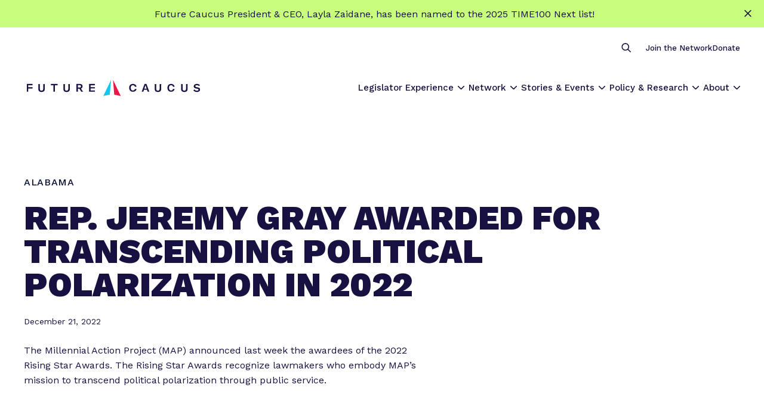

--- FILE ---
content_type: text/html; charset=UTF-8
request_url: https://futurecaucus.org/rep-jeremy-gray-awarded-for-transcending-political-polarization-in-2022/
body_size: 19065
content:
<!DOCTYPE html>
<html class="no-js ok-to-alert"
	lang="en-US">
<head>
	<meta charset="utf-8">
	<meta name="google" value="notranslate">
	<meta http-equiv="X-UA-Compatible" content="IE=edge">
	<meta name="viewport" content="width=device-width, initial-scale=1">
	<meta charset="UTF-8">
	<link rel="profile" href="https://gmpg.org/xfn/11">
	<meta name='robots' content='index, follow, max-image-preview:large, max-snippet:-1, max-video-preview:-1' />
	<style>img:is([sizes="auto" i], [sizes^="auto," i]) { contain-intrinsic-size: 3000px 1500px }</style>
	
	<title>Rep. Jeremy Gray Awarded for Transcending Political Polarization in 2022 - Future Caucus</title>
	<link rel="canonical" href="https://futurecaucus.org/rep-jeremy-gray-awarded-for-transcending-political-polarization-in-2022/" />
	<meta property="og:locale" content="en_US" />
	<meta property="og:type" content="article" />
	<meta property="og:title" content="Rep. Jeremy Gray Awarded for Transcending Political Polarization in 2022 - Future Caucus" />
	<meta property="og:description" content="The Millennial Action Project (MAP) announced last week the awardees of the 2022 Rising Star Awards. The Rising Star Awards recognize lawmakers who embody MAP’s mission to transcend political polarization through public service." />
	<meta property="og:url" content="https://futurecaucus.org/rep-jeremy-gray-awarded-for-transcending-political-polarization-in-2022/" />
	<meta property="og:site_name" content="Future Caucus" />
	<meta property="article:publisher" content="http://www.facebook.com/MillennialActionProject" />
	<meta property="article:published_time" content="2022-12-21T18:24:00+00:00" />
	<meta property="article:modified_time" content="2023-10-27T16:10:58+00:00" />
	<meta property="og:image" content="http://futurecaucus.org/wp-content/uploads/2022/12/opelikaobserver.png" />
	<meta property="og:image:width" content="197" />
	<meta property="og:image:height" content="255" />
	<meta property="og:image:type" content="image/png" />
	<meta name="author" content="hello@wideeyecreative.com" />
	<meta name="twitter:card" content="summary_large_image" />
	<meta name="twitter:creator" content="@mactionProject" />
	<meta name="twitter:site" content="@mactionProject" />
	<meta name="twitter:label1" content="Written by" />
	<meta name="twitter:data1" content="hello@wideeyecreative.com" />
	<meta name="twitter:label2" content="Est. reading time" />
	<meta name="twitter:data2" content="3 minutes" />
	<script type="application/ld+json" class="yoast-schema-graph">{"@context":"https://schema.org","@graph":[{"@type":"Article","@id":"https://futurecaucus.org/rep-jeremy-gray-awarded-for-transcending-political-polarization-in-2022/#article","isPartOf":{"@id":"https://futurecaucus.org/rep-jeremy-gray-awarded-for-transcending-political-polarization-in-2022/"},"author":{"name":"hello@wideeyecreative.com","@id":"https://futurecaucus.org/#/schema/person/e0a8049efc29acd5f25e30c53494d49e"},"headline":"Rep. Jeremy Gray Awarded for Transcending Political Polarization in 2022","datePublished":"2022-12-21T18:24:00+00:00","dateModified":"2023-10-27T16:10:58+00:00","mainEntityOfPage":{"@id":"https://futurecaucus.org/rep-jeremy-gray-awarded-for-transcending-political-polarization-in-2022/"},"wordCount":515,"publisher":{"@id":"https://futurecaucus.org/#organization"},"image":{"@id":"https://futurecaucus.org/rep-jeremy-gray-awarded-for-transcending-political-polarization-in-2022/#primaryimage"},"thumbnailUrl":"https://futurecaucus.org/wp-content/uploads/2022/12/opelikaobserver.png","keywords":["#FutureCaucus in the news","Alabama Future Caucus","Front Page News","MAP in the News","Press","Recent Highlight","Rising Star Awards"],"articleSection":["Opelika Observer"],"inLanguage":"en-US"},{"@type":"WebPage","@id":"https://futurecaucus.org/rep-jeremy-gray-awarded-for-transcending-political-polarization-in-2022/","url":"https://futurecaucus.org/rep-jeremy-gray-awarded-for-transcending-political-polarization-in-2022/","name":"Rep. Jeremy Gray Awarded for Transcending Political Polarization in 2022 - Future Caucus","isPartOf":{"@id":"https://futurecaucus.org/#website"},"primaryImageOfPage":{"@id":"https://futurecaucus.org/rep-jeremy-gray-awarded-for-transcending-political-polarization-in-2022/#primaryimage"},"image":{"@id":"https://futurecaucus.org/rep-jeremy-gray-awarded-for-transcending-political-polarization-in-2022/#primaryimage"},"thumbnailUrl":"https://futurecaucus.org/wp-content/uploads/2022/12/opelikaobserver.png","datePublished":"2022-12-21T18:24:00+00:00","dateModified":"2023-10-27T16:10:58+00:00","breadcrumb":{"@id":"https://futurecaucus.org/rep-jeremy-gray-awarded-for-transcending-political-polarization-in-2022/#breadcrumb"},"inLanguage":"en-US","potentialAction":[{"@type":"ReadAction","target":["https://futurecaucus.org/rep-jeremy-gray-awarded-for-transcending-political-polarization-in-2022/"]}]},{"@type":"ImageObject","inLanguage":"en-US","@id":"https://futurecaucus.org/rep-jeremy-gray-awarded-for-transcending-political-polarization-in-2022/#primaryimage","url":"https://futurecaucus.org/wp-content/uploads/2022/12/opelikaobserver.png","contentUrl":"https://futurecaucus.org/wp-content/uploads/2022/12/opelikaobserver.png","width":197,"height":255,"caption":"exc-63a5f15697de0b09ef7438ea"},{"@type":"BreadcrumbList","@id":"https://futurecaucus.org/rep-jeremy-gray-awarded-for-transcending-political-polarization-in-2022/#breadcrumb","itemListElement":[{"@type":"ListItem","position":1,"name":"Home","item":"https://futurecaucus.org/"},{"@type":"ListItem","position":2,"name":"Rep. Jeremy Gray Awarded for Transcending Political Polarization in 2022"}]},{"@type":"WebSite","@id":"https://futurecaucus.org/#website","url":"https://futurecaucus.org/","name":"Future Caucus","description":"","publisher":{"@id":"https://futurecaucus.org/#organization"},"potentialAction":[{"@type":"SearchAction","target":{"@type":"EntryPoint","urlTemplate":"https://futurecaucus.org/?s={search_term_string}"},"query-input":"required name=search_term_string"}],"inLanguage":"en-US"},{"@type":"Organization","@id":"https://futurecaucus.org/#organization","name":"Future Caucus","url":"https://futurecaucus.org/","logo":{"@type":"ImageObject","inLanguage":"en-US","@id":"https://futurecaucus.org/#/schema/logo/image/","url":"https://futurecaucus.org/wp-content/uploads/2023/11/SocialShare-1200x630-1.jpg","contentUrl":"https://futurecaucus.org/wp-content/uploads/2023/11/SocialShare-1200x630-1.jpg","width":1200,"height":630,"caption":"Future Caucus"},"image":{"@id":"https://futurecaucus.org/#/schema/logo/image/"},"sameAs":["http://www.facebook.com/MillennialActionProject","https://twitter.com/mactionProject","https://www.instagram.com/mactionproject/","http://www.youtube.com/channel/UCl0lIfDeOiO3swDlAE3hRnw"]},{"@type":"Person","@id":"https://futurecaucus.org/#/schema/person/e0a8049efc29acd5f25e30c53494d49e","name":"hello@wideeyecreative.com","image":{"@type":"ImageObject","inLanguage":"en-US","@id":"https://futurecaucus.org/#/schema/person/image/","url":"https://secure.gravatar.com/avatar/e145e5e31311d10fe6704e74aed283ffe326e687076820bd99f27c421a825b83?s=96&d=mm&r=g","contentUrl":"https://secure.gravatar.com/avatar/e145e5e31311d10fe6704e74aed283ffe326e687076820bd99f27c421a825b83?s=96&d=mm&r=g","caption":"hello@wideeyecreative.com"},"url":"https://futurecaucus.org/author/hellowideeyecreative-com/"}]}</script>


<link rel='dns-prefetch' href='//fonts.googleapis.com' />
<!-- Global site tag (gtag.js) - Google Analytics --><script async src="https://www.googletagmanager.com/gtag/js?id=G-FSSWR69JZV"></script><script>window.dataLayer = window.dataLayer || [];function gtag(){dataLayer.push(arguments);}gtag('js', new Date());gtag('config', 'G-FSSWR69JZV');</script>				<link href="https://fonts.gstatic.com" rel="preconnect" as="style" crossorigin>
				<link rel='stylesheet' id='wp-block-library-css' href='https://futurecaucus.org/wp-includes/css/dist/block-library/style.min.css?ver=6.8.3' type='text/css' media='all' />
<style id='global-styles-inline-css' type='text/css'>
:root{--wp--preset--aspect-ratio--square: 1;--wp--preset--aspect-ratio--4-3: 4/3;--wp--preset--aspect-ratio--3-4: 3/4;--wp--preset--aspect-ratio--3-2: 3/2;--wp--preset--aspect-ratio--2-3: 2/3;--wp--preset--aspect-ratio--16-9: 16/9;--wp--preset--aspect-ratio--9-16: 9/16;--wp--preset--color--black: #000000;--wp--preset--color--cyan-bluish-gray: #abb8c3;--wp--preset--color--white: #ffffff;--wp--preset--color--pale-pink: #f78da7;--wp--preset--color--vivid-red: #cf2e2e;--wp--preset--color--luminous-vivid-orange: #ff6900;--wp--preset--color--luminous-vivid-amber: #fcb900;--wp--preset--color--light-green-cyan: #7bdcb5;--wp--preset--color--vivid-green-cyan: #00d084;--wp--preset--color--pale-cyan-blue: #8ed1fc;--wp--preset--color--vivid-cyan-blue: #0693e3;--wp--preset--color--vivid-purple: #9b51e0;--wp--preset--gradient--vivid-cyan-blue-to-vivid-purple: linear-gradient(135deg,rgba(6,147,227,1) 0%,rgb(155,81,224) 100%);--wp--preset--gradient--light-green-cyan-to-vivid-green-cyan: linear-gradient(135deg,rgb(122,220,180) 0%,rgb(0,208,130) 100%);--wp--preset--gradient--luminous-vivid-amber-to-luminous-vivid-orange: linear-gradient(135deg,rgba(252,185,0,1) 0%,rgba(255,105,0,1) 100%);--wp--preset--gradient--luminous-vivid-orange-to-vivid-red: linear-gradient(135deg,rgba(255,105,0,1) 0%,rgb(207,46,46) 100%);--wp--preset--gradient--very-light-gray-to-cyan-bluish-gray: linear-gradient(135deg,rgb(238,238,238) 0%,rgb(169,184,195) 100%);--wp--preset--gradient--cool-to-warm-spectrum: linear-gradient(135deg,rgb(74,234,220) 0%,rgb(151,120,209) 20%,rgb(207,42,186) 40%,rgb(238,44,130) 60%,rgb(251,105,98) 80%,rgb(254,248,76) 100%);--wp--preset--gradient--blush-light-purple: linear-gradient(135deg,rgb(255,206,236) 0%,rgb(152,150,240) 100%);--wp--preset--gradient--blush-bordeaux: linear-gradient(135deg,rgb(254,205,165) 0%,rgb(254,45,45) 50%,rgb(107,0,62) 100%);--wp--preset--gradient--luminous-dusk: linear-gradient(135deg,rgb(255,203,112) 0%,rgb(199,81,192) 50%,rgb(65,88,208) 100%);--wp--preset--gradient--pale-ocean: linear-gradient(135deg,rgb(255,245,203) 0%,rgb(182,227,212) 50%,rgb(51,167,181) 100%);--wp--preset--gradient--electric-grass: linear-gradient(135deg,rgb(202,248,128) 0%,rgb(113,206,126) 100%);--wp--preset--gradient--midnight: linear-gradient(135deg,rgb(2,3,129) 0%,rgb(40,116,252) 100%);--wp--preset--font-size--small: 13px;--wp--preset--font-size--medium: 20px;--wp--preset--font-size--large: 36px;--wp--preset--font-size--x-large: 42px;--wp--preset--spacing--20: 0.44rem;--wp--preset--spacing--30: 0.67rem;--wp--preset--spacing--40: 1rem;--wp--preset--spacing--50: 1.5rem;--wp--preset--spacing--60: 2.25rem;--wp--preset--spacing--70: 3.38rem;--wp--preset--spacing--80: 5.06rem;--wp--preset--shadow--natural: 6px 6px 9px rgba(0, 0, 0, 0.2);--wp--preset--shadow--deep: 12px 12px 50px rgba(0, 0, 0, 0.4);--wp--preset--shadow--sharp: 6px 6px 0px rgba(0, 0, 0, 0.2);--wp--preset--shadow--outlined: 6px 6px 0px -3px rgba(255, 255, 255, 1), 6px 6px rgba(0, 0, 0, 1);--wp--preset--shadow--crisp: 6px 6px 0px rgba(0, 0, 0, 1);}:where(body) { margin: 0; }.wp-site-blocks > .alignleft { float: left; margin-right: 2em; }.wp-site-blocks > .alignright { float: right; margin-left: 2em; }.wp-site-blocks > .aligncenter { justify-content: center; margin-left: auto; margin-right: auto; }:where(.is-layout-flex){gap: 0.5em;}:where(.is-layout-grid){gap: 0.5em;}.is-layout-flow > .alignleft{float: left;margin-inline-start: 0;margin-inline-end: 2em;}.is-layout-flow > .alignright{float: right;margin-inline-start: 2em;margin-inline-end: 0;}.is-layout-flow > .aligncenter{margin-left: auto !important;margin-right: auto !important;}.is-layout-constrained > .alignleft{float: left;margin-inline-start: 0;margin-inline-end: 2em;}.is-layout-constrained > .alignright{float: right;margin-inline-start: 2em;margin-inline-end: 0;}.is-layout-constrained > .aligncenter{margin-left: auto !important;margin-right: auto !important;}.is-layout-constrained > :where(:not(.alignleft):not(.alignright):not(.alignfull)){margin-left: auto !important;margin-right: auto !important;}body .is-layout-flex{display: flex;}.is-layout-flex{flex-wrap: wrap;align-items: center;}.is-layout-flex > :is(*, div){margin: 0;}body .is-layout-grid{display: grid;}.is-layout-grid > :is(*, div){margin: 0;}body{padding-top: 0px;padding-right: 0px;padding-bottom: 0px;padding-left: 0px;}a:where(:not(.wp-element-button)){text-decoration: underline;}:root :where(.wp-element-button, .wp-block-button__link){background-color: #32373c;border-width: 0;color: #fff;font-family: inherit;font-size: inherit;line-height: inherit;padding: calc(0.667em + 2px) calc(1.333em + 2px);text-decoration: none;}.has-black-color{color: var(--wp--preset--color--black) !important;}.has-cyan-bluish-gray-color{color: var(--wp--preset--color--cyan-bluish-gray) !important;}.has-white-color{color: var(--wp--preset--color--white) !important;}.has-pale-pink-color{color: var(--wp--preset--color--pale-pink) !important;}.has-vivid-red-color{color: var(--wp--preset--color--vivid-red) !important;}.has-luminous-vivid-orange-color{color: var(--wp--preset--color--luminous-vivid-orange) !important;}.has-luminous-vivid-amber-color{color: var(--wp--preset--color--luminous-vivid-amber) !important;}.has-light-green-cyan-color{color: var(--wp--preset--color--light-green-cyan) !important;}.has-vivid-green-cyan-color{color: var(--wp--preset--color--vivid-green-cyan) !important;}.has-pale-cyan-blue-color{color: var(--wp--preset--color--pale-cyan-blue) !important;}.has-vivid-cyan-blue-color{color: var(--wp--preset--color--vivid-cyan-blue) !important;}.has-vivid-purple-color{color: var(--wp--preset--color--vivid-purple) !important;}.has-black-background-color{background-color: var(--wp--preset--color--black) !important;}.has-cyan-bluish-gray-background-color{background-color: var(--wp--preset--color--cyan-bluish-gray) !important;}.has-white-background-color{background-color: var(--wp--preset--color--white) !important;}.has-pale-pink-background-color{background-color: var(--wp--preset--color--pale-pink) !important;}.has-vivid-red-background-color{background-color: var(--wp--preset--color--vivid-red) !important;}.has-luminous-vivid-orange-background-color{background-color: var(--wp--preset--color--luminous-vivid-orange) !important;}.has-luminous-vivid-amber-background-color{background-color: var(--wp--preset--color--luminous-vivid-amber) !important;}.has-light-green-cyan-background-color{background-color: var(--wp--preset--color--light-green-cyan) !important;}.has-vivid-green-cyan-background-color{background-color: var(--wp--preset--color--vivid-green-cyan) !important;}.has-pale-cyan-blue-background-color{background-color: var(--wp--preset--color--pale-cyan-blue) !important;}.has-vivid-cyan-blue-background-color{background-color: var(--wp--preset--color--vivid-cyan-blue) !important;}.has-vivid-purple-background-color{background-color: var(--wp--preset--color--vivid-purple) !important;}.has-black-border-color{border-color: var(--wp--preset--color--black) !important;}.has-cyan-bluish-gray-border-color{border-color: var(--wp--preset--color--cyan-bluish-gray) !important;}.has-white-border-color{border-color: var(--wp--preset--color--white) !important;}.has-pale-pink-border-color{border-color: var(--wp--preset--color--pale-pink) !important;}.has-vivid-red-border-color{border-color: var(--wp--preset--color--vivid-red) !important;}.has-luminous-vivid-orange-border-color{border-color: var(--wp--preset--color--luminous-vivid-orange) !important;}.has-luminous-vivid-amber-border-color{border-color: var(--wp--preset--color--luminous-vivid-amber) !important;}.has-light-green-cyan-border-color{border-color: var(--wp--preset--color--light-green-cyan) !important;}.has-vivid-green-cyan-border-color{border-color: var(--wp--preset--color--vivid-green-cyan) !important;}.has-pale-cyan-blue-border-color{border-color: var(--wp--preset--color--pale-cyan-blue) !important;}.has-vivid-cyan-blue-border-color{border-color: var(--wp--preset--color--vivid-cyan-blue) !important;}.has-vivid-purple-border-color{border-color: var(--wp--preset--color--vivid-purple) !important;}.has-vivid-cyan-blue-to-vivid-purple-gradient-background{background: var(--wp--preset--gradient--vivid-cyan-blue-to-vivid-purple) !important;}.has-light-green-cyan-to-vivid-green-cyan-gradient-background{background: var(--wp--preset--gradient--light-green-cyan-to-vivid-green-cyan) !important;}.has-luminous-vivid-amber-to-luminous-vivid-orange-gradient-background{background: var(--wp--preset--gradient--luminous-vivid-amber-to-luminous-vivid-orange) !important;}.has-luminous-vivid-orange-to-vivid-red-gradient-background{background: var(--wp--preset--gradient--luminous-vivid-orange-to-vivid-red) !important;}.has-very-light-gray-to-cyan-bluish-gray-gradient-background{background: var(--wp--preset--gradient--very-light-gray-to-cyan-bluish-gray) !important;}.has-cool-to-warm-spectrum-gradient-background{background: var(--wp--preset--gradient--cool-to-warm-spectrum) !important;}.has-blush-light-purple-gradient-background{background: var(--wp--preset--gradient--blush-light-purple) !important;}.has-blush-bordeaux-gradient-background{background: var(--wp--preset--gradient--blush-bordeaux) !important;}.has-luminous-dusk-gradient-background{background: var(--wp--preset--gradient--luminous-dusk) !important;}.has-pale-ocean-gradient-background{background: var(--wp--preset--gradient--pale-ocean) !important;}.has-electric-grass-gradient-background{background: var(--wp--preset--gradient--electric-grass) !important;}.has-midnight-gradient-background{background: var(--wp--preset--gradient--midnight) !important;}.has-small-font-size{font-size: var(--wp--preset--font-size--small) !important;}.has-medium-font-size{font-size: var(--wp--preset--font-size--medium) !important;}.has-large-font-size{font-size: var(--wp--preset--font-size--large) !important;}.has-x-large-font-size{font-size: var(--wp--preset--font-size--x-large) !important;}
:where(.wp-block-post-template.is-layout-flex){gap: 1.25em;}:where(.wp-block-post-template.is-layout-grid){gap: 1.25em;}
:where(.wp-block-columns.is-layout-flex){gap: 2em;}:where(.wp-block-columns.is-layout-grid){gap: 2em;}
:root :where(.wp-block-pullquote){font-size: 1.5em;line-height: 1.6;}
</style>
<link rel='stylesheet' id='theme_css-css' href='https://futurecaucus.org/wp-content/themes/heliotrope/assets/css/main-804b549ce3.rev.min.css?ver=v1' type='text/css' media='all' />
<link rel='stylesheet' id='google_fonts_defer-css' href='https://fonts.googleapis.com/css2?family=Work+Sans:ital,wght@0,400;0,500;0,600;0,900;1,400;1,500;1,600&#038;display=swap' type='text/css' media='print' onload="this.media='all'"/><noscript><link rel='stylesheet' id='google_fonts_defer-css' href='https://fonts.googleapis.com/css2?family=Work+Sans:ital,wght@0,400;0,500;0,600;0,900;1,400;1,500;1,600&#038;display=swap' type='text/css' media='all' />
</noscript>
<link rel='stylesheet' id='searchwp-forms-css' href='https://futurecaucus.org/wp-content/plugins/searchwp/assets/css/frontend/search-forms.css?ver=4.3.8' type='text/css' media='all' />
<link rel='stylesheet' id='searchwp-results-page-css' href='https://futurecaucus.org/wp-content/plugins/searchwp/assets/css/frontend/results-page.css?ver=4.3.8' type='text/css' media='all' />
<link rel='stylesheet' id='popup-maker-site-css' href='//futurecaucus.org/wp-content/uploads/pum/pum-site-styles.css?generated=1717559091&#038;ver=1.19.0' type='text/css' media='all' />
<script type="text/javascript" src="https://futurecaucus.org/wp-includes/js/jquery/jquery.min.js?ver=3.7.1" id="jquery-core-js"></script>
<script type="text/javascript" src="https://futurecaucus.org/wp-includes/js/jquery/jquery-migrate.min.js?ver=3.4.1" id="jquery-migrate-js"></script>
<link rel='shortlink' href='https://futurecaucus.org/?p=1709' />
<style type="text/css">.broken_link, a.broken_link {
	text-decoration: line-through;
}</style><link rel="icon" href="https://futurecaucus.org/wp-content/uploads/2023/11/cropped-favicon-300x300.png" sizes="32x32" />
<link rel="icon" href="https://futurecaucus.org/wp-content/uploads/2023/11/cropped-favicon-300x300.png" sizes="192x192" />
<link rel="apple-touch-icon" href="https://futurecaucus.org/wp-content/uploads/2023/11/cropped-favicon-300x300.png" />
<meta name="msapplication-TileImage" content="https://futurecaucus.org/wp-content/uploads/2023/11/cropped-favicon-300x300.png" />
		<style type="text/css" id="wp-custom-css">
			/* Popup Theme 13301: Website Default */
.pum-theme-13301, .pum-theme-cutting-edge { background-color: rgba( 0, 0, 0, 0.50 ) } 
.pum-theme-13301 .pum-container, .pum-theme-cutting-edge .pum-container { padding: 18px; border-radius: 0px; border: 7px solid #c9fd7e; box-shadow: 0px 10px 25px 0px rgba( 2, 2, 2, 0.50 ); background-color: rgba( 255, 255, 255, 1.00 ) } 
.pum-theme-13301 .pum-title, .pum-theme-cutting-edge .pum-title { color: #000000; text-align: center; text-shadow: 0px 0px 0px rgba( 2, 2, 2, 0.23 ); font-family: inherit; font-weight: 700; font-size: 26px; line-height: 28px } 
.pum-theme-13301 .pum-content, .pum-theme-cutting-edge .pum-content { color: #000000; font-family: inherit; font-weight: 400 } 
.pum-theme-13301 .pum-content + .pum-close, .pum-theme-cutting-edge .pum-content + .pum-close { position: absolute; height: 30px; width: 30px; left: auto; right: 0px; bottom: auto; top: 0px; padding: 0px; color: #000000; font-family: inherit; font-weight: 100; font-size: 30px; line-height: -1px; border: 1px none #ffffff; border-radius: 0px; box-shadow: -1px 1px 1px 0px rgba( 2, 2, 2, 0.10 ); text-shadow: -1px 1px 1px rgba( 0, 0, 0, 0.10 ); background-color: rgba( 201, 253, 126, 1.00 ) } 
		</style>
				<script>
		!function(){"use strict";const e=document.documentElement,t=e.style;e.className=e.className.replace("no-js","js");const n=()=>t.setProperty("--vh",.01*window.innerHeight+"px");n(),window.setVHUnit=n,window.llItems=[]}();		</script>
		</head>

<body class="wp-singular post-template-default single single-post postid-1709 single-format-standard wp-embed-responsive wp-theme-heliotrope has-pulldown-search" data-page-id="1709">

<script>
			if (sessionStorage.getItem('alert-closed')) {
			document.documentElement.classList.remove('ok-to-alert');
		}
		</script>


<div data-js-social-hide aria-live="assertive" role="alert" class="alert-bar alert-bar__top social-hide alert-bar--is-simple has-link " data-modifier="top" data-linksto="https://futurecaucus.org/future-caucus-president-ceo-layla-zaidane-named-to-time100-next-list/">
	<div class="alert-bar__simple">
		<div class="container">

				<p>Future Caucus President &amp; CEO, Layla Zaidane, has been named to the 2025 TIME100 Next list!</p>

		</div>
	</div>


			<a class="alert-bar__simple__link" href="https://futurecaucus.org/future-caucus-president-ceo-layla-zaidane-named-to-time100-next-list/"
			target="_blank" rel="nofollow noopener"		><span class="screen-reader-text">Learn more</span>
		</a>
		<button
		aria-label="Close alert"
		class="alert-bar__close
		"
	>
		<svg xmlns="http://www.w3.org/2000/svg" viewBox="0 0 15 15" fill="none"><path d="M13.48 2.58a.75.75 0 1 0-1.06-1.06L8.354 5.586a.5.5 0 0 1-.707 0L3.581 1.52a.75.75 0 0 0-1.06 1.06l4.065 4.066a.5.5 0 0 1 0 .708L2.52 11.419a.75.75 0 1 0 1.061 1.061l4.066-4.066a.5.5 0 0 1 .707 0l4.066 4.066a.75.75 0 0 0 1.06-1.06L9.416 7.353a.5.5 0 0 1 0-.708l4.066-4.065Z" fill="#161140"/></svg>	</button>
</div>

<div id="page" class="site-wrap">
	<a class="skip-link screen-reader-text" href="#content">Skip to content</a>
	<header id="masthead" data-js-social-hide class="site-header sticky-header">
	<div class="site-header__inner">
		<div class="container">
			<div class="site-header__row">
				<div class="site-header__item site-header__main-logo">
					<a class="site-header__item_inner" href="https://futurecaucus.org/" rel="home">
						<svg viewBox="0 0 323 30" fill="none" xmlns="http://www.w3.org/2000/svg"><g clip-path="url(#a)"><path d="M0 22.083h2.927v-6.008h7.906V13.69H2.927V9.885h7.906V7.5H0v14.583Zm30.885-5.613c0 1.218-.266 2.139-.769 2.733-.531.594-1.329.891-2.393.891-1.063 0-1.89-.297-2.393-.891-.531-.594-.768-1.515-.768-2.732V7.916h-2.895v8.733c0 1.93.502 3.415 1.536 4.395 1.034.98 2.541 1.456 4.52 1.456 1.98 0 3.487-.475 4.491-1.456 1.034-.98 1.536-2.435 1.536-4.395V7.916h-2.865v8.555ZM45 9.885h4.799v12.198h2.873V9.885H57.5V7.5H45v2.385Zm32.521 6.585c0 1.218-.266 2.139-.768 2.733-.532.594-1.33.891-2.393.891-1.064 0-1.89-.297-2.393-.891-.532-.594-.768-1.515-.768-2.732V7.916h-2.866v8.733c0 1.93.502 3.415 1.536 4.395 1.034.98 2.541 1.456 4.52 1.456 1.98 0 3.487-.475 4.491-1.456 1.034-.98 1.536-2.435 1.536-4.395V7.916h-2.865v8.555h-.03Zm25.209-1.3c.938-.756 1.392-1.843 1.392-3.262 0-1.328-.484-2.415-1.392-3.2-.938-.785-2.24-1.208-3.874-1.208H92.5v14.583h2.906v-5.646h2.814l3.481 5.646H105l-3.965-6.068c.666-.212 1.211-.484 1.695-.846Zm-2.24-1.51c-.423.362-1.09.543-1.937.543h-3.147V9.855h3.147c.878 0 1.514.181 1.937.544.424.362.636.905.636 1.66.03.725-.182 1.268-.636 1.6Zm15.76 8.423h10.833v-2.385h-7.993v-3.804h7.993v-2.295h-7.993V9.885h7.993V7.5H116.25v14.583ZM219.502 7.5l-5.335 14.583h2.954l1.266-3.623h5.697l1.235 3.623h3.015L222.999 7.5h-3.497Zm-.452 8.816 2.17-6.46 2.17 6.46h-4.34Zm28.471.154c0 1.218-.266 2.139-.768 2.733-.532.594-1.33.891-2.393.891-1.093 0-1.891-.297-2.393-.891-.532-.594-.768-1.515-.768-2.732V7.916h-2.866v8.733c0 1.93.502 3.415 1.536 4.395 1.034.98 2.541 1.456 4.52 1.456 1.98 0 3.487-.475 4.491-1.456 1.034-.98 1.536-2.435 1.536-4.395V7.916h-2.865v8.555h-.03Zm49.167 0c0 1.218-.266 2.139-.768 2.733-.532.594-1.33.891-2.393.891-1.093 0-1.891-.297-2.393-.891-.532-.594-.768-1.515-.768-2.732V7.916H287.5v8.733c0 1.93.502 3.415 1.536 4.395 1.034.98 2.541 1.456 4.52 1.456 1.98 0 3.487-.475 4.491-1.456 1.034-.98 1.536-2.435 1.536-4.395V7.916h-2.865v8.555h-.03Zm-95.376 1.045c-.303.732-.757 1.318-1.363 1.67-.606.38-1.302.556-2.15.556-.848 0-1.545-.176-2.15-.557-.606-.38-1.06-.937-1.363-1.669-.333-.732-.485-1.64-.485-2.694 0-1.083.152-1.962.485-2.723.303-.732.757-1.289 1.363-1.67.605-.38 1.302-.556 2.15-.556.848 0 1.575.176 2.15.556.606.381 1.03.938 1.363 1.67.061.175.121.351.182.556h3.089c-.151-.644-.333-1.23-.606-1.757-.575-1.084-1.363-1.933-2.423-2.518-1.029-.586-2.301-.879-3.725-.879-1.423 0-2.665.293-3.725.879-1.06.585-1.848 1.434-2.423 2.518-.575 1.083-.848 2.401-.848 3.895 0 1.493.273 2.81.848 3.894a6.175 6.175 0 0 0 2.423 2.519c1.06.586 2.302.878 3.725.878 1.454 0 2.696-.292 3.725-.878a6.175 6.175 0 0 0 2.423-2.519 6.361 6.361 0 0 0 .606-1.757h-3.089c-.03.235-.091.41-.182.586Zm70.934 0c-.294.732-.735 1.318-1.322 1.67-.587.38-1.263.556-2.085.556-.823 0-1.498-.176-2.085-.557-.588-.38-1.028-.937-1.322-1.669-.323-.732-.47-1.64-.47-2.694 0-1.083.147-1.962.47-2.723.294-.732.734-1.289 1.322-1.67.587-.38 1.262-.556 2.085-.556.822 0 1.527.176 2.085.556.587.381.998.938 1.322 1.67.058.175.117.351.176.556h2.995c-.147-.644-.323-1.23-.587-1.757-.558-1.084-1.322-1.933-2.35-2.518-.998-.586-2.232-.879-3.612-.879s-2.584.293-3.612.879c-1.028.585-1.792 1.434-2.35 2.518-.558 1.083-.822 2.401-.822 3.895 0 1.493.264 2.81.822 3.894.558 1.084 1.351 1.933 2.35 2.519 1.028.586 2.232.878 3.612.878 1.41 0 2.614-.292 3.612-.878.999-.586 1.792-1.435 2.35-2.519.264-.527.47-1.112.587-1.757h-2.966c-.059.235-.117.41-.205.586Zm49.679-2.047c-.601-.634-1.622-1.117-3.064-1.419l-2.765-.633c-.781-.182-1.322-.423-1.623-.695-.3-.302-.45-.633-.45-1.026 0-.362.09-.664.27-.935.18-.272.481-.483.902-.664.42-.151.931-.242 1.592-.242.932 0 1.773.181 2.464.543.571.272 1.082.695 1.563 1.268l1.652-1.901c-.601-.664-1.292-1.208-2.103-1.57-.992-.453-2.133-.694-3.456-.694-1.202 0-2.283.211-3.155.604-.901.392-1.562.935-2.043 1.63-.481.694-.691 1.448-.691 2.323 0 .694.15 1.328.481 1.841.3.514.781.936 1.382 1.268a7.906 7.906 0 0 0 2.163.785l3.005.694c.721.15 1.202.392 1.473.664.27.271.39.604.39.996s-.12.724-.33.996c-.211.271-.541.483-.992.603-.421.151-.961.212-1.562.212-.722 0-1.383-.09-2.014-.302-.631-.211-1.202-.483-1.682-.875a5.575 5.575 0 0 1-1.232-1.298l-1.683 1.992c.421.573.962 1.056 1.623 1.479a9.437 9.437 0 0 0 2.223 1.026c.841.241 1.773.362 2.765.362 1.171 0 2.193-.181 3.064-.543.872-.362 1.563-.876 2.074-1.57.511-.664.751-1.479.751-2.444-.06-.996-.361-1.811-.992-2.475Z" fill="#161140"/><path d="m157.142 0-2.317 27.5-12.1 2.5 14.417-30Z" fill="#18C5EC"/><path d="m160.766 0 2.317 27.5 12.101 2.5-14.418-30Z" fill="#EE1645"/></g><defs><clipPath id="a"><path fill="#fff" d="M0 0h322.917v30H0z"/></clipPath></defs></svg>					</a>
				</div>
									<nav
						class="site-header__item site-header__menu-section site-header__primary-menu "
						data-itemcount="0"
						data-textlength="0" role="navigation" aria-label="Primary Navigation"
					>
						<ol id="primary-navigation" class="menu site-header__item_inner has-dropdowns has-aria-dropdowns"><li id="menu-item-12692" class="menu-item menu-item-type-post_type menu-item-object-page menu-item-has-children menu-item-12692 top-level-menu-item" aria-haspopup="true"><a href="https://futurecaucus.org/legislator-experience/" class="top-level-nav-link">Legislator Experience</a><button class="sr-dropdown-button has-dropdown-trigger-indictator dropdown-trigger hover-target" aria-haspopup="true"><span class="screen-reader-text">Show submenu for &ldquo;Legislator Experience&rdquo;</span></button>
<ol class="sub-menu menu-odd  menu-depth-1" aria-hidden="true">
	<li id="menu-item-12693" class="menu-item menu-item-type-post_type menu-item-object-page menu-item-12693"><a href="https://futurecaucus.org/why-future-caucus/" class="nav-link sub-menu__nav-link">Why Future Caucus?</a></li>
	<li id="menu-item-12695" class="menu-item menu-item-type-post_type menu-item-object-page menu-item-12695"><a href="https://futurecaucus.org/innovation-lab/" class="nav-link sub-menu__nav-link">Modern Policymaking</a></li>
	<li id="menu-item-12777" class="menu-item menu-item-type-post_type menu-item-object-page menu-item-12777"><a href="https://futurecaucus.org/leadership-development/" class="nav-link sub-menu__nav-link">Leadership Development</a></li>
	<li id="menu-item-12697" class="menu-item menu-item-type-post_type menu-item-object-page menu-item-12697"><a href="https://futurecaucus.org/strategic-communications/" class="nav-link sub-menu__nav-link">Strategic Communications</a></li>
	<li id="menu-item-14652" class="menu-item menu-item-type-custom menu-item-object-custom menu-item-14652"><a href="https://futurecaucus.org/network/" class="nav-link sub-menu__nav-link">Build Your Network</a></li>
</ol>
</li>
<li id="menu-item-12699" class="menu-item menu-item-type-post_type menu-item-object-page menu-item-has-children menu-item-12699 top-level-menu-item" aria-haspopup="true"><a href="https://futurecaucus.org/network/" class="top-level-nav-link">Network</a><button class="sr-dropdown-button has-dropdown-trigger-indictator dropdown-trigger hover-target" aria-haspopup="true"><span class="screen-reader-text">Show submenu for &ldquo;Network&rdquo;</span></button>
<ol class="sub-menu menu-odd  menu-depth-1" aria-hidden="true">
	<li id="menu-item-12700" class="menu-item menu-item-type-custom menu-item-object-custom menu-item-12700"><a href="https://futurecaucus.org/future-caucus/congressional-future-caucus/" class="nav-link sub-menu__nav-link">Congressional Future Caucus</a></li>
	<li id="menu-item-12701" class="menu-item menu-item-type-custom menu-item-object-custom menu-item-12701"><a href="https://futurecaucus.org/future-caucus/state-future-caucus-network/" class="nav-link sub-menu__nav-link">State Future Caucus Network</a></li>
	<li id="menu-item-13117" class="menu-item menu-item-type-post_type menu-item-object-page menu-item-13117"><a href="https://futurecaucus.org/gen-z-legislators/" class="nav-link sub-menu__nav-link">Gen Z Lawmakers</a></li>
	<li id="menu-item-14516" class="menu-item menu-item-type-post_type menu-item-object-page menu-item-14516"><a href="https://futurecaucus.org/19th-collective/" class="nav-link sub-menu__nav-link">19th Collective</a></li>
</ol>
</li>
<li id="menu-item-12703" class="menu-item menu-item-type-post_type menu-item-object-page menu-item-has-children menu-item-12703 top-level-menu-item" aria-haspopup="true"><a href="https://futurecaucus.org/stories-events/" class="top-level-nav-link">Stories &#038; Events</a><button class="sr-dropdown-button has-dropdown-trigger-indictator dropdown-trigger hover-target" aria-haspopup="true"><span class="screen-reader-text">Show submenu for &ldquo;Stories &#038; Events&rdquo;</span></button>
<ol class="sub-menu menu-odd  menu-depth-1" aria-hidden="true">
	<li id="menu-item-14650" class="menu-item menu-item-type-post_type menu-item-object-page menu-item-14650"><a href="https://futurecaucus.org/storybank/" class="nav-link sub-menu__nav-link">Young Lawmakers’ Storybank</a></li>
	<li id="menu-item-12707" class="menu-item menu-item-type-post_type menu-item-object-page menu-item-12707"><a href="https://futurecaucus.org/in-the-news/" class="nav-link sub-menu__nav-link">In the News</a></li>
	<li id="menu-item-12706" class="menu-item menu-item-type-post_type menu-item-object-page menu-item-12706"><a href="https://futurecaucus.org/press-releases/" class="nav-link sub-menu__nav-link">Press Releases</a></li>
	<li id="menu-item-12705" class="menu-item menu-item-type-post_type menu-item-object-page menu-item-has-children menu-item-12705"><a href="https://futurecaucus.org/events/" class="nav-link sub-menu__nav-link">Events</a>
	<ol class="sub-menu menu-even sub-sub-menu menu-depth-2" >
		<li id="menu-item-14747" class="menu-item menu-item-type-post_type menu-item-object-page menu-item-14747"><a href="https://futurecaucus.org/future-summit-2025/" class="nav-link sub-menu__nav-link">Future Summit 2025</a></li>
		<li id="menu-item-12696" class="menu-item menu-item-type-post_type menu-item-object-page menu-item-12696"><a href="https://futurecaucus.org/future-caucus/rising-star-awards/" class="nav-link sub-menu__nav-link">Rising Star Awards</a></li>
	</ol>
</li>
</ol>
</li>
<li id="menu-item-12709" class="menu-item menu-item-type-post_type menu-item-object-page menu-item-has-children menu-item-12709 top-level-menu-item" aria-haspopup="true"><a href="https://futurecaucus.org/policy-and-research/" class="top-level-nav-link">Policy &#038; Research</a><button class="sr-dropdown-button has-dropdown-trigger-indictator dropdown-trigger hover-target" aria-haspopup="true"><span class="screen-reader-text">Show submenu for &ldquo;Policy &#038; Research&rdquo;</span></button>
<ol class="sub-menu menu-odd  menu-depth-1" aria-hidden="true">
	<li id="menu-item-12717" class="menu-item menu-item-type-post_type menu-item-object-page menu-item-12717"><a href="https://futurecaucus.org/legislative-victories/" class="nav-link sub-menu__nav-link">Legislative Victories</a></li>
	<li id="menu-item-14015" class="menu-item menu-item-type-post_type menu-item-object-page menu-item-14015"><a href="https://futurecaucus.org/young-people-in-politics/" class="nav-link sub-menu__nav-link">Young People in Politics</a></li>
	<li id="menu-item-12710" class="menu-item menu-item-type-post_type menu-item-object-page menu-item-has-children menu-item-12710"><a href="https://futurecaucus.org/innovation-lab/" class="nav-link sub-menu__nav-link">Innovation Lab</a>
	<ol class="sub-menu menu-even sub-sub-menu menu-depth-2" >
		<li id="menu-item-12792" class="menu-item menu-item-type-post_type menu-item-object-page menu-item-12792"><a href="https://futurecaucus.org/civic-innovation/" class="nav-link sub-menu__nav-link">Civic Innovation</a></li>
		<li id="menu-item-12788" class="menu-item menu-item-type-post_type menu-item-object-page menu-item-12788"><a href="https://futurecaucus.org/criminal-justice-reform/" class="nav-link sub-menu__nav-link">Criminal Justice Reform</a></li>
		<li id="menu-item-12791" class="menu-item menu-item-type-post_type menu-item-object-page menu-item-12791"><a href="https://futurecaucus.org/energy-environment/" class="nav-link sub-menu__nav-link">Energy &amp; Environment</a></li>
		<li id="menu-item-12793" class="menu-item menu-item-type-post_type menu-item-object-page menu-item-12793"><a href="https://futurecaucus.org/future-of-work/" class="nav-link sub-menu__nav-link">Future of Work</a></li>
		<li id="menu-item-12790" class="menu-item menu-item-type-post_type menu-item-object-page menu-item-12790"><a href="https://futurecaucus.org/healthcare/" class="nav-link sub-menu__nav-link">Healthcare</a></li>
		<li id="menu-item-12789" class="menu-item menu-item-type-post_type menu-item-object-page menu-item-12789"><a href="https://futurecaucus.org/housing/" class="nav-link sub-menu__nav-link">Housing</a></li>
	</ol>
</li>
	<li id="menu-item-14979" class="menu-item menu-item-type-custom menu-item-object-custom menu-item-has-children menu-item-14979"><a href="https://futurecaucus.org/innovation-fellowship/" class="nav-link sub-menu__nav-link">Policy Cohorts</a>
	<ol class="sub-menu menu-even sub-sub-menu menu-depth-2" >
		<li id="menu-item-14014" class="menu-item menu-item-type-post_type menu-item-object-page menu-item-14014"><a href="https://futurecaucus.org/innovation-fellowship/" class="nav-link sub-menu__nav-link">Innovation Fellowship</a></li>
		<li id="menu-item-14844" class="menu-item menu-item-type-post_type menu-item-object-page menu-item-14844"><a href="https://futurecaucus.org/national-task-force-on-state-ai-policy/" class="nav-link sub-menu__nav-link">National Task Force on State AI Policy</a></li>
	</ol>
</li>
</ol>
</li>
<li id="menu-item-12719" class="menu-item menu-item-type-post_type menu-item-object-page menu-item-has-children menu-item-12719 top-level-menu-item" aria-haspopup="true"><a href="https://futurecaucus.org/about-us/our-story/" class="top-level-nav-link">About</a><button class="sr-dropdown-button has-dropdown-trigger-indictator dropdown-trigger hover-target" aria-haspopup="true"><span class="screen-reader-text">Show submenu for &ldquo;About&rdquo;</span></button>
<ol class="sub-menu menu-odd  menu-depth-1" aria-hidden="true">
	<li id="menu-item-12723" class="menu-item menu-item-type-post_type menu-item-object-page menu-item-12723"><a href="https://futurecaucus.org/about-us/impact/" class="nav-link sub-menu__nav-link">Impact</a></li>
	<li id="menu-item-12721" class="menu-item menu-item-type-post_type menu-item-object-page menu-item-12721"><a href="https://futurecaucus.org/about-us/our-story/" class="nav-link sub-menu__nav-link">Our Story</a></li>
	<li id="menu-item-12720" class="menu-item menu-item-type-post_type menu-item-object-page menu-item-12720"><a href="https://futurecaucus.org/our-team/" class="nav-link sub-menu__nav-link">Our Team</a></li>
	<li id="menu-item-12702" class="menu-item menu-item-type-post_type menu-item-object-page menu-item-12702"><a href="https://futurecaucus.org/partners-and-sponsors/" class="nav-link sub-menu__nav-link">Partners &#038; Sponsors</a></li>
	<li id="menu-item-12722" class="menu-item menu-item-type-post_type menu-item-object-page menu-item-12722"><a href="https://futurecaucus.org/careers/" class="nav-link sub-menu__nav-link">Careers</a></li>
</ol>
</li>
</ol>					</nav>				
									<div class="site-header__top">
									<button class="site-header__item site-search-button js-toggle-site-search" role="button">
				<span class="nav__search-icon">
					<svg aria-hidden="true" viewBox="0 0 26 26" xmlns="http://www.w3.org/2000/svg"><path d="m19.173 16.942 6.45 6.366a1.256 1.256 0 0 1-.004 1.798 1.309 1.309 0 0 1-1.821.004l-6.45-6.366c-4.052 3.112-9.912 2.83-13.636-.845a10.098 10.098 0 0 1 0-14.413c4.033-3.98 10.572-3.98 14.605 0a10.095 10.095 0 0 1 .856 13.456Zm-2.682-.845a7.573 7.573 0 0 0 0-10.81c-3.024-2.985-7.928-2.985-10.953 0a7.573 7.573 0 0 0 0 10.81c3.025 2.985 7.929 2.985 10.953 0Z" fill="currentColor"/></svg>					<span class="screen-reader-text">Open search</span>
				</span>
						<span class="nav__close-icon">
					<svg xmlns="http://www.w3.org/2000/svg" viewBox="0 0 15 15" fill="none"><path d="M13.48 2.58a.75.75 0 1 0-1.06-1.06L8.354 5.586a.5.5 0 0 1-.707 0L3.581 1.52a.75.75 0 0 0-1.06 1.06l4.065 4.066a.5.5 0 0 1 0 .708L2.52 11.419a.75.75 0 1 0 1.061 1.061l4.066-4.066a.5.5 0 0 1 .707 0l4.066 4.066a.75.75 0 0 0 1.06-1.06L9.416 7.353a.5.5 0 0 1 0-.708l4.066-4.065Z" fill="#161140"/></svg>					<span class="screen-reader-text">Close search</span>
				</span>
					</button>
										<nav class="site-header__item site-header__menu-section site-header__secondary-menu "
							data-itemcount="0"
							data-textlength="0" role="navigation" aria-label="Secondary Navigation">
						<ol id="secondary-navigation" class="menu site-header__item_inner"><li id="menu-item-12724" class="menu-item menu-item-type-post_type menu-item-object-page menu-item-12724 top-level-menu-item"><a href="https://futurecaucus.org/join-the-network/" class="top-level-nav-link">Join the Network</a></li>
<li id="menu-item-12725" class="menu-item menu-item-type-post_type menu-item-object-page menu-item-12725 top-level-menu-item"><a href="https://futurecaucus.org/donate/" class="top-level-nav-link">Donate</a></li>
</ol>					</nav>
								</div>

				<div class="site-header__item mobile-menu-toggle">
					<a href="#primary-footer-menu-section" class="mobile-menu-toggle__control js-mobile-menu-control js-open-main-menu" role="button" aria-labelledby="mm-label"
					>
				<span id="mm-label" class="hamburger-control__label">
				<span class="hamburger-control__open-label">
					<span class="screen-reader-text">Site Menu</span>
				</span>
				<span class="hamburger-control__close-label" aria-hidden="true">
					<span class="screen-reader-text">Close Menu</span>
				</span>
				</span>
						<span class="hamburger-control" aria-hidden="true">
				<span class="hamburger-control__inner"></span>
				</span>
					</a>
				</div>
			</div>
		</div>
	</div>
</header>
	<main class="site-main">

<article class="single post-1709 post type-post status-publish format-standard has-post-thumbnail hentry content_type-in-the-news state_tex-alabama">
	
<div id="post-topper-1709" class="post-topper">
	<div class="container">
					<div class="post-topper__eyebrow h6">
				Alabama			</div>
		
		<h1 class="h1 post-topper__title">
			Rep. Jeremy Gray Awarded for Transcending Political Polarization in 2022		</h1>

				
		<p class="post-topper__date">
							December 21, 2022						
		</p>
		
					<div class="post-topper__text">
				<p class="">The Millennial Action Project (MAP) announced last week the awardees of the 2022 Rising Star Awards. The Rising Star Awards recognize lawmakers who embody MAP’s mission to transcend political polarization through public service.</p>
			</div>
				
					<figure>
				<img width="197" height="255" src="https://futurecaucus.org/wp-content/uploads/2022/12/opelikaobserver.png" class="attachment-large_letterbox size-large_letterbox wp-post-image" alt="" decoding="async" fetchpriority="high" />			</figure>
		
	</div>
</div>
		

		<section id="content">
			<div class="gutenberg-content">
				
<p>By: <a href="https://opelikaobserver.com/author/opelikaobserver/"><strong>opelikaobserver</strong></a><strong> &#8211; </strong>December 21, 2022</p>



<p>CONTRIBUTED BY MILLENIAL ACTION PROJECT</p>



<p>WASHINGTON, D.C. — &nbsp;</p>



<figure class="wp-block-image"><img decoding="async" src="https://futurecaucus.org/wp-content/uploads/2023/10/8_RSA-PilkingtonandGray.jpg" alt=""/></figure>



<p>The Millennial Action Project (MAP) announced last week the awardees of the 2022 Rising Star Awards. The Rising Star Awards recognize lawmakers who embody MAP’s mission to transcend political polarization through public service.</p>



<p>The fifth annual Rising Star Award was presented to Alabama State Rep. Jeremy Gray (D) and Arkansas State Rep. Aaron Pilkington (R). Both representatives are co-chairs of the Future Caucus in their respective states. The Future Caucus is a bipartisan caucus that convenes young and innovative legislators from both sides of the aisle to work on the issues facing Gen Z, Millennials and future generations.</p>



<p>Gray represents state House District 83 in Alabama. He is the Democratic co-chair of the Alabama Future Caucus.&nbsp;</p>



<p>Through the Future Caucus, he has consistently demonstrated bipartisan leadership, working across the aisle alongside his young Republican colleagues to help pass impactful policy, including legislation that lifted the 28-year ban on yoga in Alabama’s K-12 schools. Gray serves as the Minority Whip in the Alabama House of Representatives.&nbsp;</p>



<p>Recently, he was nominated by Alabama’s Gov. Kay Ivey to serve on the Alabama Statewide Health Coordinating Council and Innovate Alabama.</p>



<p>The awards reception was held on Tuesday, Dec. 13 at The Ronald Reagan Presidential Foundation and Institute. It was an evening to remember with special guests Congressman Blake Moore (R-UT), co-chair of MAP’s Congressional Future Caucus; along with Robby Soave and Briahna Joy Gray, co-hosts of “Rising” on The Hill TV.</p>



<p>“We’re better than where we were 50 years ago, and we’re going to be in a better place 50 years from today because of the people in this room,” Pilkington said. “I’m proud to be a part of Millennial Action Project and honored to receive this recognition. The future depends on the success of these efforts that support leaders who may differ in ideology but work hard to find common ground to solve the issues that impact us all.”</p>



<p>Gray said there aren’t that many people in Alabama in the legislature that are under the age of 40.</p>



<figure class="wp-block-image"><img decoding="async" src="https://futurecaucus.org/wp-content/uploads/2023/10/RSA-Graytalking.jpg" alt=""/></figure>



<p>“[MAP] did a great job at engaging me, and once I understood the importance of bipartisanship among millennials, I was really on board,” Gray said.&nbsp; “ … Although I get to receive this award tonight, it’s really about the people back at home — my grandmother, mother, people in the community who uplifted me, voted for me and put me in the position to serve when I was told I was too young.”</p>



<p>Layla Zaidane, president and CEO of MAP, said that MAP is changing America.&nbsp;</p>



<p>&nbsp;“Through empathy and collaboration, they are not only setting an example for the future, but also for the present”, she said. “We are delighted to honor Rep. Gray with this award. He has proven himself to be an effective advocate for Millennials and young people, and a champion of bipartisanship. We are inspired by his commitment to build a better future, and we sincerely congratulate him.”&nbsp;</p>
			</div>
		</section>

		<div class="container">
	<nav class="next-prev ">
		<div class="next-prev__container">


			
				<div class="next-prev__item next-prev__next ">
										<div class="visual-text" aria-hidden="true">
						<div class="h6">
							Next							<span class="screen-reader-text"> Post</span>
						</div>
						<div class="next-prev__title_cont">
							<h3 class="next-prev__title h5">Oklahoma Future Caucus lawmakers earn Collective <span class="dewidow">Impact Awards</span></h3>
							<svg width="21" height="12" fill="none" xmlns="http://www.w3.org/2000/svg"><path d="M1.5 5.25a.75.75 0 0 0 0 1.5v-1.5Zm18.53 1.28a.75.75 0 0 0 0-1.06L15.257.697a.75.75 0 0 0-1.06 1.06L18.439 6l-4.242 4.243a.75.75 0 0 0 1.06 1.06L20.03 6.53ZM1.5 6.75h18v-1.5h-18v1.5Z" fill="#161140"/></svg>						</div>
					</div>

					<a href="https://futurecaucus.org/oklahoma-future-caucus-lawmakers-earn-collective-impact-awards/" class="overlay-link"><span class="screen-reader-text">Next Post: Oklahoma Future Caucus lawmakers earn Collective Impact Awards</span></a>
				</div><!-- .next-post -->
			
		</div>
	</nav>
</div>
		
<div id="global-cta-block_c7a40e04b726c9dd8353bf6a1cb09589" class="wp-block global-cta" data-waypoint=".2">
	<div class="global-cta__content">
		<div class="container">

						<div class="global-cta__images">
				<img width="640" height="800" src="https://futurecaucus.org/wp-content/uploads/2023/11/Rep._Maxwell_Frost_-_118th_Congress-1-scaled.jpg" class="attachment-large size-large" alt="" decoding="async" loading="lazy" srcset="https://futurecaucus.org/wp-content/uploads/2023/11/Rep._Maxwell_Frost_-_118th_Congress-1-scaled.jpg 2048w, https://futurecaucus.org/wp-content/uploads/2023/11/Rep._Maxwell_Frost_-_118th_Congress-1-312x390.jpg 312w, https://futurecaucus.org/wp-content/uploads/2023/11/Rep._Maxwell_Frost_-_118th_Congress-1-624x780.jpg 624w, https://futurecaucus.org/wp-content/uploads/2023/11/Rep._Maxwell_Frost_-_118th_Congress-1-1008x1260.jpg 1008w, https://futurecaucus.org/wp-content/uploads/2023/11/Rep._Maxwell_Frost_-_118th_Congress-1-1248x1560.jpg 1248w, https://futurecaucus.org/wp-content/uploads/2023/11/Rep._Maxwell_Frost_-_118th_Congress-1-1530x1912.jpg 1530w, https://futurecaucus.org/wp-content/uploads/2023/11/Rep._Maxwell_Frost_-_118th_Congress-1-240x300.jpg 240w" sizes="auto, (max-width: 640px) 100vw, 640px" /><img width="300" height="375" src="https://futurecaucus.org/wp-content/uploads/2023/11/Sara_Jacobs_117th_U.S_Congress.jpg" class="attachment-large size-large" alt="Rep. Sara Jacobs" decoding="async" loading="lazy" srcset="https://futurecaucus.org/wp-content/uploads/2023/11/Sara_Jacobs_117th_U.S_Congress.jpg 300w, https://futurecaucus.org/wp-content/uploads/2023/11/Sara_Jacobs_117th_U.S_Congress-240x300.jpg 240w" sizes="auto, (max-width: 300px) 100vw, 300px" /><img width="640" height="800" src="https://futurecaucus.org/wp-content/uploads/2023/10/Blake_Moore_117th_U.S_Congress.jpg" class="attachment-large size-large" alt="" decoding="async" loading="lazy" srcset="https://futurecaucus.org/wp-content/uploads/2023/10/Blake_Moore_117th_U.S_Congress.jpg 1000w, https://futurecaucus.org/wp-content/uploads/2023/10/Blake_Moore_117th_U.S_Congress-312x390.jpg 312w, https://futurecaucus.org/wp-content/uploads/2023/10/Blake_Moore_117th_U.S_Congress-624x780.jpg 624w, https://futurecaucus.org/wp-content/uploads/2023/10/Blake_Moore_117th_U.S_Congress-240x300.jpg 240w" sizes="auto, (max-width: 640px) 100vw, 640px" /><img width="640" height="685" src="https://futurecaucus.org/wp-content/uploads/2023/11/Daniel_Pae-scaled.jpg" class="attachment-large size-large" alt="" decoding="async" loading="lazy" /><img width="386" height="386" src="https://futurecaucus.org/wp-content/uploads/2023/11/Natalie_Murdock-e1699212914447.jpg" class="attachment-large size-large" alt="" decoding="async" loading="lazy" srcset="https://futurecaucus.org/wp-content/uploads/2023/11/Natalie_Murdock-e1699212914447.jpg 386w, https://futurecaucus.org/wp-content/uploads/2023/11/Natalie_Murdock-e1699212914447-300x300.jpg 300w, https://futurecaucus.org/wp-content/uploads/2023/11/Natalie_Murdock-e1699212914447-600x600.jpg 600w, https://futurecaucus.org/wp-content/uploads/2023/11/Natalie_Murdock-e1699212914447-1200x1200.jpg 1200w" sizes="auto, (max-width: 386px) 100vw, 386px" /><img width="640" height="563" src="https://futurecaucus.org/wp-content/uploads/2023/11/Alexis-Calatayud.jpeg" class="attachment-large size-large" alt="" decoding="async" loading="lazy" srcset="https://futurecaucus.org/wp-content/uploads/2023/11/Alexis-Calatayud.jpeg 1280w, https://futurecaucus.org/wp-content/uploads/2023/11/Alexis-Calatayud-390x343.jpeg 390w, https://futurecaucus.org/wp-content/uploads/2023/11/Alexis-Calatayud-780x686.jpeg 780w, https://futurecaucus.org/wp-content/uploads/2023/11/Alexis-Calatayud-1260x1107.jpeg 1260w, https://futurecaucus.org/wp-content/uploads/2023/11/Alexis-Calatayud-300x264.jpeg 300w" sizes="auto, (max-width: 640px) 100vw, 640px" />			</div>
			
				<div class="global-cta__text">
				<h2 class="h2 global-cta__title">
					Join <span>1,900+</span> BIPARTISAN LEADERS NATIONWIDE

				</h2>

									<p>
						Be a part of a network of lawmakers committed to governing effectively, passing more representative public policy, and increasing public trust in democracy.					</p>
				
								<div class="global-cta__links">
						<a class="btn btn--outline" href="https://futurecaucus.org/join-the-network/"  >
		<span>Join the Network	</span>
		
	</a>
		<a class="link" href="https://futurecaucus.org/join-the-movement/"  >
		<span>Not a legislator?	</span>
		<svg width="21" height="12" fill="none" xmlns="http://www.w3.org/2000/svg"><path d="M1.5 5.25a.75.75 0 0 0 0 1.5v-1.5Zm18.53 1.28a.75.75 0 0 0 0-1.06L15.257.697a.75.75 0 0 0-1.06 1.06L18.439 6l-4.242 4.243a.75.75 0 0 0 1.06 1.06L20.03 6.53ZM1.5 6.75h18v-1.5h-18v1.5Z" fill="#161140"/></svg>
	</a>
					</div>
							</div>

		</div>
	</div>
</div>
</article><!-- .site-main -->


</main>

	<footer id="colophon" class="site-footer social-hide body-copy " data-js-social-hide>
		<div class="container">
							<section id="primary-footer-menu-section" class="site-footer__primary-nav-section">
					<nav class="site-footer__primary-nav" aria-label="Primary Footer Navigation" role="navigation">
					<ol id="primary-navigation-footer" class=""><li id="menu-item-12728" class="menu-item menu-item-type-post_type menu-item-object-page menu-item-has-children menu-item-12728 top-level-menu-item"><a href="https://futurecaucus.org/legislator-experience/">Legislator Experience</a>
<ul class="sub-menu">
	<li id="menu-item-12729" class="menu-item menu-item-type-post_type menu-item-object-page menu-item-12729"><a href="https://futurecaucus.org/why-future-caucus/">Why Future Caucus?</a></li>
	<li id="menu-item-12730" class="menu-item menu-item-type-post_type menu-item-object-page menu-item-12730"><a href="https://futurecaucus.org/leadership-development/">Leadership Development</a></li>
	<li id="menu-item-12778" class="menu-item menu-item-type-post_type menu-item-object-page menu-item-12778"><a href="https://futurecaucus.org/leadership-development/future-summit/">Future Summit</a></li>
	<li id="menu-item-12731" class="menu-item menu-item-type-post_type menu-item-object-page menu-item-12731"><a href="https://futurecaucus.org/innovation-lab/">Innovation Lab</a></li>
	<li id="menu-item-14517" class="menu-item menu-item-type-post_type menu-item-object-page menu-item-14517"><a href="https://futurecaucus.org/19th-collective/">19th Collective</a></li>
	<li id="menu-item-12736" class="menu-item menu-item-type-post_type menu-item-object-page menu-item-12736"><a href="https://futurecaucus.org/future-caucus/rising-star-awards/">Rising Star Awards</a></li>
	<li id="menu-item-12735" class="menu-item menu-item-type-post_type menu-item-object-page menu-item-12735"><a href="https://futurecaucus.org/strategic-communications/">Strategic Communications</a></li>
	<li id="menu-item-12733" class="menu-item menu-item-type-post_type menu-item-object-page menu-item-12733"><a href="https://futurecaucus.org/join-the-network/">Join the Network</a></li>
</ul>
</li>
<li id="menu-item-12739" class="menu-item menu-item-type-post_type menu-item-object-page menu-item-has-children menu-item-12739 top-level-menu-item"><a href="https://futurecaucus.org/network/">Network</a>
<ul class="sub-menu">
	<li id="menu-item-12740" class="menu-item menu-item-type-custom menu-item-object-custom menu-item-12740"><a href="https://futurecaucus.org/future-caucus/congressional-future-caucus/">Congressional Future Caucus</a></li>
	<li id="menu-item-12741" class="menu-item menu-item-type-custom menu-item-object-custom menu-item-12741"><a href="https://futurecaucus.org/future-caucus/state-future-caucus-network/">State Future Caucus Network</a></li>
	<li id="menu-item-13116" class="menu-item menu-item-type-post_type menu-item-object-page menu-item-13116"><a href="https://futurecaucus.org/gen-z-legislators/">Gen Z Lawmakers</a></li>
</ul>
</li>
<li id="menu-item-12737" class="menu-item menu-item-type-post_type menu-item-object-page menu-item-has-children menu-item-12737 top-level-menu-item"><a href="https://futurecaucus.org/stories-events/">Stories &#038; Events</a>
<ul class="sub-menu">
	<li id="menu-item-12744" class="menu-item menu-item-type-post_type menu-item-object-page menu-item-12744"><a href="https://futurecaucus.org/lawmakers-storybank/">Young Lawmakers&#8217; Storybank</a></li>
	<li id="menu-item-12746" class="menu-item menu-item-type-post_type menu-item-object-page menu-item-12746"><a href="https://futurecaucus.org/events/">Events</a></li>
	<li id="menu-item-12747" class="menu-item menu-item-type-post_type menu-item-object-page menu-item-12747"><a href="https://futurecaucus.org/in-the-news/">In the News</a></li>
	<li id="menu-item-12748" class="menu-item menu-item-type-post_type menu-item-object-page menu-item-12748"><a href="https://futurecaucus.org/press-releases/">Press Releases</a></li>
</ul>
</li>
<li id="menu-item-12749" class="menu-item menu-item-type-post_type menu-item-object-page menu-item-has-children menu-item-12749 top-level-menu-item"><a href="https://futurecaucus.org/policy-and-research/">Policy &#038; Research</a>
<ul class="sub-menu">
	<li id="menu-item-12732" class="menu-item menu-item-type-post_type menu-item-object-page menu-item-12732"><a href="https://futurecaucus.org/innovation-lab/">Innovation Lab</a></li>
	<li id="menu-item-12750" class="menu-item menu-item-type-post_type menu-item-object-page menu-item-12750"><a href="https://futurecaucus.org/legislative-victories/">Legislative Victories</a></li>
	<li id="menu-item-12745" class="menu-item menu-item-type-post_type menu-item-object-page menu-item-12745"><a href="https://futurecaucus.org/young-people-in-politics-3/">Young People in Politics</a></li>
</ul>
</li>
<li id="menu-item-12752" class="menu-item menu-item-type-post_type menu-item-object-page menu-item-has-children menu-item-12752 top-level-menu-item"><a href="https://futurecaucus.org/about-us/our-story/">About</a>
<ul class="sub-menu">
	<li id="menu-item-12738" class="menu-item menu-item-type-post_type menu-item-object-page menu-item-12738"><a href="https://futurecaucus.org/about-us/impact/">Impact</a></li>
	<li id="menu-item-12753" class="menu-item menu-item-type-post_type menu-item-object-page menu-item-12753"><a href="https://futurecaucus.org/about-us/our-story/">Our Story</a></li>
	<li id="menu-item-12751" class="menu-item menu-item-type-post_type menu-item-object-page menu-item-12751"><a href="https://futurecaucus.org/our-team/">Our Team</a></li>
	<li id="menu-item-12742" class="menu-item menu-item-type-post_type menu-item-object-page menu-item-12742"><a href="https://futurecaucus.org/partners-and-sponsors/">Partners &#038; Sponsors</a></li>
	<li id="menu-item-12754" class="menu-item menu-item-type-post_type menu-item-object-page menu-item-12754"><a href="https://futurecaucus.org/careers/">Careers</a></li>
</ul>
</li>
<li id="menu-item-4075" class="menu-item menu-item-type-custom menu-item-object-custom menu-item-has-children menu-item-4075 top-level-menu-item"><a href="#">Other</a>
<ul class="sub-menu">
	<li id="menu-item-12734" class="menu-item menu-item-type-post_type menu-item-object-page menu-item-12734"><a href="https://futurecaucus.org/donate/">Donate</a></li>
	<li id="menu-item-13312" class="menu-item menu-item-type-custom menu-item-object-custom menu-item-13312"><a href="https://www.guidestar.org/profile/shared/89146843-2918-429e-9f87-7f47cd878b4f">Guidestar Profile</a></li>
	<li id="menu-item-4078" class="btn-link menu-item menu-item-type-custom menu-item-object-custom menu-item-4078"><a href="https://futurecaucus.org/join-the-movement/">Subscribe</a></li>
</ul>
</li>
</ol>					</nav>
				</section>
			
			<div class="site-footer__bottom">

				<div class="site-footer__bottom-left">

					<a class="site-footer__logo" href="https://futurecaucus.org/" rel="home">
						<svg viewBox="0 0 323 30" fill="none" xmlns="http://www.w3.org/2000/svg"><g clip-path="url(#a)"><path d="M0 22.083h2.927v-6.008h7.906V13.69H2.927V9.885h7.906V7.5H0v14.583Zm30.885-5.613c0 1.218-.266 2.139-.769 2.733-.531.594-1.329.891-2.393.891-1.063 0-1.89-.297-2.393-.891-.531-.594-.768-1.515-.768-2.732V7.916h-2.895v8.733c0 1.93.502 3.415 1.536 4.395 1.034.98 2.541 1.456 4.52 1.456 1.98 0 3.487-.475 4.491-1.456 1.034-.98 1.536-2.435 1.536-4.395V7.916h-2.865v8.555ZM45 9.885h4.799v12.198h2.873V9.885H57.5V7.5H45v2.385Zm32.521 6.585c0 1.218-.266 2.139-.768 2.733-.532.594-1.33.891-2.393.891-1.064 0-1.89-.297-2.393-.891-.532-.594-.768-1.515-.768-2.732V7.916h-2.866v8.733c0 1.93.502 3.415 1.536 4.395 1.034.98 2.541 1.456 4.52 1.456 1.98 0 3.487-.475 4.491-1.456 1.034-.98 1.536-2.435 1.536-4.395V7.916h-2.865v8.555h-.03Zm25.209-1.3c.938-.756 1.392-1.843 1.392-3.262 0-1.328-.484-2.415-1.392-3.2-.938-.785-2.24-1.208-3.874-1.208H92.5v14.583h2.906v-5.646h2.814l3.481 5.646H105l-3.965-6.068c.666-.212 1.211-.484 1.695-.846Zm-2.24-1.51c-.423.362-1.09.543-1.937.543h-3.147V9.855h3.147c.878 0 1.514.181 1.937.544.424.362.636.905.636 1.66.03.725-.182 1.268-.636 1.6Zm15.76 8.423h10.833v-2.385h-7.993v-3.804h7.993v-2.295h-7.993V9.885h7.993V7.5H116.25v14.583ZM219.502 7.5l-5.335 14.583h2.954l1.266-3.623h5.697l1.235 3.623h3.015L222.999 7.5h-3.497Zm-.452 8.816 2.17-6.46 2.17 6.46h-4.34Zm28.471.154c0 1.218-.266 2.139-.768 2.733-.532.594-1.33.891-2.393.891-1.093 0-1.891-.297-2.393-.891-.532-.594-.768-1.515-.768-2.732V7.916h-2.866v8.733c0 1.93.502 3.415 1.536 4.395 1.034.98 2.541 1.456 4.52 1.456 1.98 0 3.487-.475 4.491-1.456 1.034-.98 1.536-2.435 1.536-4.395V7.916h-2.865v8.555h-.03Zm49.167 0c0 1.218-.266 2.139-.768 2.733-.532.594-1.33.891-2.393.891-1.093 0-1.891-.297-2.393-.891-.532-.594-.768-1.515-.768-2.732V7.916H287.5v8.733c0 1.93.502 3.415 1.536 4.395 1.034.98 2.541 1.456 4.52 1.456 1.98 0 3.487-.475 4.491-1.456 1.034-.98 1.536-2.435 1.536-4.395V7.916h-2.865v8.555h-.03Zm-95.376 1.045c-.303.732-.757 1.318-1.363 1.67-.606.38-1.302.556-2.15.556-.848 0-1.545-.176-2.15-.557-.606-.38-1.06-.937-1.363-1.669-.333-.732-.485-1.64-.485-2.694 0-1.083.152-1.962.485-2.723.303-.732.757-1.289 1.363-1.67.605-.38 1.302-.556 2.15-.556.848 0 1.575.176 2.15.556.606.381 1.03.938 1.363 1.67.061.175.121.351.182.556h3.089c-.151-.644-.333-1.23-.606-1.757-.575-1.084-1.363-1.933-2.423-2.518-1.029-.586-2.301-.879-3.725-.879-1.423 0-2.665.293-3.725.879-1.06.585-1.848 1.434-2.423 2.518-.575 1.083-.848 2.401-.848 3.895 0 1.493.273 2.81.848 3.894a6.175 6.175 0 0 0 2.423 2.519c1.06.586 2.302.878 3.725.878 1.454 0 2.696-.292 3.725-.878a6.175 6.175 0 0 0 2.423-2.519 6.361 6.361 0 0 0 .606-1.757h-3.089c-.03.235-.091.41-.182.586Zm70.934 0c-.294.732-.735 1.318-1.322 1.67-.587.38-1.263.556-2.085.556-.823 0-1.498-.176-2.085-.557-.588-.38-1.028-.937-1.322-1.669-.323-.732-.47-1.64-.47-2.694 0-1.083.147-1.962.47-2.723.294-.732.734-1.289 1.322-1.67.587-.38 1.262-.556 2.085-.556.822 0 1.527.176 2.085.556.587.381.998.938 1.322 1.67.058.175.117.351.176.556h2.995c-.147-.644-.323-1.23-.587-1.757-.558-1.084-1.322-1.933-2.35-2.518-.998-.586-2.232-.879-3.612-.879s-2.584.293-3.612.879c-1.028.585-1.792 1.434-2.35 2.518-.558 1.083-.822 2.401-.822 3.895 0 1.493.264 2.81.822 3.894.558 1.084 1.351 1.933 2.35 2.519 1.028.586 2.232.878 3.612.878 1.41 0 2.614-.292 3.612-.878.999-.586 1.792-1.435 2.35-2.519.264-.527.47-1.112.587-1.757h-2.966c-.059.235-.117.41-.205.586Zm49.679-2.047c-.601-.634-1.622-1.117-3.064-1.419l-2.765-.633c-.781-.182-1.322-.423-1.623-.695-.3-.302-.45-.633-.45-1.026 0-.362.09-.664.27-.935.18-.272.481-.483.902-.664.42-.151.931-.242 1.592-.242.932 0 1.773.181 2.464.543.571.272 1.082.695 1.563 1.268l1.652-1.901c-.601-.664-1.292-1.208-2.103-1.57-.992-.453-2.133-.694-3.456-.694-1.202 0-2.283.211-3.155.604-.901.392-1.562.935-2.043 1.63-.481.694-.691 1.448-.691 2.323 0 .694.15 1.328.481 1.841.3.514.781.936 1.382 1.268a7.906 7.906 0 0 0 2.163.785l3.005.694c.721.15 1.202.392 1.473.664.27.271.39.604.39.996s-.12.724-.33.996c-.211.271-.541.483-.992.603-.421.151-.961.212-1.562.212-.722 0-1.383-.09-2.014-.302-.631-.211-1.202-.483-1.682-.875a5.575 5.575 0 0 1-1.232-1.298l-1.683 1.992c.421.573.962 1.056 1.623 1.479a9.437 9.437 0 0 0 2.223 1.026c.841.241 1.773.362 2.765.362 1.171 0 2.193-.181 3.064-.543.872-.362 1.563-.876 2.074-1.57.511-.664.751-1.479.751-2.444-.06-.996-.361-1.811-.992-2.475Z" fill="#161140"/><path d="m157.142 0-2.317 27.5-12.1 2.5 14.417-30Z" fill="#18C5EC"/><path d="m160.766 0 2.317 27.5 12.101 2.5-14.418-30Z" fill="#EE1645"/></g><defs><clipPath id="a"><path fill="#fff" d="M0 0h322.917v30H0z"/></clipPath></defs></svg>					</a>

											<section class="site-footer__secondary-nav-section">
							<nav class="site-footer__secondary-nav" aria-label="Secondary Footer Navigation" role="navigation">
							<ol id="footer-secondary" class=" menu"><li id="menu-item-12266" class="menu-item menu-item-type-post_type menu-item-object-page menu-item-12266 top-level-menu-item"><a href="https://futurecaucus.org/contact-us/">Contact Us</a></li>
<li id="menu-item-12267" class="menu-item menu-item-type-post_type menu-item-object-page menu-item-privacy-policy menu-item-12267 top-level-menu-item"><a rel="privacy-policy" href="https://futurecaucus.org/privacy-policy/">Privacy Policy</a></li>
<li id="menu-item-12726" class="menu-item menu-item-type-post_type menu-item-object-page menu-item-12726 top-level-menu-item"><a href="https://futurecaucus.org/terms/">Terms of Use</a></li>
</ol>							</nav>
						</section>
					
				</div>

									<div class="site-footer__bottom-copyright">
						All rights reserved © 2023 Millennial Action Project d/b/a Future Caucus					</div>
				
			<section class="site-footer__social-links"><span class="site-footer__social-links_title">Socials</span><ul class="social-links"><li><a href="http://www.facebook.com/Futurecaucus" target="_blank" rel="me noopener"><svg aria-hidden="true" viewBox="0 0 11 19" xmlns="http://www.w3.org/2000/svg"><path d="M9.722 10.375H7.086v7.875H3.57v-7.875H.722v-3.27H3.57v-2.46c0-.938.176-1.735.527-2.391A3.454 3.454 0 0 1 5.574.777C6.23.426 6.98.25 7.824.25c.375 0 .773.023 1.195.07.422.024.75.059.985.106l.351.035v2.777H8.95c-.656 0-1.137.176-1.441.528-.282.328-.422.738-.422 1.23v2.11h3.129l-.493 3.269Z" /></svg><span class="screen-reader-text">Link to facebook</span></a></li><li><a href="https://twitter.com/futurecaucus" target="_blank" rel="me noopener"><svg aria-hidden="true" viewBox="0 0 1792 1792" xmlns="http://www.w3.org/2000/svg"><path d="M1684 408q-67 98-162 167 1 14 1 42 0 130-38 259.5T1369.5 1125 1185 1335.5t-258 146-323 54.5q-271 0-496-145 35 4 78 4 225 0 401-138-105-2-188-64.5T285 1033q33 5 61 5 43 0 85-11-112-23-185.5-111.5T172 710v-4q68 38 146 41-66-44-105-115t-39-154q0-88 44-163 121 149 294.5 238.5T884 653q-8-38-8-74 0-134 94.5-228.5T1199 256q140 0 236 102 109-21 205-78-37 115-142 178 93-10 186-50z" /></svg><span class="screen-reader-text">Link to twitter</span></a></li><li><a href="https://www.instagram.com/futurecaucus" target="_blank" rel="me noopener"><svg aria-hidden="true" viewBox="0 0 21 20" xmlns="http://www.w3.org/2000/svg"><path d="M6.928 6.27c.974-.974 2.148-1.461 3.523-1.461s2.535.487 3.48 1.46c.975.946 1.462 2.106 1.462 3.481s-.487 2.55-1.461 3.523c-.946.946-2.106 1.418-3.48 1.418-1.376 0-2.55-.472-3.524-1.418C5.982 12.3 5.51 11.125 5.51 9.75s.472-2.535 1.418-3.48Zm1.246 5.757c.63.63 1.39.946 2.277.946a3.1 3.1 0 0 0 2.277-.946c.63-.63.946-1.389.946-2.277 0-.888-.315-1.647-.945-2.277a3.104 3.104 0 0 0-2.278-.946 3.1 3.1 0 0 0-2.277.946 3.104 3.104 0 0 0-.945 2.277c0 .888.315 1.647.945 2.277ZM16.38 3.82c.229.2.344.459.344.774s-.115.587-.344.816a.981.981 0 0 1-.774.344c-.315 0-.587-.115-.816-.344a1.115 1.115 0 0 1-.344-.816.98.98 0 0 1 .344-.774c.23-.229.501-.343.816-.343.316 0 .573.114.774.343Zm3.652 1.977c.029.773.043 2.091.043 3.953 0 1.862-.014 3.18-.043 3.953-.086 1.748-.616 3.108-1.59 4.082-.945.945-2.291 1.447-4.039 1.504-.773.057-2.09.086-3.953.086-1.862 0-3.18-.029-3.953-.086-1.747-.086-3.094-.602-4.039-1.547a4.148 4.148 0 0 1-.902-1.203 7.057 7.057 0 0 1-.516-1.332 7.744 7.744 0 0 1-.129-1.504C.855 12.93.826 11.612.826 9.75c0-1.862.029-3.194.086-3.996.086-1.719.602-3.05 1.547-3.996C3.404.784 4.751.254 6.499.168 7.27.139 8.588.125 10.45.125s3.18.014 3.953.043c1.748.086 3.094.616 4.04 1.59.973.945 1.503 2.291 1.59 4.039Zm-2.062 9.625c.086-.23.157-.516.215-.86.057-.372.1-.802.128-1.289.03-.515.043-.93.043-1.246V7.473c0-.315-.014-.716-.043-1.203a12.168 12.168 0 0 0-.128-1.29 4.652 4.652 0 0 0-.215-.902c-.344-.888-.96-1.504-1.848-1.848a4.654 4.654 0 0 0-.902-.214c-.344-.058-.774-.1-1.29-.13a21.227 21.227 0 0 0-1.202-.042H8.174c-.315 0-.73.014-1.246.043-.487.028-.917.071-1.29.129a4.68 4.68 0 0 0-.859.214c-.888.344-1.504.96-1.847 1.848-.086.23-.158.53-.215.902-.057.344-.1.774-.13 1.29a21.23 21.23 0 0 0-.042 1.203v5.155c.029.43.057.803.086 1.118a11.384 11.384 0 0 0 .3 1.676c.373.888.989 1.504 1.848 1.848.23.085.516.157.86.214.372.058.802.1 1.289.13.515.028.916.042 1.203.042h4.597c.316 0 .717-.014 1.204-.043a11.83 11.83 0 0 0 1.289-.129 4.65 4.65 0 0 0 .902-.215c.888-.372 1.504-.988 1.848-1.847Z" /></svg><span class="screen-reader-text">Link to instagram</span></a></li><li><a href="http://www.youtube.com/channel/UCl0lIfDeOiO3swDlAE3hRnw" target="_blank" rel="me noopener"><svg xmlns="http://www.w3.org/2000/svg" viewBox="0 0 576 512"><path d="M549.655 124.083c-6.281-23.65-24.787-42.276-48.284-48.597C458.781 64 288 64 288 64S117.22 64 74.629 75.486c-23.497 6.322-42.003 24.947-48.284 48.597-11.412 42.867-11.412 132.305-11.412 132.305s0 89.438 11.412 132.305c6.281 23.65 24.787 41.5 48.284 47.821C117.22 448 288 448 288 448s170.78 0 213.371-11.486c23.497-6.321 42.003-24.171 48.284-47.821 11.412-42.867 11.412-132.305 11.412-132.305s0-89.438-11.412-132.305zm-317.51 213.508V175.185l142.739 81.205-142.739 81.201z" /></svg><span class="screen-reader-text">Link to youtube</span></a></li></ul></section>
			</div>

						
		</div>
	</footer>
</div>


<div class="site-search site-search--top site-search--js" aria-hidden="true" hidden>
	<div class="container">
		
<form class="search__form" data-searchform role="search" method="get" action="https://futurecaucus.org/">
	<div class="search__input-wrap">
		<label
			for="search__field-id-696dba7b1a950"
			class="search__label screen-reader-text">
				Search for:		</label>
		<input 
			id="search__field-id-696dba7b1a950"
			class="search__input" 
			value=""
			type="search" 
			placeholder="Search Future Caucus..." 
			name="s" 
			autocomplete="off" 
			autocorrect="off" 
			autocapitalize="off" 
			spellcheck="false" 
			required
		>
	</div>
	<div class="search__submit-wrap">
		<button type="submit" class="btn search__submit-btn">Search</button>
		<div class="search__submit-helper-text">
			Press enter to search		</div>
	</div>
</form>
	</div>
	<button class="site-search__close js-toggle-site-search">
	<svg xmlns="http://www.w3.org/2000/svg" viewBox="0 0 15 15" fill="none"><path d="M13.48 2.58a.75.75 0 1 0-1.06-1.06L8.354 5.586a.5.5 0 0 1-.707 0L3.581 1.52a.75.75 0 0 0-1.06 1.06l4.065 4.066a.5.5 0 0 1 0 .708L2.52 11.419a.75.75 0 1 0 1.061 1.061l4.066-4.066a.5.5 0 0 1 .707 0l4.066 4.066a.75.75 0 0 0 1.06-1.06L9.416 7.353a.5.5 0 0 1 0-.708l4.066-4.065Z" fill="#161140"/></svg>	</button>
</div>

<div class="mobile-overlay js-mobile-overlay" role="dialog" aria-modal="true" aria-hidden="true" hidden aria-labelledby="dialog2Title">
	<div class="screen-reader-text">
		<h2 id="dialog2Title">Mobile Menu Overlay</h2>
	</div>
	<div class="mobile-overlay__inner js-mobile-overlay-inner">
		<div class="mobile-nav-menus">
							<div class="mobile-nav-menus__search">
					<form data-searchform role="search" method="get" class="helio-search-mobile" action="https://futurecaucus.org/">
	<div class="helio-search-mobile__inner">
		<label id="label-id-696dba7b1a9ee" for="id-696dba7b1a9ee" class="screen-reader-text">
			Search		</label>
		<input aria-describedby="label-id-696dba7b1a9ee" id="id-696dba7b1a9ee" value="" type="search" class="helio-search-mobile__input" placeholder="Search" name="s" autocomplete="off" autocorrect="off" autocapitalize="off" spellcheck="false" required>
	</div>
	<div class="helio-search-mobile-submit">
		<button type="submit" class="helio-search-mobile-submit__btn">
			<svg aria-hidden="true" viewBox="0 0 26 26" xmlns="http://www.w3.org/2000/svg"><path d="m19.173 16.942 6.45 6.366a1.256 1.256 0 0 1-.004 1.798 1.309 1.309 0 0 1-1.821.004l-6.45-6.366c-4.052 3.112-9.912 2.83-13.636-.845a10.098 10.098 0 0 1 0-14.413c4.033-3.98 10.572-3.98 14.605 0a10.095 10.095 0 0 1 .856 13.456Zm-2.682-.845a7.573 7.573 0 0 0 0-10.81c-3.024-2.985-7.928-2.985-10.953 0a7.573 7.573 0 0 0 0 10.81c3.025 2.985 7.929 2.985 10.953 0Z" fill="currentColor"/></svg>			<span class="screen-reader-text">
				Enter to search			</span>
		</button>
	</div>
</form>
				</div>
			
						<nav class="mobile-nav-menus__primary" aria-label="Mobile Navigation" role="navigation">
				<ol id="primary-navigation-overlay" class="menu primary-menu"><li class='menu-item menu-item-type-post_type menu-item-object-page menu-item-has-children global-mobile-menu-item test top-level-menu-item'><a class="menu-item-link" href="https://futurecaucus.org/legislator-experience/"><span>Legislator Experience</span></a><button class="expand-trigger" aria-expanded="false" aria-controls=""><span class="screen-reader-text">Trigger submenu: Legislator Experience</span><svg xmlns="http://www.w3.org/2000/svg" width="12" height="7" viewBox="0 0 12 7" fill="none">
		<path d="M11 6L6 1L1 6" stroke="white" stroke-width="1.5" stroke-linecap="round" stroke-linejoin="round"/>
		</svg></button><span class="menu-item-border"></span>
<div class='mobile-sub-menu'><ul class='mobile-sub-menu__list'>
<li class='menu-item menu-item-type-post_type menu-item-object-page'><a class="menu-item-link" href="https://futurecaucus.org/why-future-caucus/"><span>Why Future Caucus?</span></a><span class="menu-item-border"></span></li>
<li class='menu-item menu-item-type-post_type menu-item-object-page'><a class="menu-item-link" href="https://futurecaucus.org/innovation-lab/"><span>Modern Policymaking</span></a><span class="menu-item-border"></span></li>
<li class='menu-item menu-item-type-post_type menu-item-object-page'><a class="menu-item-link" href="https://futurecaucus.org/leadership-development/"><span>Leadership Development</span></a><span class="menu-item-border"></span></li>
<li class='menu-item menu-item-type-post_type menu-item-object-page'><a class="menu-item-link" href="https://futurecaucus.org/strategic-communications/"><span>Strategic Communications</span></a><span class="menu-item-border"></span></li>
<li class='menu-item menu-item-type-custom menu-item-object-custom'><a class="menu-item-link" href="https://futurecaucus.org/network/"><span>Build Your Network</span></a><span class="menu-item-border"></span></li>
</ul></div>
</li>
<li class='menu-item menu-item-type-post_type menu-item-object-page menu-item-has-children global-mobile-menu-item test top-level-menu-item'><a class="menu-item-link" href="https://futurecaucus.org/network/"><span>Network</span></a><button class="expand-trigger" aria-expanded="false" aria-controls=""><span class="screen-reader-text">Trigger submenu: Network</span><svg xmlns="http://www.w3.org/2000/svg" width="12" height="7" viewBox="0 0 12 7" fill="none">
		<path d="M11 6L6 1L1 6" stroke="white" stroke-width="1.5" stroke-linecap="round" stroke-linejoin="round"/>
		</svg></button><span class="menu-item-border"></span>
<div class='mobile-sub-menu'><ul class='mobile-sub-menu__list'>
<li class='menu-item menu-item-type-custom menu-item-object-custom'><a class="menu-item-link" href="https://futurecaucus.org/future-caucus/congressional-future-caucus/"><span>Congressional Future Caucus</span></a><span class="menu-item-border"></span></li>
<li class='menu-item menu-item-type-custom menu-item-object-custom'><a class="menu-item-link" href="https://futurecaucus.org/future-caucus/state-future-caucus-network/"><span>State Future Caucus Network</span></a><span class="menu-item-border"></span></li>
<li class='menu-item menu-item-type-post_type menu-item-object-page'><a class="menu-item-link" href="https://futurecaucus.org/gen-z-legislators/"><span>Gen Z Lawmakers</span></a><span class="menu-item-border"></span></li>
<li class='menu-item menu-item-type-post_type menu-item-object-page'><a class="menu-item-link" href="https://futurecaucus.org/19th-collective/"><span>19th Collective</span></a><span class="menu-item-border"></span></li>
</ul></div>
</li>
<li class='menu-item menu-item-type-post_type menu-item-object-page menu-item-has-children global-mobile-menu-item test top-level-menu-item'><a class="menu-item-link" href="https://futurecaucus.org/stories-events/"><span>Stories &#038; Events</span></a><button class="expand-trigger" aria-expanded="false" aria-controls=""><span class="screen-reader-text">Trigger submenu: Stories &#038; Events</span><svg xmlns="http://www.w3.org/2000/svg" width="12" height="7" viewBox="0 0 12 7" fill="none">
		<path d="M11 6L6 1L1 6" stroke="white" stroke-width="1.5" stroke-linecap="round" stroke-linejoin="round"/>
		</svg></button><span class="menu-item-border"></span>
<div class='mobile-sub-menu'><ul class='mobile-sub-menu__list'>
<li class='menu-item menu-item-type-post_type menu-item-object-page'><a class="menu-item-link" href="https://futurecaucus.org/storybank/"><span>Young Lawmakers’ Storybank</span></a><span class="menu-item-border"></span></li>
<li class='menu-item menu-item-type-post_type menu-item-object-page'><a class="menu-item-link" href="https://futurecaucus.org/in-the-news/"><span>In the News</span></a><span class="menu-item-border"></span></li>
<li class='menu-item menu-item-type-post_type menu-item-object-page'><a class="menu-item-link" href="https://futurecaucus.org/press-releases/"><span>Press Releases</span></a><span class="menu-item-border"></span></li>
<li class='menu-item menu-item-type-post_type menu-item-object-page menu-item-has-children'><a class="menu-item-link" href="https://futurecaucus.org/events/"><span>Events</span></a><button class="expand-trigger" aria-expanded="false" aria-controls=""><span class="screen-reader-text">Trigger submenu: Events</span><svg xmlns="http://www.w3.org/2000/svg" width="12" height="7" viewBox="0 0 12 7" fill="none">
		<path d="M11 6L6 1L1 6" stroke="white" stroke-width="1.5" stroke-linecap="round" stroke-linejoin="round"/>
		</svg></button><span class="menu-item-border"></span>
	<div class='mobile-sub-menu'><ul class='mobile-sub-menu__list'>
<li class='menu-item menu-item-type-post_type menu-item-object-page'><a class="menu-item-link" href="https://futurecaucus.org/future-summit-2025/"><span>Future Summit 2025</span></a><span class="menu-item-border"></span></li>
<li class='menu-item menu-item-type-post_type menu-item-object-page'><a class="menu-item-link" href="https://futurecaucus.org/future-caucus/rising-star-awards/"><span>Rising Star Awards</span></a><span class="menu-item-border"></span></li>
	</ul></div>
</li>
</ul></div>
</li>
<li class='menu-item menu-item-type-post_type menu-item-object-page menu-item-has-children global-mobile-menu-item test top-level-menu-item'><a class="menu-item-link" href="https://futurecaucus.org/policy-and-research/"><span>Policy &#038; Research</span></a><button class="expand-trigger" aria-expanded="false" aria-controls=""><span class="screen-reader-text">Trigger submenu: Policy &#038; Research</span><svg xmlns="http://www.w3.org/2000/svg" width="12" height="7" viewBox="0 0 12 7" fill="none">
		<path d="M11 6L6 1L1 6" stroke="white" stroke-width="1.5" stroke-linecap="round" stroke-linejoin="round"/>
		</svg></button><span class="menu-item-border"></span>
<div class='mobile-sub-menu'><ul class='mobile-sub-menu__list'>
<li class='menu-item menu-item-type-post_type menu-item-object-page'><a class="menu-item-link" href="https://futurecaucus.org/legislative-victories/"><span>Legislative Victories</span></a><span class="menu-item-border"></span></li>
<li class='menu-item menu-item-type-post_type menu-item-object-page'><a class="menu-item-link" href="https://futurecaucus.org/young-people-in-politics/"><span>Young People in Politics</span></a><span class="menu-item-border"></span></li>
<li class='menu-item menu-item-type-post_type menu-item-object-page menu-item-has-children'><a class="menu-item-link" href="https://futurecaucus.org/innovation-lab/"><span>Innovation Lab</span></a><button class="expand-trigger" aria-expanded="false" aria-controls=""><span class="screen-reader-text">Trigger submenu: Innovation Lab</span><svg xmlns="http://www.w3.org/2000/svg" width="12" height="7" viewBox="0 0 12 7" fill="none">
		<path d="M11 6L6 1L1 6" stroke="white" stroke-width="1.5" stroke-linecap="round" stroke-linejoin="round"/>
		</svg></button><span class="menu-item-border"></span>
	<div class='mobile-sub-menu'><ul class='mobile-sub-menu__list'>
<li class='menu-item menu-item-type-post_type menu-item-object-page'><a class="menu-item-link" href="https://futurecaucus.org/civic-innovation/"><span>Civic Innovation</span></a><span class="menu-item-border"></span></li>
<li class='menu-item menu-item-type-post_type menu-item-object-page'><a class="menu-item-link" href="https://futurecaucus.org/criminal-justice-reform/"><span>Criminal Justice Reform</span></a><span class="menu-item-border"></span></li>
<li class='menu-item menu-item-type-post_type menu-item-object-page'><a class="menu-item-link" href="https://futurecaucus.org/energy-environment/"><span>Energy &amp; Environment</span></a><span class="menu-item-border"></span></li>
<li class='menu-item menu-item-type-post_type menu-item-object-page'><a class="menu-item-link" href="https://futurecaucus.org/future-of-work/"><span>Future of Work</span></a><span class="menu-item-border"></span></li>
<li class='menu-item menu-item-type-post_type menu-item-object-page'><a class="menu-item-link" href="https://futurecaucus.org/healthcare/"><span>Healthcare</span></a><span class="menu-item-border"></span></li>
<li class='menu-item menu-item-type-post_type menu-item-object-page'><a class="menu-item-link" href="https://futurecaucus.org/housing/"><span>Housing</span></a><span class="menu-item-border"></span></li>
	</ul></div>
</li>
<li class='menu-item menu-item-type-custom menu-item-object-custom menu-item-has-children'><a class="menu-item-link" href="https://futurecaucus.org/innovation-fellowship/"><span>Policy Cohorts</span></a><button class="expand-trigger" aria-expanded="false" aria-controls=""><span class="screen-reader-text">Trigger submenu: Policy Cohorts</span><svg xmlns="http://www.w3.org/2000/svg" width="12" height="7" viewBox="0 0 12 7" fill="none">
		<path d="M11 6L6 1L1 6" stroke="white" stroke-width="1.5" stroke-linecap="round" stroke-linejoin="round"/>
		</svg></button><span class="menu-item-border"></span>
	<div class='mobile-sub-menu'><ul class='mobile-sub-menu__list'>
<li class='menu-item menu-item-type-post_type menu-item-object-page'><a class="menu-item-link" href="https://futurecaucus.org/innovation-fellowship/"><span>Innovation Fellowship</span></a><span class="menu-item-border"></span></li>
<li class='menu-item menu-item-type-post_type menu-item-object-page'><a class="menu-item-link" href="https://futurecaucus.org/national-task-force-on-state-ai-policy/"><span>National Task Force on State AI Policy</span></a><span class="menu-item-border"></span></li>
	</ul></div>
</li>
</ul></div>
</li>
<li class='menu-item menu-item-type-post_type menu-item-object-page menu-item-has-children global-mobile-menu-item test top-level-menu-item'><a class="menu-item-link" href="https://futurecaucus.org/about-us/our-story/"><span>About</span></a><button class="expand-trigger" aria-expanded="false" aria-controls=""><span class="screen-reader-text">Trigger submenu: About</span><svg xmlns="http://www.w3.org/2000/svg" width="12" height="7" viewBox="0 0 12 7" fill="none">
		<path d="M11 6L6 1L1 6" stroke="white" stroke-width="1.5" stroke-linecap="round" stroke-linejoin="round"/>
		</svg></button><span class="menu-item-border"></span>
<div class='mobile-sub-menu'><ul class='mobile-sub-menu__list'>
<li class='menu-item menu-item-type-post_type menu-item-object-page'><a class="menu-item-link" href="https://futurecaucus.org/about-us/impact/"><span>Impact</span></a><span class="menu-item-border"></span></li>
<li class='menu-item menu-item-type-post_type menu-item-object-page'><a class="menu-item-link" href="https://futurecaucus.org/about-us/our-story/"><span>Our Story</span></a><span class="menu-item-border"></span></li>
<li class='menu-item menu-item-type-post_type menu-item-object-page'><a class="menu-item-link" href="https://futurecaucus.org/our-team/"><span>Our Team</span></a><span class="menu-item-border"></span></li>
<li class='menu-item menu-item-type-post_type menu-item-object-page'><a class="menu-item-link" href="https://futurecaucus.org/partners-and-sponsors/"><span>Partners &#038; Sponsors</span></a><span class="menu-item-border"></span></li>
<li class='menu-item menu-item-type-post_type menu-item-object-page'><a class="menu-item-link" href="https://futurecaucus.org/careers/"><span>Careers</span></a><span class="menu-item-border"></span></li>
</ul></div>
</li>
</ol>			</nav><!-- .main-mobile-menu -->
				</div>

		<div class="secondary-nav-container">
			<button class="site-search-button js-toggle-site-search" role="button">
				<span class="nav__search-icon">
					<svg aria-hidden="true" viewBox="0 0 26 26" xmlns="http://www.w3.org/2000/svg"><path d="m19.173 16.942 6.45 6.366a1.256 1.256 0 0 1-.004 1.798 1.309 1.309 0 0 1-1.821.004l-6.45-6.366c-4.052 3.112-9.912 2.83-13.636-.845a10.098 10.098 0 0 1 0-14.413c4.033-3.98 10.572-3.98 14.605 0a10.095 10.095 0 0 1 .856 13.456Zm-2.682-.845a7.573 7.573 0 0 0 0-10.81c-3.024-2.985-7.928-2.985-10.953 0a7.573 7.573 0 0 0 0 10.81c3.025 2.985 7.929 2.985 10.953 0Z" fill="currentColor"/></svg>					<span class="screen-reader-text">Open search</span>
				</span>
			</button>
							<nav class="site-header__item site-header__menu-section site-header__secondary-menu "
						data-itemcount="0"
						data-textlength="0" role="navigation" aria-label="Secondary Navigation">
					<ol id="secondary-navigation" class="menu site-header__item_inner"><li class="menu-item menu-item-type-post_type menu-item-object-page menu-item-12724 top-level-menu-item"><a href="https://futurecaucus.org/join-the-network/" class="top-level-nav-link">Join the Network</a></li>
<li class="menu-item menu-item-type-post_type menu-item-object-page menu-item-12725 top-level-menu-item"><a href="https://futurecaucus.org/donate/" class="top-level-nav-link">Donate</a></li>
</ol>				</nav>
					</div>

		<div class="mobile-nav-social">
			<ul class="menu social-links"><li class="social-follow-facebook "><a href="http://www.facebook.com/Futurecaucus" target="_blank" rel="me noopener"><svg aria-hidden="true" viewBox="0 0 11 19" xmlns="http://www.w3.org/2000/svg"><path d="M9.722 10.375H7.086v7.875H3.57v-7.875H.722v-3.27H3.57v-2.46c0-.938.176-1.735.527-2.391A3.454 3.454 0 0 1 5.574.777C6.23.426 6.98.25 7.824.25c.375 0 .773.023 1.195.07.422.024.75.059.985.106l.351.035v2.777H8.95c-.656 0-1.137.176-1.441.528-.282.328-.422.738-.422 1.23v2.11h3.129l-.493 3.269Z"/></svg><span class="screen-reader-text">Link to facebook</span></a></li><li class="social-follow-twitter "><a href="https://twitter.com/futurecaucus" target="_blank" rel="me noopener"><svg aria-hidden="true" viewBox="0 0 1792 1792" xmlns="http://www.w3.org/2000/svg"><path d="M1684 408q-67 98-162 167 1 14 1 42 0 130-38 259.5T1369.5 1125 1185 1335.5t-258 146-323 54.5q-271 0-496-145 35 4 78 4 225 0 401-138-105-2-188-64.5T285 1033q33 5 61 5 43 0 85-11-112-23-185.5-111.5T172 710v-4q68 38 146 41-66-44-105-115t-39-154q0-88 44-163 121 149 294.5 238.5T884 653q-8-38-8-74 0-134 94.5-228.5T1199 256q140 0 236 102 109-21 205-78-37 115-142 178 93-10 186-50z"/></svg><span class="screen-reader-text">Link to twitter</span></a></li><li class="social-follow-instagram "><a href="https://www.instagram.com/futurecaucus" target="_blank" rel="me noopener"><svg aria-hidden="true" viewBox="0 0 21 20" xmlns="http://www.w3.org/2000/svg"><path d="M6.928 6.27c.974-.974 2.148-1.461 3.523-1.461s2.535.487 3.48 1.46c.975.946 1.462 2.106 1.462 3.481s-.487 2.55-1.461 3.523c-.946.946-2.106 1.418-3.48 1.418-1.376 0-2.55-.472-3.524-1.418C5.982 12.3 5.51 11.125 5.51 9.75s.472-2.535 1.418-3.48Zm1.246 5.757c.63.63 1.39.946 2.277.946a3.1 3.1 0 0 0 2.277-.946c.63-.63.946-1.389.946-2.277 0-.888-.315-1.647-.945-2.277a3.104 3.104 0 0 0-2.278-.946 3.1 3.1 0 0 0-2.277.946 3.104 3.104 0 0 0-.945 2.277c0 .888.315 1.647.945 2.277ZM16.38 3.82c.229.2.344.459.344.774s-.115.587-.344.816a.981.981 0 0 1-.774.344c-.315 0-.587-.115-.816-.344a1.115 1.115 0 0 1-.344-.816.98.98 0 0 1 .344-.774c.23-.229.501-.343.816-.343.316 0 .573.114.774.343Zm3.652 1.977c.029.773.043 2.091.043 3.953 0 1.862-.014 3.18-.043 3.953-.086 1.748-.616 3.108-1.59 4.082-.945.945-2.291 1.447-4.039 1.504-.773.057-2.09.086-3.953.086-1.862 0-3.18-.029-3.953-.086-1.747-.086-3.094-.602-4.039-1.547a4.148 4.148 0 0 1-.902-1.203 7.057 7.057 0 0 1-.516-1.332 7.744 7.744 0 0 1-.129-1.504C.855 12.93.826 11.612.826 9.75c0-1.862.029-3.194.086-3.996.086-1.719.602-3.05 1.547-3.996C3.404.784 4.751.254 6.499.168 7.27.139 8.588.125 10.45.125s3.18.014 3.953.043c1.748.086 3.094.616 4.04 1.59.973.945 1.503 2.291 1.59 4.039Zm-2.062 9.625c.086-.23.157-.516.215-.86.057-.372.1-.802.128-1.289.03-.515.043-.93.043-1.246V7.473c0-.315-.014-.716-.043-1.203a12.168 12.168 0 0 0-.128-1.29 4.652 4.652 0 0 0-.215-.902c-.344-.888-.96-1.504-1.848-1.848a4.654 4.654 0 0 0-.902-.214c-.344-.058-.774-.1-1.29-.13a21.227 21.227 0 0 0-1.202-.042H8.174c-.315 0-.73.014-1.246.043-.487.028-.917.071-1.29.129a4.68 4.68 0 0 0-.859.214c-.888.344-1.504.96-1.847 1.848-.086.23-.158.53-.215.902-.057.344-.1.774-.13 1.29a21.23 21.23 0 0 0-.042 1.203v5.155c.029.43.057.803.086 1.118a11.384 11.384 0 0 0 .3 1.676c.373.888.989 1.504 1.848 1.848.23.085.516.157.86.214.372.058.802.1 1.289.13.515.028.916.042 1.203.042h4.597c.316 0 .717-.014 1.204-.043a11.83 11.83 0 0 0 1.289-.129 4.65 4.65 0 0 0 .902-.215c.888-.372 1.504-.988 1.848-1.847Z"/></svg><span class="screen-reader-text">Link to instagram</span></a></li><li class="social-follow-youtube "><a href="http://www.youtube.com/channel/UCl0lIfDeOiO3swDlAE3hRnw" target="_blank" rel="me noopener"><svg xmlns="http://www.w3.org/2000/svg" viewBox="0 0 576 512"><path d="M549.655 124.083c-6.281-23.65-24.787-42.276-48.284-48.597C458.781 64 288 64 288 64S117.22 64 74.629 75.486c-23.497 6.322-42.003 24.947-48.284 48.597-11.412 42.867-11.412 132.305-11.412 132.305s0 89.438 11.412 132.305c6.281 23.65 24.787 41.5 48.284 47.821C117.22 448 288 448 288 448s170.78 0 213.371-11.486c23.497-6.321 42.003-24.171 48.284-47.821 11.412-42.867 11.412-132.305 11.412-132.305s0-89.438-11.412-132.305zm-317.51 213.508V175.185l142.739 81.205-142.739 81.201z"/></svg><span class="screen-reader-text">Link to youtube</span></a></li></ul>		</div>

	</div><!-- .main-mobile-menu-inner -->
</div><!-- .menuOverlay -->

<script type="speculationrules">
{"prefetch":[{"source":"document","where":{"and":[{"href_matches":"\/*"},{"not":{"href_matches":["\/wp-*.php","\/wp-admin\/*","\/wp-content\/uploads\/*","\/wp-content\/*","\/wp-content\/plugins\/*","\/wp-content\/themes\/heliotrope\/*","\/*\\?(.+)"]}},{"not":{"selector_matches":"a[rel~=\"nofollow\"]"}},{"not":{"selector_matches":".no-prefetch, .no-prefetch a"}}]},"eagerness":"conservative"}]}
</script>
<div id="pum-13849" class="pum pum-overlay pum-theme-13301 pum-theme-cutting-edge popmake-overlay pum-click-to-close click_open" data-popmake="{&quot;id&quot;:13849,&quot;slug&quot;:&quot;email-subscriber&quot;,&quot;theme_id&quot;:13301,&quot;cookies&quot;:[],&quot;triggers&quot;:[{&quot;type&quot;:&quot;click_open&quot;,&quot;settings&quot;:{&quot;extra_selectors&quot;:&quot;&quot;,&quot;cookie_name&quot;:null}}],&quot;mobile_disabled&quot;:null,&quot;tablet_disabled&quot;:null,&quot;meta&quot;:{&quot;display&quot;:{&quot;stackable&quot;:false,&quot;overlay_disabled&quot;:false,&quot;scrollable_content&quot;:false,&quot;disable_reposition&quot;:false,&quot;size&quot;:&quot;small&quot;,&quot;responsive_min_width&quot;:&quot;0%&quot;,&quot;responsive_min_width_unit&quot;:false,&quot;responsive_max_width&quot;:&quot;100%&quot;,&quot;responsive_max_width_unit&quot;:false,&quot;custom_width&quot;:&quot;300px&quot;,&quot;custom_width_unit&quot;:false,&quot;custom_height&quot;:&quot;380px&quot;,&quot;custom_height_unit&quot;:false,&quot;custom_height_auto&quot;:&quot;1&quot;,&quot;location&quot;:&quot;center&quot;,&quot;position_from_trigger&quot;:false,&quot;position_top&quot;:&quot;100&quot;,&quot;position_left&quot;:&quot;0&quot;,&quot;position_bottom&quot;:&quot;10&quot;,&quot;position_right&quot;:&quot;10&quot;,&quot;position_fixed&quot;:false,&quot;animation_type&quot;:&quot;fade&quot;,&quot;animation_speed&quot;:&quot;350&quot;,&quot;animation_origin&quot;:&quot;bottom&quot;,&quot;overlay_zindex&quot;:false,&quot;zindex&quot;:&quot;1999999999&quot;},&quot;close&quot;:{&quot;text&quot;:&quot;&quot;,&quot;button_delay&quot;:&quot;0&quot;,&quot;overlay_click&quot;:&quot;1&quot;,&quot;esc_press&quot;:false,&quot;f4_press&quot;:false},&quot;click_open&quot;:[]}}" role="dialog" aria-modal="false"
								   >

	<div id="popmake-13849" class="pum-container popmake theme-13301 pum-responsive pum-responsive-small responsive size-small">

				

				

		

				<div class="pum-content popmake-content" tabindex="0">
			<link rel='preload' href='https://static.everyaction.com/ea-actiontag/at.js' as='script' crossorigin='anonymous'>
 <link rel='preload' href='https://static.everyaction.com/ea-actiontag/at.min.css' as='style'>
 <script type='text/javascript' src='https://static.everyaction.com/ea-actiontag/at.js' crossorigin='anonymous'></script></p>
<div class="ngp-form"
     data-form-url="https://secure.everyaction.com/v1/Forms/XibWI5Xk6EuyG5SQ7SGncA2"
          data-fastaction-endpoint="https://fastaction.ngpvan.com"
     data-inline-errors="true"
     data-fastaction-nologin="true"
     data-databag-endpoint="https://profile.ngpvan.com"
     data-databag="everybody"
          data-mobile-autofocus="false">
</div>
		</div>


				

							<button type="button" class="pum-close popmake-close" aria-label="Close">
			×			</button>
		
	</div>

</div>
<script type="text/javascript" defer src="https://futurecaucus.org/wp-content/themes/heliotrope/assets/js/main-361b230cad.rev.min.js?ver=v1" id="theme_js_defer-js"></script>
<script type="text/javascript" async defer src="https://futurecaucus.org/wp-content/themes/heliotrope/assets/js/vendors/share-7c6b5f1490.rev.intents.min.js?ver=v1" id="share_intents_async_defer-js"></script>
<script type="text/javascript" src="https://futurecaucus.org/wp-includes/js/jquery/ui/core.min.js?ver=1.13.3" id="jquery-ui-core-js"></script>
<script type="text/javascript" id="popup-maker-site-js-extra">
/* <![CDATA[ */
var pum_vars = {"version":"1.19.0","pm_dir_url":"https:\/\/futurecaucus.org\/wp-content\/plugins\/popup-maker\/","ajaxurl":"https:\/\/futurecaucus.org\/wp-admin\/admin-ajax.php","restapi":"https:\/\/futurecaucus.org\/wp-json\/pum\/v1","rest_nonce":null,"default_theme":"13301","debug_mode":"1","disable_tracking":"","home_url":"\/","message_position":"top","core_sub_forms_enabled":"1","popups":[],"cookie_domain":"","analytics_route":"analytics","analytics_api":"https:\/\/futurecaucus.org\/wp-json\/pum\/v1"};
var pum_debug_vars = {"debug_mode_enabled":"Popup Maker: Debug Mode Enabled","debug_started_at":"Debug started at:","debug_more_info":"For more information on how to use this information visit https:\/\/docs.wppopupmaker.com\/?utm_medium=js-debug-info&utm_campaign=contextual-help&utm_source=browser-console&utm_content=more-info","global_info":"Global Information","localized_vars":"Localized variables","popups_initializing":"Popups Initializing","popups_initialized":"Popups Initialized","single_popup_label":"Popup: #","theme_id":"Theme ID: ","label_method_call":"Method Call:","label_method_args":"Method Arguments:","label_popup_settings":"Settings","label_triggers":"Triggers","label_cookies":"Cookies","label_delay":"Delay:","label_conditions":"Conditions","label_cookie":"Cookie:","label_settings":"Settings:","label_selector":"Selector:","label_mobile_disabled":"Mobile Disabled:","label_tablet_disabled":"Tablet Disabled:","label_event":"Event: %s","triggers":{"click_open":"Click Open","auto_open":"Time Delay \/ Auto Open","form_submission":"Form Submission"},"cookies":{"on_popup_close":"On Popup Close","on_popup_open":"On Popup Open","form_submission":"Form Submission","pum_sub_form_success":"Subscription Form: Successful","pum_sub_form_already_subscribed":"Subscription Form: Already Subscribed","manual":"Manual"}};
var pum_sub_vars = {"ajaxurl":"https:\/\/futurecaucus.org\/wp-admin\/admin-ajax.php","message_position":"top"};
var pum_popups = {"pum-13849":{"triggers":[],"cookies":[],"disable_on_mobile":false,"disable_on_tablet":false,"atc_promotion":null,"explain":null,"type_section":null,"theme_id":"13301","size":"small","responsive_min_width":"0%","responsive_max_width":"100%","custom_width":"300px","custom_height_auto":true,"custom_height":"380px","scrollable_content":false,"animation_type":"fade","animation_speed":"350","animation_origin":"bottom","open_sound":"none","custom_sound":"","location":"center","position_top":"100","position_bottom":"10","position_left":"0","position_right":"10","position_from_trigger":false,"position_fixed":false,"overlay_disabled":false,"stackable":false,"disable_reposition":false,"zindex":"1999999999","close_button_delay":"0","fi_promotion":null,"close_on_form_submission":false,"close_on_form_submission_delay":"0","close_on_overlay_click":true,"close_on_esc_press":false,"close_on_f4_press":false,"disable_form_reopen":false,"disable_accessibility":false,"theme_slug":"cutting-edge","id":13849,"slug":"email-subscriber"}};
/* ]]> */
</script>
<script type="text/javascript" src="//futurecaucus.org/wp-content/uploads/pum/pum-site-scripts.js?defer&amp;generated=1717559091&amp;ver=1.19.0" id="popup-maker-site-js"></script>
</body>
</html>


--- FILE ---
content_type: text/css
request_url: https://futurecaucus.org/wp-content/themes/heliotrope/assets/css/main-804b549ce3.rev.min.css?ver=v1
body_size: 21391
content:
/*Tue Jan 30 2024 18:59:33 GMT+0000 (Coordinated Universal Time)*/
*,:after,:before{box-sizing:border-box}:after,:before{text-decoration:inherit;vertical-align:inherit}html{-webkit-tap-highlight-color:transparent;-ms-text-size-adjust:100%;-webkit-text-size-adjust:100%;cursor:default;line-height:1.5;-o-tab-size:4;tab-size:4;word-break:break-word}body{margin:0}h1{font-size:2em;margin:.67em 0}dl dl,dl ol,dl ul,ol dl,ol ol,ol ul,ul dl,ul ol,ul ul{margin:0}hr{height:0;overflow:visible}main{display:block}nav ol,nav ul{list-style:none;padding:0}pre{font-family:monospace;font-size:1em}a{background-color:transparent}abbr[title]{text-decoration:underline;-webkit-text-decoration:underline dotted;text-decoration:underline dotted}b,strong{font-weight:bolder}code,kbd,samp{font-family:monospace;font-size:1em}small{font-size:80%}audio,canvas,iframe,img,svg,video{vertical-align:middle}audio,video{display:inline-block}audio:not([controls]){display:none;height:0}iframe,img{border-style:none}img{max-width:100%}svg:not([fill]){fill:currentColor}svg:not(:root){overflow:hidden}table{border-collapse:collapse}button,figure,input,select{margin:0}figure{padding:0}button{overflow:visible;text-transform:none}[type=button],[type=reset],[type=submit],button{-webkit-appearance:button}fieldset{border:1px solid #a0a0a0;padding:.35em .75em .625em}input{overflow:visible}legend{color:inherit;display:table;max-width:100%;white-space:normal}progress{display:inline-block;vertical-align:baseline}textarea{margin:0;overflow:auto;resize:vertical}[type=checkbox],[type=radio]{padding:0}[type=search]{-webkit-appearance:textfield;outline-offset:-2px}::-webkit-inner-spin-button,::-webkit-outer-spin-button{height:auto}::-webkit-input-placeholder{color:inherit;opacity:.54}::-webkit-search-decoration{-webkit-appearance:none}::-webkit-file-upload-button{-webkit-appearance:button;font:inherit}::-moz-focus-inner{border-style:none;padding:0}:-moz-focusring{outline:1px dotted ButtonText}:-moz-ui-invalid{box-shadow:none}details,dialog{display:block}dialog{background-color:#fff;border:solid;color:#000;height:-moz-fit-content;height:fit-content;left:0;margin:auto;padding:1em;position:absolute;right:0;width:-moz-fit-content;width:fit-content}dialog:not([open]){display:none}summary{display:list-item}canvas{display:inline-block}template{display:none}[tabindex],a,area,button,input,label,select,summary,textarea{touch-action:manipulation}[hidden]{display:none}[aria-busy=true]{cursor:progress}[aria-controls]{cursor:pointer}[aria-disabled=true],[disabled]{cursor:not-allowed}[aria-hidden=false][hidden]{display:initial}[aria-hidden=false][hidden]:not(:focus){clip:rect(0,0,0,0);position:absolute}button,input,select,textarea{background-color:transparent;border:1px solid WindowFrame;color:inherit;font:inherit;letter-spacing:inherit;padding:.25em .375em}select{-moz-appearance:none;-webkit-appearance:none;background:no-repeat 100%/1em;border-radius:0;padding-right:1em;text-transform:none}select:not([multiple]):not([size]){background-image:url("data:image/svg+xml;charset=utf-8,%3Csvg xmlns='http://www.w3.org/2000/svg' width='16' height='4'%3E%3Cpath d='M4 0h6L7 4'/%3E%3C/svg%3E")}::-ms-expand{display:none}:-ms-input-placeholder{color:rgba(0,0,0,.54)}html{background-color:#fff;overflow:initial!important;scroll-behavior:smooth}body,html{font-family:Work Sans,sans-serif;height:100%;max-width:100vw}body{-webkit-font-smoothing:antialiased;background:#fff;color:#161140;font-size:16px;line-height:160%;overflow-x:hidden}body a,body svg{transition:.35s}.site-wrap{position:relative;z-index:3}.menu{list-style:none;margin:0;padding:0}img{height:auto;width:100%}.screen-reader-text:not(:focus):not(:active){clip:rect(1px,1px,1px,1px);word-wrap:normal!important;border:0;-webkit-clip-path:inset(50%);clip-path:inset(50%);height:1px;margin:-1px;overflow:hidden;padding:0;position:absolute!important;width:1px}.screen-reader-text:focus{clip:auto!important;background-color:#000;border-radius:3px;box-shadow:0 0 2px 2px #000;-webkit-clip-path:none;clip-path:none;color:#fff;display:block;font-size:.875rem;font-weight:700;height:auto;left:5px;line-height:normal;padding:15px 23px 14px;text-decoration:none;top:5px;width:auto;z-index:100000}.skip-link{max-width:calc(100vw - 5px);position:absolute;width:100%}@media (min-width:375px){.skip-link{min-width:300px;width:auto}}#content[tabindex="-1"]:focus{outline:0}@media (prefers-reduced-motion:reduce){*,:after,:before{animation-delay:-1ms!important;animation-duration:1ms!important;animation-iteration-count:1!important;background-attachment:scroll!important;scroll-behavior:auto!important;transition-delay:0s!important;transition-duration:0s!important}}.jumplink-anchor{height:1px;position:absolute;top:0;transform:translateY(-84px);width:1px}@media (min-width:768px){.jumplink-anchor{transform:translateY(-145px)}}.noscript-warning{background:#999;color:#222;margin:0 -40px;padding:20px 40px;text-align:center}.noscript-warning a{color:#3c3c3c;text-decoration:underline}.alert-bar__simple__link,.overlay-link{height:100%;left:0;position:absolute;top:0;width:100%;z-index:99}.js .svgloader{visibility:hidden}@media (min-width:375px){.dewidow{white-space:nowrap}}svg title{pointer-events:none}.clearfix:after,.gutenberg-content:after,.wp-block-group:after{clear:both;content:"";display:table}.h1-super{font-family:Work Sans,sans-serif;font-size:3rem;font-weight:900;letter-spacing:-.02em;line-height:.9}@media (min-width:960px){.h1-super{font-size:4.75rem;letter-spacing:-.02em;line-height:.9}}.h1,h1{font-family:Work Sans,sans-serif;font-size:2.0625rem;font-weight:900;line-height:1}@media (min-width:960px){.h1,h1{font-size:3.5rem;line-height:1}}.h2,h2{font-family:Work Sans,sans-serif;font-size:1.75rem;font-weight:900;line-height:.9}@media (min-width:960px){.h2,h2{font-size:3rem;line-height:.9}}.h3,h3{font-family:Work Sans,sans-serif;font-size:1.625rem;font-weight:600;line-height:1.1}@media (min-width:960px){.h3,h3{font-size:2.5rem}}.h4,h4{font-family:Work Sans,sans-serif;font-size:1.375rem;font-weight:600;line-height:1.15}@media (min-width:960px){.h4,h4{font-size:2rem}}.h5,h5{font-family:Work Sans,sans-serif;font-size:1.25rem;font-weight:500;line-height:1.32}@media (min-width:960px){.h5,h5{font-size:1.5rem}}.h6,.tag-links li,h6{font-family:Work Sans,sans-serif;font-size:1rem;font-weight:500;line-height:1.12}@media (min-width:960px){.h6,.tag-links li,h6{font-size:1rem}}.h1,.h2,.h3,.h4,.h5,.h6,.tag-links li,h1,h2,h3,h4,h5,h6{margin:0}.body-copy,p,ul.page-numbers .current,ul.page-numbers a{font-family:Work Sans,sans-serif;font-size:1rem;font-size:16px;line-height:160%}figcaption{font-family:Work Sans,sans-serif;font-size:.75rem;line-height:1.3}.btn,.wp-block-buttons .wp-block-button__link.wp-element-button,[type=submit]{font-family:Work Sans,sans-serif;font-size:.875rem;font-weight:500;line-height:1.1}@media (min-width:768px){.btn,.wp-block-buttons .wp-block-button__link.wp-element-button,[type=submit]{font-size:1rem}}input[type=date],input[type=email],input[type=number],input[type=search],input[type=tel],input[type=text],select,textarea{font-size:16px;line-height:160%}label{font-size:.9375rem;font-weight:700;line-height:1.5}.body-copy .broken_link,.body-copy a,.body-copy a.broken_link,p .broken_link,p a,p a.broken_link{color:#161140;text-decoration:underline;text-underline-position:under}.body-copy .broken_link:focus,.body-copy a.broken_link:focus,.body-copy a:focus,p .broken_link:focus,p a.broken_link:focus,p a:focus{outline:5px auto rgba(22,17,64,.247)}.body-copy .broken_link:focus,.body-copy .broken_link:hover,.body-copy a.broken_link:focus,.body-copy a.broken_link:hover,.body-copy a:focus,.body-copy a:hover,p .broken_link:focus,p .broken_link:hover,p a.broken_link:focus,p a.broken_link:hover,p a:focus,p a:hover{color:#ee1645}::selection{background:#ee1645;color:#fff}.wysiwyg-text p:empty:last-child{display:none}.wysiwyg-text p:last-child{margin-bottom:0}.link span+span{padding-left:4px}.link svg{max-width:14px}:root{--block-margin:36px}@media (min-width:768px){:root{--block-margin:56px}}@media (min-width:992px){:root{--block-margin:88px}}.container,.wp-block-columns{margin-left:auto;margin-right:auto;max-width:1416px}.container,.container-fluid,.wp-block-columns{padding-left:24px;padding-right:24px;width:100%}@media (min-width:768px){.container,.container-fluid,.wp-block-columns{padding-left:24px;padding-right:24px}}@media (min-width:992px){.container,.container-fluid,.wp-block-columns{padding-left:40px;padding-right:40px}}.featured-news__text,.grid-control{grid-column-gap:16px;display:grid;grid-template-columns:repeat(12,1fr)}@media (min-width:992px){.featured-news__text,.grid-control{grid-column-gap:24px;grid-template-columns:repeat(12,1fr)}}.xs-col-1{max-width:calc(8.33333% + 1.33333px)}.xs-col-2{max-width:calc(16.66667% + 2.66667px)}.xs-col-3{max-width:calc(25% + 4px)}.xs-col-4{max-width:calc(33.33333% + 5.33333px)}.xs-col-5{max-width:calc(41.66667% + 6.66667px)}.xs-col-6{max-width:calc(50% + 8px)}.xs-col-7{max-width:calc(58.33333% + 9.33333px)}.xs-col-8{max-width:calc(66.66667% + 10.66667px)}.xs-col-9{max-width:calc(75% + 12px)}.xs-col-10{max-width:calc(83.33333% + 13.33333px)}.xs-col-11{max-width:calc(91.66667% + 14.66667px)}.xs-col-12{max-width:calc(100% + 16px)}@media (min-width:768px){.sm-col-1{max-width:calc(8.33333% + 1.33333px)}.sm-col-2{max-width:calc(16.66667% + 2.66667px)}.sm-col-3{max-width:calc(25% + 4px)}.sm-col-4{max-width:calc(33.33333% + 5.33333px)}.sm-col-5{max-width:calc(41.66667% + 6.66667px)}.sm-col-6{max-width:calc(50% + 8px)}.sm-col-7{max-width:calc(58.33333% + 9.33333px)}.sm-col-8{max-width:calc(66.66667% + 10.66667px)}.sm-col-9{max-width:calc(75% + 12px)}.sm-col-10{max-width:calc(83.33333% + 13.33333px)}.sm-col-11{max-width:calc(91.66667% + 14.66667px)}.sm-col-12{max-width:calc(100% + 16px)}}@media (min-width:960px){.md-col-1{max-width:calc(8.33333% + 1.33333px)}.md-col-2{max-width:calc(16.66667% + 2.66667px)}.md-col-3{max-width:calc(25% + 4px)}.md-col-4{max-width:calc(33.33333% + 5.33333px)}.md-col-5{max-width:calc(41.66667% + 6.66667px)}.md-col-6{max-width:calc(50% + 8px)}.md-col-7{max-width:calc(58.33333% + 9.33333px)}.md-col-8{max-width:calc(66.66667% + 10.66667px)}.md-col-9{max-width:calc(75% + 12px)}.md-col-10{max-width:calc(83.33333% + 13.33333px)}.md-col-11{max-width:calc(91.66667% + 14.66667px)}.md-col-12{max-width:calc(100% + 16px)}}@media (min-width:992px){.lg-col-1{max-width:calc(8.33333% + 2px)}.lg-col-2{max-width:calc(16.66667% + 4px)}.lg-col-3{max-width:calc(25% + 6px)}.lg-col-4{max-width:calc(33.33333% + 8px)}.lg-col-5{max-width:calc(41.66667% + 10px)}.lg-col-6{max-width:calc(50% + 12px)}.lg-col-7{max-width:calc(58.33333% + 14px)}.lg-col-8{max-width:calc(66.66667% + 16px)}.lg-col-9{max-width:calc(75% + 18px)}.lg-col-10{max-width:calc(83.33333% + 20px)}.lg-col-11{max-width:calc(91.66667% + 22px)}.lg-col-12{max-width:calc(100% + 24px)}}@media (min-width:1250px){.xlg-col-1{max-width:calc(8.33333% + 2px)}.xlg-col-2{max-width:calc(16.66667% + 4px)}.xlg-col-3{max-width:calc(25% + 6px)}.xlg-col-4{max-width:calc(33.33333% + 8px)}.xlg-col-5{max-width:calc(41.66667% + 10px)}.xlg-col-6{max-width:calc(50% + 12px)}.xlg-col-7{max-width:calc(58.33333% + 14px)}.xlg-col-8{max-width:calc(66.66667% + 16px)}.xlg-col-9{max-width:calc(75% + 18px)}.xlg-col-10{max-width:calc(83.33333% + 20px)}.xlg-col-11{max-width:calc(91.66667% + 22px)}.xlg-col-12{max-width:calc(100% + 24px)}}.site-wrap{display:flex;flex-direction:column;min-height:100%;min-height:100vh}.site-content{display:flex;flex:1 0 auto;flex-direction:column}.site-main{flex:1 0 auto}.main-site-footer{flex-shrink:1}.site-header{color:#fff;height:84px;margin-bottom:0}.site-header a{color:#fff}@media (min-width:1200px){.site-header{height:60px;margin-bottom:85px}}.site-header .container{padding-top:8px;position:relative}@media (min-width:1200px){.site-header .container{padding-top:67px}}.site-header__inner{-webkit-backface-visibility:hidden;backface-visibility:hidden;background:#fff;box-shadow:1px 0 5px transparent;contain:layout size;height:84px;left:0;position:absolute;top:0;transform:translateZ(0);transition:all .35s ease-in;width:100%;will-change:height,padding}.mobile-menu-active .site-header__inner{background:#161140}.header-stuck .site-header__inner{box-shadow:1px 0 5px rgba(0,0,0,.1);height:44px}.site-header__inner .container{transition:all .35s ease-in}.header-stuck .site-header__inner .container{transform:translateY(-20px)}@media (min-width:1200px){.site-header__inner{height:145px}.header-stuck .site-header__inner{height:60px}.header-stuck .site-header__inner .container{transform:translateY(-71px)}}.site-header__row{display:grid;grid-template-columns:auto min-content;height:68px;transition:.35s}@media (min-width:1200px){.site-header__row{display:flex;gap:20px;justify-content:space-between}}.site-header__main-logo{max-width:243px}@media (min-width:1200px){.site-header__main-logo{max-width:50%}}.mobile-menu-active .site-header__main-logo path:first-child{fill:#fff}.site-header__main-logo .site-header__item_inner{max-width:100%}.site-header__main-logo svg{height:23px;transition:.35s;width:100%}@media (min-width:1200px){.site-header__main-logo svg{height:27px}}@media (min-width:1300px){.site-header__main-logo svg{height:30px}}.site-header__item{display:flex}.site-header__item .site-header__item_inner{align-items:center;display:flex;flex:1 0 auto}.site-header__menu-section{display:none}@media (min-width:1200px){.site-header__menu-section{display:flex}}.site-header__menu-section .menu{align-items:center;flex-wrap:nowrap;gap:12px}@media (min-width:1440px){.site-header__menu-section .menu{gap:24px}}.site-header__menu-section .menu .menu-item{align-items:center;display:flex}.site-header__menu-section .menu .menu-item .nav-category,.site-header__menu-section .menu .menu-item .top-level-nav-link{align-content:center;align-items:center;display:inline-flex}.site-header__top{display:flex;position:absolute;right:40px;top:22px}.site-header__primary-menu a{color:#161140;font-size:15px;font-weight:500;text-decoration:none}.site-header__primary-menu a:focus,.site-header__primary-menu a:hover{color:#161140}@media (min-width:1300px){.site-header__primary-menu a{font-size:16px}}.site-header__primary-menu .subscribe a{background:#161140;border:2px solid #161140;color:#fff;height:44px;padding:7px 24px;transition:.35s}.site-header__primary-menu .subscribe a:hover{background:#c9fd7e;color:#161140}.site-header__primary-menu .top-level-nav-link{padding:0 7px}@media (min-width:1300px){.site-header__primary-menu .top-level-nav-link{padding:0 10px}}.site-header__primary-menu .top-level-menu-item{position:relative}.site-header__primary-menu .top-level-menu-item:before{background:#161140;bottom:0;content:"";display:block;height:1px;left:10px;position:absolute;right:10px;transform:scaleX(0);transition:.35s}@media screen and (-webkit-device-pixel-ratio >= 1.5){.site-header__primary-menu .top-level-menu-item:before{height:1.5px}}.site-header__primary-menu .top-level-menu-item:hover:before{transform:scale(1)}.site-header__primary-menu .top-level-menu-item.menu-item-has-children:before{right:0}.site-header__secondary-menu .menu{gap:28px}.site-header__secondary-menu a{color:#161140;font-size:13px;font-weight:500;position:relative;text-decoration:none}.site-header__secondary-menu a:before{background:#161140;bottom:0;content:"";display:block;height:1px;left:0;position:absolute;right:0;transform:scaleX(0);transition:.35s}@media screen and (-webkit-device-pixel-ratio >= 1.5){.site-header__secondary-menu a:before{height:1.5px}}.site-header__secondary-menu a:hover:before{transform:scale(1)}.site-header__item.site-search-button{margin:8px 20px 0 0}@media (min-width:1200px){.site-header__item.site-search-button{margin:0 11px 0 10px}}.in{--fade-opacity:1;--fade-transform:translateX(0px) translateY(0px);--p100:100%;--0:0%;--v1:1;--v0:0}.image-background{bottom:0;height:100%;left:0;position:absolute;right:0;top:0;width:100%}.image-background img{height:100%;-o-object-fit:cover;object-fit:cover;width:100%}html.scroll-lock{height:calc(var(--window-sync-height) - 1px)}html.scroll-lock body{overflow-y:hidden;position:fixed;width:100%}.mobile-menu-toggle{display:none}@media (max-width:1199.98px){.mobile-menu-toggle{align-items:center;display:flex;flex:0 0 0}}.mobile-menu-toggle__control{display:inline-flex;transition:.2s}.mobile-overlay{-webkit-overflow-scrolling:touch;align-items:stretch;background:#161140;bottom:0;color:#fff;display:none;flex-direction:column;height:calc(100% - 83px);justify-content:flex-start;left:0;max-width:100vw;opacity:0;overflow:hidden;overscroll-behavior:contain;padding:0;pointer-events:none;position:fixed;text-align:center;transition:opacity .35s;width:100%;will-change:opacity,display,transform}.admin-bar .mobile-overlay{height:calc(100% - 116px)}.mobile-overlay.menu--pre-open{display:flex}.mobile-overlay.menu--open{opacity:1;pointer-events:auto;transform:translateZ(10px);z-index:8888}@media (min-width:1200px){.mobile-overlay{display:none!important}}.header-stuck .mobile-overlay{height:calc(100% - 43px)}.mobile-overlay__inner{display:flex;flex-direction:column;justify-content:space-between;min-height:100%;overflow-y:auto;overscroll-behavior-y:contain;padding:24px 24px 34px;z-index:1}.mobile-nav-menus{align-items:center;display:flex;flex:1 0 auto;flex-direction:column;margin:0;padding:0;text-align:left;width:100%}.mobile-nav-menus__contact a,.mobile-nav-menus__primary a{color:#161140}.mobile-nav-menus__primary{width:100%}.mobile-nav-menus__primary .menu-item{display:flex;flex-wrap:wrap;gap:8px;line-height:1;margin-bottom:0;min-height:55px;transition:.35s;width:100%}.mobile-nav-menus__primary .menu-item.is-active{margin-bottom:30px}.mobile-nav-menus__primary .menu-item.is-active>a.menu-item-link:after{right:-25px}.mobile-nav-menus__primary .menu-item>a.menu-item-link{align-items:center;color:#fff;display:flex;font-size:16px;min-height:55px;position:relative;text-decoration:none}.mobile-nav-menus__primary .menu-item>a.menu-item-link:after{background:#fff;bottom:15px;content:"";display:block;height:1px;left:0;position:absolute;right:100%;transition:.35s}.mobile-nav-menus__primary .menu-item.subscribe{margin-top:30px}.mobile-nav-menus__primary .menu-item.subscribe>a.menu-item-link{border:2px solid #c9fd7e;padding:10px 24px}.mobile-nav-menus__primary .menu-item .mobile-sub-menu{flex:1 0 100%;max-height:0;overflow:hidden;transition:max-height .2s ease-out}.mobile-nav-menus__primary .menu-item .mobile-sub-menu .menu-item{font-size:14px;font-weight:500;margin-bottom:7px;min-height:unset}.mobile-nav-menus__primary .menu-item .mobile-sub-menu .menu-item>a.menu-item-link{font-size:14px;min-height:unset;padding:8px 0}.mobile-nav-menus__primary .menu-item .mobile-sub-menu .menu-item>a.menu-item-link:after{display:none}.mobile-nav-menus__primary .menu-item .mobile-sub-menu .mobile-sub-menu__list{opacity:0}.mobile-nav-menus__primary .menu-item .mobile-sub-menu.is-active .mobile-sub-menu__list{margin-top:-5px;opacity:1}.mobile-nav-menus__primary .menu-item .expand-trigger{align-items:center;display:flex;height:55px;justify-content:center;transition:.2s ease}.mobile-nav-menus__primary .menu-item .expand-trigger svg{color:#ee1645;height:18px;transform:rotate(180deg);transition:inherit;width:12px}.mobile-nav-menus__primary .menu-item .expand-trigger.is-active svg{transform:rotate(0deg)}.mobile-nav-menus__primary .menu-item .expand-trigger.is-active .cross-2{opacity:0}.mobile-nav-social{display:flex;margin-top:25px}.mobile-nav-social .menu{margin:0 -12px}.mobile-nav-social .menu li{padding:0 12px}.mobile-nav-social .social-links svg{height:18px}.mobile-nav-social path{fill:#fff}.helio-search-mobile{display:none}.helio-search-mobile input.helio-search-mobile__input{-webkit-appearance:none;appearance:none;border:1px solid #999;margin:1px 0 0;min-height:48px;outline:none;padding:10px 12px 12px 48px;width:calc(100% - 1px)}.helio-search-mobile input.helio-search-mobile__input::placeholder{color:#161140!important;line-height:normal;opacity:1!important}.helio-search-mobile input.helio-search-mobile__input:focus,.helio-search-mobile input.helio-search-mobile__input:hover{background:transparent;border-color:#ee1645;outline:none}.helio-search-mobile-submit{height:100%;left:0;position:absolute;top:0;width:44px}button.helio-search-mobile-submit__btn{align-items:center;background:transparent;border-radius:0;color:#161140;display:flex;height:100%;justify-content:flex-end;padding:0 8px 0 0;width:100%}button.helio-search-mobile-submit__btn svg{height:19px;width:19px}button.helio-search-mobile-submit__btn:focus,button.helio-search-mobile-submit__btn:hover{background:transparent;color:#161140}.secondary-nav-container{display:flex;gap:24px;margin-top:80px}.secondary-nav-container .site-search-button{margin:0!important}.secondary-nav-container .site-search-button .nav__search-icon{display:block!important}.secondary-nav-container .site-search-button path{fill:#fff}.secondary-nav-container .top-level-nav-link{color:#fff;font-size:12px}.secondary-nav-container .site-header__menu-section{display:flex;gap:24px}.sticky-header{position:sticky;top:0;z-index:9}.admin-bar .sticky-header{top:46px}@media (min-width:768px){.admin-bar .sticky-header{top:32px}}@media screen and (max-width:600px){.admin-bar .sticky-header{top:0}.mobile-menu-active .admin-bar .sticky-header{top:40px}}.sticky_sentinel{background:#ff0;left:0;pointer-events:none;position:absolute;right:0;visibility:hidden;z-index:0}.sticky_sentinel--top{height:76px;top:0}@media (min-width:768px){.sticky_sentinel--top{height:130px}}.top-level-menu-item>.sub-menu{background:#d3b2ff;border-radius:24px 0 24px 24px;flex-direction:column;flex-wrap:wrap;height:auto;margin-top:20px;min-width:266px;opacity:0;padding:24px 24px 2px;position:absolute;right:0;top:100%;transition:.3s;visibility:hidden;width:auto}@media (max-height:400px){.top-level-menu-item>.sub-menu{max-height:260px}.top-level-menu-item>.sub-menu li{max-width:200px}}.top-level-menu-item>.sub-menu:after{background:transparent;content:"";height:14px;left:0;position:absolute;top:-10px;width:100%}.top-level-menu-item>.sub-menu li{border:0!important;font-family:Work Sans,sans-serif;font-size:16px;line-height:100%;margin:0 0 22px;padding:0;width:100%}.top-level-menu-item>.sub-menu li a{font-size:13px;padding-bottom:2px;position:relative}.top-level-menu-item>.sub-menu li a:before{background:#161140;bottom:0;content:"";display:block;height:1px;left:0;position:absolute;right:0;transform:scaleX(0);transform-origin:0 0;transition:.35s}@media screen and (-webkit-device-pixel-ratio >= 1.5){.top-level-menu-item>.sub-menu li a:before{height:1.5px}}.top-level-menu-item>.sub-menu li a:hover:before{transform:scale(1)}.top-level-menu-item>.sub-menu:last-child{margin-bottom:0}.top-level-menu-item>.sub-menu li.menu-item-has-children{margin-bottom:26px}.top-level-menu-item>.sub-menu li.menu-item-has-children ol.sub-menu{padding-left:19px;padding-top:12px}.top-level-menu-item>.sub-menu li.menu-item-has-children ol.sub-menu .menu-item a{padding-left:15px}.top-level-menu-item>.sub-menu li.menu-item-has-children ol.sub-menu .menu-item a:after{background:url(../icons/submenu.svg) no-repeat 50%;background-size:100% auto;content:"";display:inline-block;height:11px;left:0;position:absolute;top:2px;width:6px}.has-dropdown-trigger-indictator:before,.sr-dropdown-button:before{background:url(../icons/dd.svg) no-repeat 50%;content:"";display:inline-flex;height:6px;justify-content:center;position:relative;text-align:center;transition:.35s;width:1em;width:11px}.sr-dropdown-button{align-items:center;display:flex;flex:0 1 auto;height:100%;margin:0;padding:0;width:auto}.dropdown-trigger:focus,.dropdown-trigger:focus~.top-level-nav-link,.js-dropdown-trigger-focus .dropdown-trigger,.js-dropdown-trigger-focus .top-level-nav-link{background:#ee1645}.has-dropdowns,.menu-item-has-children{position:relative}.has-dropdowns .js-dropdown-open>.sub-menu,.has-dropdowns .top-level-menu-item:hover:not(.js-dropdown-closed)>.sub-menu{display:block;margin-top:10px;opacity:1;visibility:visible}.has-dropdowns .js-dropdown-open .has-dropdown-trigger-indictator:before,.has-dropdowns .top-level-menu-item:hover:not(.js-dropdown-closed) .has-dropdown-trigger-indictator:before{transform:rotate(180deg)}.has-dropdowns .dropdown-trigger-button{padding:0}.has-aria-dropdowns .menu-item-has-children:not(.top-level-menu-item){display:block;width:100%}.has-aria-dropdowns .menu-item-has-children:not(.top-level-menu-item)>.sub-menu{margin-bottom:12px;margin-top:12px;padding-left:14px}.site-main{background-color:#fff;display:flex;flex-direction:column;justify-content:stretch;padding-bottom:60px}#wpadminbar{overflow:hidden}@media screen and (min-width:782px){#wpadminbar{overflow:auto}}.site-footer{padding-bottom:14px}@media (min-width:768px){.site-footer{padding-bottom:60px}}.site-footer.alert-bottom{margin-bottom:var(--alert-max-height,500px);padding-bottom:30px}.site-footer__paid-for{border:1px solid #999;font-size:12px;margin:10px auto;max-width:620px;padding:12px 20px;text-align:center}.site-footer__primary-nav>ol{display:grid;gap:40px 0;grid-template-columns:repeat(1,1fr)}@media (min-width:768px){.site-footer__primary-nav>ol{gap:20px 10px;grid-template-columns:repeat(4,1fr)}}.site-footer__primary-nav .top-level-menu-item>*{color:#161140;font-size:16px;font-weight:500;letter-spacing:.64px;text-decoration:none;text-transform:uppercase}.site-footer__primary-nav .sub-menu{background:none;height:unset;left:unset;margin-bottom:56px;margin-top:24px;min-width:unset;opacity:1;padding:0;position:relative;right:unset;top:auto;transform:none;visibility:visible}.site-footer__primary-nav .sub-menu li{margin-bottom:17px}.site-footer__primary-nav .sub-menu:before{display:none}.site-footer__primary-nav .sub-menu a{color:#161140;font-size:13px;font-weight:500;position:relative;text-decoration:none;text-transform:none}.site-footer__primary-nav .sub-menu a:hover{text-decoration:none!important}.site-footer__primary-nav .sub-menu .btn-link{padding-top:10px}.site-footer__primary-nav .sub-menu .btn-link a{background:#161140;border:2px solid #161140;color:#fff;display:inline-block;font-size:16px;height:44px;padding:12px 22px 10px;transition:.35s}.site-footer__primary-nav .sub-menu .btn-link a:hover{background:#c9fd7e;color:#161140;text-decoration:none}.site-footer__primary-nav .sub-menu .btn-link a:after,.site-footer__primary-nav .sub-menu .btn-link a:before{display:none}.site-footer__secondary-nav{margin-top:24px}.site-footer__secondary-nav ol{display:flex;gap:24px}.site-footer__secondary-nav a{color:#161140;font-size:13px;font-weight:500;text-decoration:none;text-transform:none}.site-footer__bottom{align-items:flex-start;display:flex;flex-direction:column;justify-content:space-between;margin-top:45px}@media (min-width:960px){.site-footer__bottom{align-items:center;flex-direction:row}}.site-footer__bottom-copyright{color:#161140;font-size:14px;margin-top:10px;text-align:center}@media (min-width:960px){.site-footer__bottom-copyright{margin-top:52px}}.site-footer__social-links{margin-left:-5px;margin-right:0;margin-top:10px}@media (min-width:960px){.site-footer__social-links{margin-left:0;margin-right:0;margin-top:38px}}.site-footer__social-links_title{display:none}.site-footer__bottom-code{flex:0 0 auto;padding-top:27px;width:100%}.site-footer__bottom-code img{width:unset}.site-footer__logo{display:block;height:27px;margin-bottom:5px;width:290px}.site-footer__logo svg{height:auto;width:100%}@keyframes fade-in{0%{opacity:0}to{opacity:1}}.animate-children .js-animated-child,.no-js [data-animate-children]>div{animation:fade-in .35s ease-in-out 1 forwards;opacity:0;will-change:opacity}@keyframes fade-out-partial{0%{opacity:.8}to{opacity:.4}}@keyframes animate-in-via-scaling{0%{opacity:0;transform:scale(1.1)}to{opacity:1;transform:scale(1)}}.topper__image-container .offset-image{animation:animate-in-via-scaling .7s ease-in-out 1 forwards;perspective:3000px;transform:scale(1.1);will-change:transform}@keyframes animate-in-upwards{0%{opacity:0;transform:translateY(15%) scale(1.1)}to{opacity:1;transform:translate(0) scale(1)}}@keyframes animate-in-downwards{0%{opacity:0;transform:translate(-1%,-10%) scale(1.1)}to{opacity:1;transform:translate(0) scale(1)}}[data-beat-topper]{animation:animate-in-downwards .35s ease-in-out 1 forwards;transform:scale(1.1) translateY(-10%);will-change:transform,opacity}@keyframes animate-in-jumping-downwards{0%{opacity:0;transform:translate(-1%,-10%) scale(1.1)}30%{transform:translateY(3%) scale(1.05)}to{opacity:1;transform:translate(0) scale(1)}}@keyframes fade-in-from-left{0%{opacity:0;transform:translate(-25%)}to{opacity:1;transform:translate(0)}}@keyframes animate-in-via-flipscaling{0%{opacity:0;transform:translateY(-5%) rotateX(20deg) scale(1.1)}to{opacity:1;transform:translate(0) rotateX(0) scale(1)}}[data-beat-topper]{opacity:0;perspective:3000px}@media (max-width:767.98px){.topper [data-beat="0"]{animation-delay:0!important}.topper [data-beat="1"]{animation-delay:.1s!important}.topper [data-beat="2"]{animation-delay:.3s!important}.topper [data-beat="3"]{animation-delay:.4s!important}.topper [data-beat="4"]{animation-delay:.5s!important}}[data-beat="0"]{animation-delay:0s!important}[data-beat="1"]{animation-delay:.15s!important}[data-beat="2"]{animation-delay:.3s!important}[data-beat="3"]{animation-delay:.45s!important}[data-beat="4"]{animation-delay:.6s!important}[data-beat="5"]{animation-delay:.75s!important}[data-beat="6"]{animation-delay:.9s!important}[data-beat="7"]{animation-delay:1.05s!important}[data-animate-children]>div{opacity:0}button{border:0;cursor:pointer}.btn,.wp-block-buttons .wp-block-button__link.wp-element-button,[type=submit],input[type=submit]{align-content:center;align-items:center;background:#161140;border:2px solid #161140;border-radius:0;color:#f9f9f9;cursor:pointer;display:inline-flex;justify-content:center;justify-items:center;padding:10px 24px;text-decoration:none;transition:.35s}.btn:hover,.wp-block-buttons .wp-block-button__link.wp-element-button:hover,[type=submit]:hover{background:#c9fd7e;color:#161140}.btn:focus-visible,.wp-block-buttons .wp-block-button__link.wp-element-button:focus-visible,[type=submit]:focus-visible{outline:2px solid rgba(22,17,64,.75);outline-offset:2px;transition:none}.btn--outline{border-color:#c9fd7e}.link{color:#161140;font-family:Work Sans,sans-serif;font-size:16px;font-weight:500;line-height:1.3;text-decoration:none;transition:.35s;white-space:nowrap}.link,.link span{position:relative}.link span{display:inline-block;padding-bottom:0}.link span:after{background:#c9fd7e;bottom:-1px;content:"";height:1px;left:auto;position:absolute;right:0;transition:all .5s cubic-bezier(.165,.84,.44,1);width:0}@media screen and (-webkit-device-pixel-ratio >= 1.5){.link span:after{height:1.5px}}.link span:before{background:#161140;bottom:-1px;content:"";height:1px;left:0;position:absolute;right:auto;transition:all .5s cubic-bezier(.165,.84,.44,1);width:100%}@media screen and (-webkit-device-pixel-ratio >= 1.5){.link span:before{height:1.5px}}.link svg{margin-left:3px;max-width:unset;transition:.35s}.link svg path{fill:#161140}.link:hover svg{transform:translateX(8px)}.link:hover span:after{left:0;right:auto;width:100%}.wp-block-button.is-style-text-link .wp-block-button__link.wp-element-button{background:none;border:none;color:#161140;display:flex;display:inline-flex;font-size:16px;font-weight:500;gap:8px;line-height:1.3;padding:0;text-decoration:none;text-decoration:underline;text-underline-offset:5px;transition:.35s;white-space:nowrap}.wp-block-button.is-style-text-link .wp-block-button__link.wp-element-button:after{background:url(../icons/arrow-right.svg) no-repeat;background-size:100% auto;content:"";display:block;height:12px;transition:.35s;width:18px}.wp-block-button.is-style-text-link .wp-block-button__link.wp-element-button:hover:after{transform:translateX(8px)}.wp-block-buttons{gap:20px;margin-left:auto;margin-right:auto;max-width:720px;padding-left:24px;padding-right:24px;position:relative;width:auto;width:100%}@media (min-width:768px){.wp-block-buttons{max-width:660px;padding-left:0;padding-right:0;width:100%}}.wp-block-buttons .is-style-outline .wp-block-button__link.wp-element-button{background-color:transparent;border-color:#161140;color:currentColor}.hamburger-control{display:inline-flex;height:40px;margin-right:-8px;perspective:80px;position:relative;width:40px}.hamburger-control__inner{display:block;margin-top:-2px;top:50%;transition:transform .15s cubic-bezier(.645,.045,.355,1),background-color 0s cubic-bezier(.645,.045,.355,1) .1s}.hamburger-control__inner,.hamburger-control__inner:after,.hamburger-control__inner:before{background-color:#161140;height:2px;left:50%;margin-left:-10px;position:absolute;width:20px}.hamburger-control__inner:after,.hamburger-control__inner:before{content:"";display:block;transition:transform 0s cubic-bezier(.645,.045,.355,1) .1s}.hamburger-control__inner:before{top:-5px}.hamburger-control__inner:after{bottom:-5px}.is-active .hamburger-control__inner{background-color:transparent;transform:rotateY(180deg)}.is-active .hamburger-control__inner:after,.is-active .hamburger-control__inner:before{background-color:#fff}.is-active .hamburger-control__inner:before{transform:translate3d(0,5px,0) rotate(45deg)}.is-active .hamburger-control__inner:after{transform:translate3d(0,-5px,0) rotate(-45deg)}.social-nav{opacity:1;position:fixed;right:0;top:50%;transform:translateY(-50%);transition:.35s;z-index:99}.social-nav.animate{opacity:0}.js .social-nav.behind{opacity:0;pointer-events:none}.shares-slider{display:none}@media (min-width:768px){.shares-slider{display:block}}.shares-slider__icon{background:#999;color:#fff;height:55px;line-height:0;padding:15px;position:relative;transition:all .35s ease-out;width:55px;z-index:99}.shares-slider__icon svg{height:25px;width:25px}.shares-slider__slide{background:#fff;border:1px solid #ccc;border-right:0;bottom:0;display:flex;flex-direction:column;justify-content:center;opacity:0;overflow-x:hidden;pointer-events:none;position:absolute;right:55px;top:0;transform:translateX(100%);transition:all .5s ease-out;z-index:88}.shares-slider__list{display:flex;height:55px;list-style:none;margin:0;overflow:hidden;padding:0 5px}.shares-slider__list li{align-items:center;display:flex;flex:1 0 auto;flex-direction:column;justify-content:center;padding:0 5px;width:45px}.shares-slider__list li.facebook{width:35px}.shares-slider__list li svg{max-height:25px;pointer-events:none;width:100%}.shares-slider__list li a{color:#999;padding:5px;transition:all .35s ease-out}.shares-slider__list li a:focus,.shares-slider__list li a:hover{color:#161140}.shares-slider__trigger{cursor:pointer;padding:0}.shares-slider__trigger:focus .shares-slider__icon,.shares-slider__trigger:hover .shares-slider__icon{background:#161140}.shares-slider__trigger:focus .shares-slider__slide,.shares-slider__trigger:hover .shares-slider__slide{opacity:1;pointer-events:all;transform:translateX(0);transition:all .35s ease-out}@keyframes copied{0%{opacity:0;transform:rotate(1turn) translate(-50%,-50%);visibility:hidden}to{opacity:1;transform:rotate(0) translate(-50%,-50%);visibility:visible}}.js-click-to-copy{position:relative}.js-click-to-copy .check-icon{color:green;left:50%;padding:5px;position:absolute;top:50%;transform:translate(-50%,-50%);transform-origin:top left;visibility:hidden;width:100%}.js-click-to-copy.copied .check-icon{animation:copied .3s linear .2s forwards}.js-click-to-copy.copied .link-icon{opacity:0;transition-delay:.2s}.responsive-embed{display:block;height:0;max-width:100%;overflow:hidden;padding:0;position:relative;width:100%}.responsive-embed>div,.responsive-embed iframe,.responsive-embed video{border:0;height:100%;left:0;position:absolute;top:0;width:100%}.responsive-embed .js-start-video{z-index:2}.wp-block-embed.wp-has-aspect-ratio .wp-block-embed__wrapper .responsive-embed{position:absolute;top:0}.editor-styles-wrapper button.responsive-embed{margin:12px 0}.editor-styles-wrapper button.responsive-embed:focus,.editor-styles-wrapper button.responsive-embed:hover{box-shadow:0 0 0 2px #007cba}.responsive-embed-16by9{aspect-ratio:16/9;padding-bottom:56.25%}.editor-styles-wrapper .responsive-embed-16by9{padding-bottom:56.25%!important}.responsive-embed-4by3{padding-bottom:75%}.editor-styles-wrapper .responsive-embed-4by3{padding-bottom:75%!important}.responsive-embed-1by1{padding-bottom:100%}.editor-styles-wrapper .responsive-embed-1by1{padding-bottom:100%!important}.responsive-embed-spotify{display:block;padding-bottom:70%;width:100%}@media (min-width:768px){.responsive-embed-spotify{margin:20px auto;max-width:300px}}@media (min-width:1250px){.responsive-embed-spotify{float:right;margin:4px 0 20px 20px;max-width:300px}}.social-links{display:flex;flex-wrap:wrap;justify-content:center;list-style:none;padding:0}.social-links li{padding-left:12px;padding-right:12px}.social-links a{display:flex}.social-links img,.social-links svg{fill:#161140;height:18px}.social-links li:hover svg{fill:#161140}.alert-bar{background:#c9fd7e;display:none;justify-content:center;overflow:hidden;overflow-anchor:none;padding:0;transition:.35s;width:100%;z-index:0}.alert-bar.has-link:hover{background:#161140}.alert-bar.has-link:hover .alert-bar__simple{color:#fff}.alert-bar.has-link:hover .alert-bar__close svg path{fill:#fff}.ok-to-alert .alert-bar{--alert-transition:none;display:flex;max-height:500px;max-height:var(--alert-max-height,500px);transform-origin:top;will-change:transform}@media (prefers-reduced-motion:no-preference){.ok-to-alert .alert-bar{--alert-transition:max-height 0.35s}}.scrolled-past-nav .alert-bar.alert-bar--is-not-simple{transition:none;z-index:-1}.alert-bar__top{position:relative;position:sticky;top:0}.alert-bar__bottom{bottom:0;position:fixed;z-index:4}.alert-bar__simple{align-content:center;color:#161140;justify-content:flex-start;min-height:45px;padding-bottom:18px;padding-top:18px;text-align:left;transition:.35s;width:100%}@media (min-width:768px){.alert-bar__simple{padding:11px 25px 10px 0;width:auto}}.alert-bar__simple .container{display:flex;flex-direction:column;gap:0}@media (min-width:768px){.alert-bar__simple .container{flex-direction:row;gap:8px}}.alert-bar__simple .link_text{text-decoration:underline}.alert-bar__simple p{font-family:Work Sans,sans-serif;font-size:16px;font-weight:400;line-height:1.3;margin:0;padding-right:24px}@media (min-width:768px){.alert-bar__simple p{line-height:1.6;margin-bottom:0;padding-right:0}}.alert-bar__simple p:empty{display:none}.alert-bar__close{align-content:center;align-items:flex-start;cursor:pointer;display:flex;height:100%;min-height:0;padding:16px;position:absolute;right:0;width:55px;z-index:101}@media (min-width:768px){.alert-bar__close{align-items:center;height:100%;padding:20px;top:0}}.alert-bar__close svg{fill:#161140;height:18px;pointer-events:none;transition:.35s;width:18px}.alert-bar__close:hover svg{fill:#18c5ec}.cookie-notice{bottom:0;left:0;opacity:0;padding:1rem;pointer-events:none;position:fixed;transform:translateY(50px) scale(.9);transition:transform .3s ease-in-out,opacity .3s ease;width:auto;z-index:20}.cookie-notice__inner{background-color:#fff;border:1px solid #161140;padding:1rem}.cookie-notice--display{display:block}.cookie-notice--visible{opacity:1;pointer-events:auto;transform:translateY(-1px)}.wp-block-embed figcaption,.wp-block-image figcaption{margin-bottom:0}.gutenberg-content>*,.wp-block-column>*,.wp-block-group>*{margin-bottom:36px}@media (min-width:768px){.gutenberg-content>*,.wp-block-column>*,.wp-block-group>*{margin-bottom:56px}}@media (min-width:992px){.gutenberg-content>*,.wp-block-column>*,.wp-block-group>*{margin-bottom:88px}}.gutenberg-content>.wp-block[data-type="core/list"],.gutenberg-content>.wp-block[data-type="core/paragraph"],.gutenberg-content>p,.wp-block-column>.wp-block[data-type="core/list"],.wp-block-column>.wp-block[data-type="core/paragraph"],.wp-block-column>p,.wp-block-group>.wp-block[data-type="core/list"],.wp-block-group>.wp-block[data-type="core/paragraph"],.wp-block-group>p{margin-bottom:1em;margin-top:0}.gutenberg-content>.wp-block-image+[class^=wp-block-],.gutenberg-content>a.toc-anchor+[class^=wp-block-],.gutenberg-content>ol+[class^=wp-block-],.gutenberg-content>p+[class^=wp-block-],.gutenberg-content>p+div.wp-block,.gutenberg-content>p+h1,.gutenberg-content>p+h2,.gutenberg-content>p+h3,.gutenberg-content>p+h4,.gutenberg-content>p+h5,.gutenberg-content>p+h6,.gutenberg-content>p.wp-block+.wp-block[data-type="core/heading"],.gutenberg-content>ul+[class^=wp-block-],.wp-block-column>.wp-block-image+[class^=wp-block-],.wp-block-column>a.toc-anchor+[class^=wp-block-],.wp-block-column>ol+[class^=wp-block-],.wp-block-column>p+[class^=wp-block-],.wp-block-column>p+div.wp-block,.wp-block-column>p+h1,.wp-block-column>p+h2,.wp-block-column>p+h3,.wp-block-column>p+h4,.wp-block-column>p+h5,.wp-block-column>p+h6,.wp-block-column>p.wp-block+.wp-block[data-type="core/heading"],.wp-block-column>ul+[class^=wp-block-],.wp-block-group>.wp-block-image+[class^=wp-block-],.wp-block-group>a.toc-anchor+[class^=wp-block-],.wp-block-group>ol+[class^=wp-block-],.wp-block-group>p+[class^=wp-block-],.wp-block-group>p+div.wp-block,.wp-block-group>p+h1,.wp-block-group>p+h2,.wp-block-group>p+h3,.wp-block-group>p+h4,.wp-block-group>p+h5,.wp-block-group>p+h6,.wp-block-group>p.wp-block+.wp-block[data-type="core/heading"],.wp-block-group>ul+[class^=wp-block-]{margin-top:20px}@media (min-width:768px){.gutenberg-content>.wp-block-image+[class^=wp-block-],.gutenberg-content>a.toc-anchor+[class^=wp-block-],.gutenberg-content>ol+[class^=wp-block-],.gutenberg-content>p+[class^=wp-block-],.gutenberg-content>p+div.wp-block,.gutenberg-content>p+h1,.gutenberg-content>p+h2,.gutenberg-content>p+h3,.gutenberg-content>p+h4,.gutenberg-content>p+h5,.gutenberg-content>p+h6,.gutenberg-content>p.wp-block+.wp-block[data-type="core/heading"],.gutenberg-content>ul+[class^=wp-block-],.wp-block-column>.wp-block-image+[class^=wp-block-],.wp-block-column>a.toc-anchor+[class^=wp-block-],.wp-block-column>ol+[class^=wp-block-],.wp-block-column>p+[class^=wp-block-],.wp-block-column>p+div.wp-block,.wp-block-column>p+h1,.wp-block-column>p+h2,.wp-block-column>p+h3,.wp-block-column>p+h4,.wp-block-column>p+h5,.wp-block-column>p+h6,.wp-block-column>p.wp-block+.wp-block[data-type="core/heading"],.wp-block-column>ul+[class^=wp-block-],.wp-block-group>.wp-block-image+[class^=wp-block-],.wp-block-group>a.toc-anchor+[class^=wp-block-],.wp-block-group>ol+[class^=wp-block-],.wp-block-group>p+[class^=wp-block-],.wp-block-group>p+div.wp-block,.wp-block-group>p+h1,.wp-block-group>p+h2,.wp-block-group>p+h3,.wp-block-group>p+h4,.wp-block-group>p+h5,.wp-block-group>p+h6,.wp-block-group>p.wp-block+.wp-block[data-type="core/heading"],.wp-block-group>ul+[class^=wp-block-]{margin-top:40px}}@media (min-width:992px){.gutenberg-content>.wp-block-image+[class^=wp-block-],.gutenberg-content>a.toc-anchor+[class^=wp-block-],.gutenberg-content>ol+[class^=wp-block-],.gutenberg-content>p+[class^=wp-block-],.gutenberg-content>p+div.wp-block,.gutenberg-content>p+h1,.gutenberg-content>p+h2,.gutenberg-content>p+h3,.gutenberg-content>p+h4,.gutenberg-content>p+h5,.gutenberg-content>p+h6,.gutenberg-content>p.wp-block+.wp-block[data-type="core/heading"],.gutenberg-content>ul+[class^=wp-block-],.wp-block-column>.wp-block-image+[class^=wp-block-],.wp-block-column>a.toc-anchor+[class^=wp-block-],.wp-block-column>ol+[class^=wp-block-],.wp-block-column>p+[class^=wp-block-],.wp-block-column>p+div.wp-block,.wp-block-column>p+h1,.wp-block-column>p+h2,.wp-block-column>p+h3,.wp-block-column>p+h4,.wp-block-column>p+h5,.wp-block-column>p+h6,.wp-block-column>p.wp-block+.wp-block[data-type="core/heading"],.wp-block-column>ul+[class^=wp-block-],.wp-block-group>.wp-block-image+[class^=wp-block-],.wp-block-group>a.toc-anchor+[class^=wp-block-],.wp-block-group>ol+[class^=wp-block-],.wp-block-group>p+[class^=wp-block-],.wp-block-group>p+div.wp-block,.wp-block-group>p+h1,.wp-block-group>p+h2,.wp-block-group>p+h3,.wp-block-group>p+h4,.wp-block-group>p+h5,.wp-block-group>p+h6,.wp-block-group>p.wp-block+.wp-block[data-type="core/heading"],.wp-block-group>ul+[class^=wp-block-]{margin-top:56px}}.gutenberg-content>.wp-block[data-type="core/heading"],.gutenberg-content>h1,.gutenberg-content>h2,.gutenberg-content>h3,.gutenberg-content>h4,.gutenberg-content>h5,.gutenberg-content>h6,.wp-block-column>.wp-block[data-type="core/heading"],.wp-block-column>h1,.wp-block-column>h2,.wp-block-column>h3,.wp-block-column>h4,.wp-block-column>h5,.wp-block-column>h6,.wp-block-group>.wp-block[data-type="core/heading"],.wp-block-group>h1,.wp-block-group>h2,.wp-block-group>h3,.wp-block-group>h4,.wp-block-group>h5,.wp-block-group>h6{margin-bottom:.25em}.gutenberg-content>.wp-block[data-type="core/heading"],.gutenberg-content>.wp-block[data-type="core/paragraph"],.gutenberg-content>h1,.gutenberg-content>h2,.gutenberg-content>h3,.gutenberg-content>h4,.gutenberg-content>h5,.gutenberg-content>h6,.gutenberg-content>p,.wp-block-column>.wp-block[data-type="core/heading"],.wp-block-column>.wp-block[data-type="core/paragraph"],.wp-block-column>h1,.wp-block-column>h2,.wp-block-column>h3,.wp-block-column>h4,.wp-block-column>h5,.wp-block-column>h6,.wp-block-column>p,.wp-block-group>.wp-block[data-type="core/heading"],.wp-block-group>.wp-block[data-type="core/paragraph"],.wp-block-group>h1,.wp-block-group>h2,.wp-block-group>h3,.wp-block-group>h4,.wp-block-group>h5,.wp-block-group>h6,.wp-block-group>p{padding-left:16px;padding-right:16px}@media (min-width:767px){.gutenberg-content>.wp-block[data-type="core/heading"],.gutenberg-content>.wp-block[data-type="core/paragraph"],.gutenberg-content>h1,.gutenberg-content>h2,.gutenberg-content>h3,.gutenberg-content>h4,.gutenberg-content>h5,.gutenberg-content>h6,.gutenberg-content>p,.wp-block-column>.wp-block[data-type="core/heading"],.wp-block-column>.wp-block[data-type="core/paragraph"],.wp-block-column>h1,.wp-block-column>h2,.wp-block-column>h3,.wp-block-column>h4,.wp-block-column>h5,.wp-block-column>h6,.wp-block-column>p,.wp-block-group>.wp-block[data-type="core/heading"],.wp-block-group>.wp-block[data-type="core/paragraph"],.wp-block-group>h1,.wp-block-group>h2,.wp-block-group>h3,.wp-block-group>h4,.wp-block-group>h5,.wp-block-group>h6,.wp-block-group>p{padding-left:0;padding-right:0}}.gutenberg-content>.wp-block[data-type="core/list"],.gutenberg-content>ol,.gutenberg-content>ul,.wp-block-column>.wp-block[data-type="core/list"],.wp-block-column>ol,.wp-block-column>ul,.wp-block-group>.wp-block[data-type="core/list"],.wp-block-group>ol,.wp-block-group>ul{padding-left:36px;padding-right:16px}@media (min-width:767px){.gutenberg-content>.wp-block[data-type="core/list"],.gutenberg-content>ol,.gutenberg-content>ul,.wp-block-column>.wp-block[data-type="core/list"],.wp-block-column>ol,.wp-block-column>ul,.wp-block-group>.wp-block[data-type="core/list"],.wp-block-group>ol,.wp-block-group>ul{padding-left:0;padding-right:0}}.gutenberg-content>ol a:not([class]),.gutenberg-content>ul a:not([class]),.wp-block-column>ol a:not([class]),.wp-block-column>ul a:not([class]),.wp-block-group>ol a:not([class]),.wp-block-group>ul a:not([class]){color:#161140;text-decoration:underline;text-underline-position:under}.gutenberg-content>ol a:not([class]):focus,.gutenberg-content>ul a:not([class]):focus,.wp-block-column>ol a:not([class]):focus,.wp-block-column>ul a:not([class]):focus,.wp-block-group>ol a:not([class]):focus,.wp-block-group>ul a:not([class]):focus{outline:5px auto rgba(22,17,64,.247)}.gutenberg-content>ol a:not([class]):focus,.gutenberg-content>ol a:not([class]):hover,.gutenberg-content>ul a:not([class]):focus,.gutenberg-content>ul a:not([class]):hover,.wp-block-column>ol a:not([class]):focus,.wp-block-column>ol a:not([class]):hover,.wp-block-column>ul a:not([class]):focus,.wp-block-column>ul a:not([class]):hover,.wp-block-group>ol a:not([class]):focus,.wp-block-group>ol a:not([class]):hover,.wp-block-group>ul a:not([class]):focus,.wp-block-group>ul a:not([class]):hover{color:#ee1645}div.wp-block-heliotrope-featured-list+div.wp-block-heliotrope-featured-list,div.wp-block-heliotrope-featured-list+div.wp-block-heliotrope-image-list,div.wp-block-heliotrope-featured-list+div[data-type="heliotrope/featured-list"],div.wp-block-heliotrope-featured-list+div[data-type="heliotrope/image-list"],div.wp-block-heliotrope-image-list+div.wp-block-heliotrope-featured-list,div.wp-block-heliotrope-image-list+div.wp-block-heliotrope-image-list,div.wp-block-heliotrope-image-list+div[data-type="heliotrope/featured-list"],div.wp-block-heliotrope-image-list+div[data-type="heliotrope/image-list"],div[data-type="heliotrope/featured-list"]+div.wp-block-heliotrope-featured-list,div[data-type="heliotrope/featured-list"]+div.wp-block-heliotrope-image-list,div[data-type="heliotrope/featured-list"]+div[data-type="heliotrope/featured-list"],div[data-type="heliotrope/featured-list"]+div[data-type="heliotrope/image-list"],div[data-type="heliotrope/image-list"]+div.wp-block-heliotrope-featured-list,div[data-type="heliotrope/image-list"]+div.wp-block-heliotrope-image-list,div[data-type="heliotrope/image-list"]+div[data-type="heliotrope/featured-list"],div[data-type="heliotrope/image-list"]+div[data-type="heliotrope/image-list"]{margin-top:-4px}@media (min-width:768px){div.wp-block-heliotrope-featured-list+div.wp-block-heliotrope-featured-list,div.wp-block-heliotrope-featured-list+div.wp-block-heliotrope-image-list,div.wp-block-heliotrope-featured-list+div[data-type="heliotrope/featured-list"],div.wp-block-heliotrope-featured-list+div[data-type="heliotrope/image-list"],div.wp-block-heliotrope-image-list+div.wp-block-heliotrope-featured-list,div.wp-block-heliotrope-image-list+div.wp-block-heliotrope-image-list,div.wp-block-heliotrope-image-list+div[data-type="heliotrope/featured-list"],div.wp-block-heliotrope-image-list+div[data-type="heliotrope/image-list"],div[data-type="heliotrope/featured-list"]+div.wp-block-heliotrope-featured-list,div[data-type="heliotrope/featured-list"]+div.wp-block-heliotrope-image-list,div[data-type="heliotrope/featured-list"]+div[data-type="heliotrope/featured-list"],div[data-type="heliotrope/featured-list"]+div[data-type="heliotrope/image-list"],div[data-type="heliotrope/image-list"]+div.wp-block-heliotrope-featured-list,div[data-type="heliotrope/image-list"]+div.wp-block-heliotrope-image-list,div[data-type="heliotrope/image-list"]+div[data-type="heliotrope/featured-list"],div[data-type="heliotrope/image-list"]+div[data-type="heliotrope/image-list"]{margin-top:-24px}}@media (min-width:992px){div.wp-block-heliotrope-featured-list+div.wp-block-heliotrope-featured-list,div.wp-block-heliotrope-featured-list+div.wp-block-heliotrope-image-list,div.wp-block-heliotrope-featured-list+div[data-type="heliotrope/featured-list"],div.wp-block-heliotrope-featured-list+div[data-type="heliotrope/image-list"],div.wp-block-heliotrope-image-list+div.wp-block-heliotrope-featured-list,div.wp-block-heliotrope-image-list+div.wp-block-heliotrope-image-list,div.wp-block-heliotrope-image-list+div[data-type="heliotrope/featured-list"],div.wp-block-heliotrope-image-list+div[data-type="heliotrope/image-list"],div[data-type="heliotrope/featured-list"]+div.wp-block-heliotrope-featured-list,div[data-type="heliotrope/featured-list"]+div.wp-block-heliotrope-image-list,div[data-type="heliotrope/featured-list"]+div[data-type="heliotrope/featured-list"],div[data-type="heliotrope/featured-list"]+div[data-type="heliotrope/image-list"],div[data-type="heliotrope/image-list"]+div.wp-block-heliotrope-featured-list,div[data-type="heliotrope/image-list"]+div.wp-block-heliotrope-image-list,div[data-type="heliotrope/image-list"]+div[data-type="heliotrope/featured-list"],div[data-type="heliotrope/image-list"]+div[data-type="heliotrope/image-list"]{margin-top:-48px}}.wp-block-column>*{max-width:100%!important}.wp-block-column>:first-child{margin-top:0}.wp-block-column>:last-child{margin-bottom:0}.wp-block-column+.wp-block-column{margin-top:24px}@media (min-width:599px){.wp-block-column+.wp-block-column{margin-top:0}}.wp-block-group>*{margin-left:auto;margin-right:auto;max-width:100%}@media (min-width:768px){.wp-block-group>*{max-width:calc(83.33333% + 13.33333px)}}@media (min-width:992px){.wp-block-group>*{max-width:calc(66.66667% + 16px)}}@media (min-width:1250px){.wp-block-group>*{max-width:calc(50% + 12px)}}.wp-block-group>.alignwide{max-width:100%;max-width:1336px}.wp-block-group>.alignfull{left:50%;margin-left:-50vw!important;margin-right:-50vw!important;max-width:100vw;position:relative;right:50%;width:100vw}.gutenberg-content{margin-left:auto;margin-right:auto;margin-top:56px;width:100%}@media (min-width:768px){.gutenberg-content{margin-top:88px}}.wp-block-group{margin-bottom:0!important;max-width:100%;width:100%}figure.wp-block-image{margin-bottom:36px}@media (min-width:768px){figure.wp-block-image{margin-bottom:56px}}@media (min-width:992px){figure.wp-block-image{margin-bottom:88px}}.wp-block-image:not(figure){margin-bottom:0!important;margin-top:0!important}.wp-block-image img{height:auto}.wp-block-image .alignleft,.wp-block-image .alignright{max-width:50%}.wp-block-image .alignleft img,.wp-block-image .alignright img{width:100%}.wp-block-image .aligncenter{margin-bottom:1em;max-width:100%;width:100%}.wp-block-image .alignleft{float:left}.wp-block-image .alignright{float:right}.gutenberg-content figure.wp-block-gallery{max-width:calc(50% + 8px)}@media (min-width:768px){.gutenberg-content figure.wp-block-gallery{max-width:calc(33.33333% + 5.33333px)}}@media (min-width:992px){.gutenberg-content figure.wp-block-gallery{max-width:calc(66.66667% + 16px)}}@media (min-width:1250px){.gutenberg-content figure.wp-block-gallery{max-width:calc(50% + 12px)}}@media (max-width:767px){.blocks-gallery-caption{padding-left:16px;padding-right:16px}}figure.wp-block-gallery.aligncenter,figure.wp-block-gallery.alignleft,figure.wp-block-gallery.alignright{float:none!important;max-width:100%!important}.wp-block-embed__wrapper{display:flex}[title*=twitter]{max-width:550px}.wp-block-pullquote{padding:3em 0;text-align:center}.wp-block-pullquote.is-style-default{border-bottom:4px solid;border-top:4px solid}.wp-block-pullquote.is-style-solid-color{background:#ee1645}.wp-block-pullquote.is-style-solid-color blockquote{text-align:center}.module__text img{height:auto;max-width:100%}.module__text figure{max-width:100%}.module__text .wp-caption-text{color:#222;margin-top:8px}blockquote.twitter-tweet{opacity:0;transition:.3s}.twitter-tweet-rendered{margin-left:auto;margin-right:auto;opacity:1}.block-editor-block-list__layout>div[data-type="heliotrope/featured-list"],.gutenberg-content div.wp-block-heliotrope-featured-list{max-width:100%}@media (min-width:768px){.block-editor-block-list__layout>div[data-type="heliotrope/featured-list"],.gutenberg-content div.wp-block-heliotrope-featured-list{max-width:calc(66.66667% + 10.66667px)}}@media (min-width:992px){.block-editor-block-list__layout>div[data-type="heliotrope/featured-list"],.gutenberg-content div.wp-block-heliotrope-featured-list{max-width:calc(66.66667% + 16px)}}@media (min-width:1250px){.block-editor-block-list__layout>div[data-type="heliotrope/featured-list"],.gutenberg-content div.wp-block-heliotrope-featured-list{max-width:calc(50% + 12px)}}@media (max-width:767px){div.wp-block-heliotrope-featured-list,div[data-type="heliotrope/featured-list"]{padding-left:16px;padding-right:16px}}.featured-list__inner{border-bottom:1px solid #ccc;overflow:hidden;padding:0 0 17px}.featured-list__title{margin-bottom:16px}.featured-list__deck{margin-bottom:24px}.featured-list__deck p{margin-top:0}.featured-list__links{align-items:center;display:flex;flex-wrap:wrap;margin:10px -20px 0}.featured-list__links a{color:#161140;display:inline-flex;margin:0 20px 5px;text-decoration:none}.featured-list__links a svg{height:13px;margin-left:8px;transition:inherit;width:13px}.page-menu__menu{grid-gap:10px;align-content:center;display:flex;flex-wrap:wrap;justify-content:center;list-style:none;margin:0;padding:0}.page-menu__menu .current-menu-item{font-weight:700}.wp-block-heliotrope-accordion{border-bottom:1px solid hsla(0,0%,60%,.2);margin-bottom:16px;position:relative}@media screen and (-webkit-device-pixel-ratio >= 1.5){.wp-block-heliotrope-accordion{border-bottom:1.5px solid hsla(0,0%,60%,.2)}}*+.wp-block-heliotrope-accordion{margin-top:var(--block-margin)}.wp-block-heliotrope-accordion+.toc-anchor+.wp-block-heliotrope-accordion,.wp-block-heliotrope-accordion+.wp-block-heliotrope-accordion{border-top:0;margin-top:0}.wp-block-heliotrope-accordion+*{margin-top:var(--block-margin)}.wp-block-heliotrope-accordion:before{background:#161140;bottom:-1px;content:"";height:1px;left:unset;position:absolute;right:0;transition:all .5s cubic-bezier(.165,.84,.44,1);width:0}@media screen and (-webkit-device-pixel-ratio >= 1.5){.wp-block-heliotrope-accordion:before{height:1.5px}}.wp-block-heliotrope-accordion:hover:before{left:0;right:unset;width:100%}.wp-block-heliotrope-accordion+.wp-block-heliotrope-accordion{margin-top:-16px}.wp-block-heading+.wp-block-heliotrope-accordion,p+.wp-block-heliotrope-accordion{border-top:1px solid hsla(0,0%,60%,.2);margin-top:15px}@media screen and (-webkit-device-pixel-ratio >= 1.5){.wp-block-heading+.wp-block-heliotrope-accordion,p+.wp-block-heliotrope-accordion{border-top:1.5px solid hsla(0,0%,60%,.2)}}.wp-block-post-content>.wp-block-heliotrope-accordion{max-width:720px!important}.gutenberg-content>.wp-block-heliotrope-accordion{margin-left:24px;margin-right:24px;max-width:670px;position:relative;width:auto}@media (min-width:720px){.gutenberg-content>.wp-block-heliotrope-accordion{margin-left:auto;margin-right:auto;width:100%}}@media (min-width:768px){.gutenberg-content>.wp-block-heliotrope-accordion{max-width:660px}}.js-accordion-button{min-height:0!important;padding:0;position:relative;width:100%}.js-accordion-button:focus>.accordion__control{outline:5px auto -webkit-focus-ring-color}.js-accordion-button:not(:-moz-focusring):focus>.accordion__control{box-shadow:none;outline:none}.js-accordion-button .accordion__control:focus,.js-accordion-button:focus{outline:none}.accordion__control{align-content:flex-start;align-items:center;display:flex;justify-content:space-between;padding-bottom:16px;padding-top:16px;position:relative;text-align:left;width:100%}@media (min-width:768px){.accordion__control{padding-bottom:24px;padding-top:24px}}.no-js .accordion__control .expand-button{display:none}.accordion__control_title{color:#161140;flex:1 0 auto;max-width:calc(100% - 38px);padding-right:36px;transition:.35s}@media (min-width:768px){.accordion__control_title{padding-right:0}}.expand-button{display:inline-block;flex:0 0 24px;height:24px;overflow:hidden;position:relative;transform-origin:center;transition:.25s;width:24px}.expand-button:after,.expand-button:before{background:#161140;content:"";height:2px;left:0;margin-top:-1px;position:absolute;top:50%;transition:.25s;width:100%}.expand-button:before{transform:rotate(0deg)}.expand-button:after{transform:rotate(90deg)}[aria-expanded=true] svg{transform:rotate(0deg)}[aria-expanded=true] .expand-button{transform:rotate(180deg)}[aria-expanded=true] .expand-button:before{left:0}[aria-expanded=true] .expand-button:after{opacity:0;width:0}.accordion__content{min-height:0;position:relative;transition:opacity .25s,visibility .25s}.accordion__content .wysiwyg{padding-bottom:30px}.accordion__content .wysiwyg-text{max-width:537px}.accordion__content:before{background:#161140;bottom:0;content:"";height:1px;left:0;position:absolute;right:0;transition:all .5s cubic-bezier(.165,.84,.44,1)}@media screen and (-webkit-device-pixel-ratio >= 1.5){.accordion__content:before{height:1.5px}}.accordion__content-hider{display:grid;grid-template-rows:0fr;overflow:hidden;pointer-events:none;position:relative;z-index:-1}@media (prefers-reduced-motion:no-preference){.accordion__content-hider{transition:grid-template-rows .4s}}.accordion__content-hider__content-wrapper{min-height:0}.accordion__content-inner{min-height:0;padding-bottom:20px;position:relative}.accordion__content-inner p:first-child{margin-top:unset}[aria-hidden=true].accordion__content{opacity:0;overflow:hidden;visibility:hidden}[aria-hidden=true].accordion__content:before{right:100%}.no-js [aria-hidden=true].accordion__content,[aria-hidden=false].accordion__content{opacity:1;visibility:visible}.no-js [aria-hidden=true].accordion__content .accordion__content-hider,[aria-hidden=false].accordion__content .accordion__content-hider{grid-template-rows:1fr;pointer-events:all;z-index:0}.buttons__row{margin:0 0 -20px}.buttons__row .btn{display:inline-block;margin-bottom:20px;width:100%}.block-editor-block-list__layout>div[data-type="heliotrope/quick-links-list"],.wp-block-heliotrope-quicklink{margin-left:auto;margin-right:auto;max-width:720px!important;padding-left:24px;padding-right:24px;position:relative;width:100%}@media (min-width:768px){.block-editor-block-list__layout>div[data-type="heliotrope/quick-links-list"],.wp-block-heliotrope-quicklink{padding-left:30px;padding-right:30px}}.wp-block-heliotrope-quicklink .link{border-bottom:1px solid #efefef;color:#161140;display:block;font-size:22px;font-weight:400;padding:12px 0;position:relative;text-decoration:none}@media (min-width:768px){.wp-block-heliotrope-quicklink .link{padding:24px 0}}.wp-block-heliotrope-quicklink .link:after{background:url(../icons/link-arrow.svg) no-repeat 50%;content:"";height:18px;margin-top:-9px;position:absolute;right:16px;top:50%;transition:all .5s cubic-bezier(.165,.84,.44,1);width:18px}.wp-block-heliotrope-quicklink .link:hover:after{transform:translateX(16px)}.wp-block-heliotrope-quicklink .link:hover:before{left:0;right:unset;width:100%}.wp-block-heliotrope-quicklink .link-text{border:none;font-size:16px;font-weight:500;line-height:1.3;text-decoration:none;transition:all .5s cubic-bezier(.165,.84,.44,1)}@media (min-width:768px){.wp-block-heliotrope-quicklink .link-text{font-size:24px}}.wp-block-heliotrope-quicklink .link-text:after,.wp-block-heliotrope-quicklink .link-text:before{display:none}.wp-block-heliotrope-quicklink .link:before{background:#161140;bottom:0;content:"";height:1px;left:unset;position:absolute;right:0;transition:all .5s cubic-bezier(.165,.84,.44,1);width:0}.wp-block-heliotrope-quicklink+.wp-block-heliotrope-quicklink{margin-top:-36px}@media (min-width:768px){.wp-block-heliotrope-quicklink+.wp-block-heliotrope-quicklink{margin-top:-88px}}.wp-block-heading+.wp-block-heliotrope-quicklink,p+.wp-block-heliotrope-quicklink{margin-top:24px}.block-editor-block-list__layout>div[data-type="heliotrope/featured-video"],.gutenberg-content .wp-block-heliotrope-featured-video{margin:64px auto;max-width:720px!important;padding-left:24px;padding-right:24px;position:relative}@media (min-width:992px){.block-editor-block-list__layout>div[data-type="heliotrope/featured-video"],.gutenberg-content .wp-block-heliotrope-featured-video{margin-bottom:64px;margin-top:64px;padding-left:30px;padding-right:30px}}.single .block-editor-block-list__layout>div[data-type="heliotrope/featured-video"],.single .gutenberg-content .wp-block-heliotrope-featured-video{margin-bottom:64px;margin-top:64px}.block-editor-block-list__layout>div[data-type="heliotrope/featured-video"].is-style-large,.gutenberg-content .wp-block-heliotrope-featured-video.is-style-large{max-width:1170px!important}.featured-video__caption{margin-top:12px}.featured-video__caption figcaption{font-size:1rem}.video-share{position:relative}.video-share .responsive-embed{border-radius:6px}.play-icon{bottom:24px;height:32px;left:24px;position:absolute;transition:inherit;width:32px;z-index:2}.play-icon__triangle{color:#161140}.play-icon__circle{color:#fff;transition:.35s}.play-icon:hover__circle{color:#c9fd7e}.js-start-video{-webkit-appearance:none;appearance:none;background:none;border:unset;border-radius:0;cursor:pointer;height:100%;left:0;margin:unset;padding:unset;position:absolute;top:0;transition:.2s ease;width:100%;z-index:2}.js-start-video>img{height:100%;-o-object-fit:cover;object-fit:cover;width:100%}.js-start-video:focus .play-icon,.js-start-video:hover .play-icon{transform:var(--play-icon-position) scale(1.1)}.js-start-video:focus .play-icon__circle,.js-start-video:hover .play-icon__circle{color:#c9fd7e}.js-start-video:focus-visible{outline-offset:-4px}.js-start-video--hidden{opacity:0;pointer-events:none}.js-start-video--hidden:focus svg,.js-start-video--hidden:hover svg{left:5px}.js .video-share iframe{visibility:hidden}.video-share .js-start-video--reveal iframe{visibility:visible}.block-editor-block-list__layout>div[data-type="heliotrope/featured-slider"],.gutenberg-content>.wp-block-heliotrope-featured-slider{max-width:100%;position:relative}@media (min-width:992px){.block-editor-block-list__layout>div[data-type="heliotrope/featured-slider"],.gutenberg-content>.wp-block-heliotrope-featured-slider{max-width:calc(83.33333% + 20px)}}@media (min-width:1250px){.block-editor-block-list__layout>div[data-type="heliotrope/featured-slider"],.gutenberg-content>.wp-block-heliotrope-featured-slider{max-width:calc(66.66667% + 16px)}}.single-slide{overflow:hidden}.swiper-next,.swiper-prev{align-items:center;background:#ee1645;color:#999;cursor:pointer;display:flex;height:46px;justify-content:center;position:absolute;top:10px;transition:.2s ease;width:46px;z-index:666}@media (min-width:768px){.swiper-next,.swiper-prev{height:48px;top:16.5px;width:48px}}@media (min-width:992px){.swiper-next,.swiper-prev{height:56px;width:56px}}.swiper-next svg,.swiper-prev svg{height:35px;transition:inherit;width:35px}@media (min-width:992px){.swiper-next svg,.swiper-prev svg{height:45px;width:45px}}.swiper-next:focus,.swiper-next:hover,.swiper-prev:focus,.swiper-prev:hover{background:#ee1645;color:#fff}.swiper-next.swiper-button-disabled,.swiper-next.swiper-button-disabled:focus,.swiper-next.swiper-button-disabled:hover,.swiper-prev.swiper-button-disabled,.swiper-prev.swiper-button-disabled:focus,.swiper-prev.swiper-button-disabled:hover{background:#999;color:hsla(0,0%,100%,.4)}.swiper-next{right:10px}@media (min-width:768px){.swiper-next{right:16.5px}}.swiper-prev{right:64px}@media (min-width:768px){.swiper-prev{right:80px}}.swiper-prev svg{transform:rotate(180deg)}@media (max-width:767px){.single-slide-caption{padding-left:16px;padding-right:16px}}.block-editor-block-list__layout>div[data-type="heliotrope/featured-news"],.gutenberg-content div.wp-block-heliotrope-featured-news{max-width:100%}@media (min-width:992px){.block-editor-block-list__layout>div[data-type="heliotrope/featured-news"],.gutenberg-content div.wp-block-heliotrope-featured-news{max-width:100%}}@media (min-width:768px){.context-homepage .featured-news__text__inner__deck{max-width:340px}}@media (min-width:992px){.context-homepage .featured-news__text__inner__deck{max-width:auto}}.featured-news__inner{overflow:hidden}.featured-news__text{background-color:#999;color:#fff}.featured-news__text__inner{display:flex;flex-direction:column;grid-column:-1/1;max-width:348px;padding:48px 16px 100px}@media (min-width:768px){.featured-news__text__inner{padding:48px 24px 100px 40px}}@media (min-width:960px){.featured-news__text__inner{max-width:auto}}@media (min-width:992px){.featured-news__text__inner{grid-column:2/span 6;padding:70px 0 180px}}.featured-news__text__inner__small{margin-bottom:8px;order:1}.featured-news__text__inner__title{margin-bottom:8px;order:2}.featured-news__text__inner__deck{order:3}.featured-news__text__inner__deck p:first-of-type{margin-top:0}.featured-news__text__inner__link{margin-top:32px;order:4}@media (min-width:992px){.context-homepage .featured-news__text__inner{min-height:500px}}.context-homepage .featured-news__text__inner__small{margin-bottom:12px}@media (min-width:960px){.context-homepage .featured-news__text__inner__small{margin-bottom:22px}}.context-homepage .featured-news__text__inner__title{margin-bottom:16px}@media (min-width:960px){.context-homepage .featured-news__text__inner__title{margin-bottom:28px}}.context-homepage .featured-news__text__inner{justify-content:flex-end;padding-top:175px}@media (min-width:768px){.context-homepage .featured-news__text__inner{grid-column:1/span 3;max-width:100%;padding-left:40px}}@media (min-width:992px){.context-homepage .featured-news__text__inner{grid-column:1/span 6;padding-left:24px;padding-top:100px}}@media (min-width:1250px){.context-homepage .featured-news__text__inner{grid-column:2/span 4;padding-left:0}}.featured-news__posts{margin-top:-60px;min-height:60px;padding:0 6px}@media (min-width:768px){.featured-news__posts{display:flex;flex-direction:row;flex-wrap:wrap;justify-content:center;margin-left:-20px;margin-right:-20px;padding:0 50px}}@media (min-width:992px){.featured-news__posts{margin-top:-115px;min-height:115px}}@media (min-width:1250px){.featured-news__posts{padding:0 58px}}.featured-single{padding:0 10px 24px;position:relative;width:100%}@media (min-width:768px){.featured-single{flex:0 0 50%;padding-bottom:32px;width:50%}}@media (min-width:992px){.featured-single{flex:0 0 calc(33.33333% - 20px);padding-bottom:0;width:calc(33.33333% - 20px)}}.featured-single__aspect,.featured-single__image{position:relative;width:100%}.featured-single__aspect{height:0;overflow:hidden;padding-top:72.5%}.featured-single__aspect>div{background:#161140;height:100%;left:0;position:absolute;top:0;transition:.35s ease;width:100%;will-change:transform}.featured-single__aspect>div svg{color:#fff;height:79px;left:50%;position:absolute;top:50%;transform:translate(-50%,-50%)}.featured-single__aspect>div img{height:100%;-o-object-fit:cover;object-fit:cover;width:auto}.featured-single__text{display:flex;flex-direction:column;padding-bottom:2px;padding-top:18px}@media (min-width:768px){.featured-single__text{padding-top:28px}}.featured-single__text__cat{color:#999;margin-bottom:16px;order:1}.featured-single__text__title{order:2}@media (min-width:960px){.overlay-link:focus+.featured-single__inner .featured-single__aspect div,.overlay-link:focus+.featured-single__inner .featured-single__aspect img,.overlay-link:hover+.featured-single__inner .featured-single__aspect div,.overlay-link:hover+.featured-single__inner .featured-single__aspect img{transform:scale(1.05)}}.global-link-arrow{align-items:center;color:#999;display:flex;height:48px;justify-content:center;left:0;position:absolute;top:0;width:48px}@media (min-width:992px){.global-link-arrow{height:56px;width:56px}}.global-link-arrow:before{background:#ee1645;bottom:0;content:"";display:block;left:0;position:absolute;top:0;transform-origin:center left;transition:.2s ease;width:100%;z-index:1}.global-link-arrow svg{flex:0 0 auto;height:35px;position:relative;transition:.2s ease;width:35px;z-index:1}@media (min-width:992px){.global-link-arrow svg{height:45px;width:45px}}.cta-block{background:#161140;-webkit-clip-path:polygon(0 0,100% 0,100% 100%,0 96%);clip-path:polygon(0 0,100% 0,100% 100%,0 96%);color:#fff;margin-bottom:30px;padding-bottom:38px;padding-top:48px;position:relative}@media (min-width:768px){.cta-block{-webkit-clip-path:polygon(0 0,100% 0,100% 100%,0 90%);clip-path:polygon(0 0,100% 0,100% 100%,0 90%);margin-bottom:115px;padding-bottom:68px;padding-top:62px}}.home .cta-block{opacity:var(--fade-opacity,0);transform:var(--fade-transform,translateX(0) translateY(50px));transition:all .5s cubic-bezier(.165,.84,.44,1)}.cta-block .container{display:flex;flex-direction:column;gap:40px;justify-content:space-between}@media (min-width:992px){.cta-block .container{align-items:flex-start;flex-direction:row;gap:20px}}.cta-block figure{aspect-ratio:666/416;display:block;height:auto;order:2;position:relative;width:100%}.home .cta-block figure{opacity:var(--fade-opacity,0);transform:var(--fade-transform,translateX(0) translateY(50px));transition:all .5s cubic-bezier(.165,.84,.44,1);transition-delay:.1s}@media (min-width:1250px){.cta-block figure{flex:0 0 auto;width:666px}}.cta-block figure svg{content:"";height:100%;height:auto;left:0;position:absolute;top:0;transform:scaleY(.995);transform-origin:50% 0;width:100%;z-index:1}.cta-block figure img{aspect-ratio:666/430;border-radius:3px;bottom:10%;display:block;height:auto;left:12%;-o-object-fit:cover;object-fit:cover;position:absolute;top:8%;width:76%}@media (min-width:768px){.cta-block figure img{border-radius:10px}}.cta-block__text{padding-top:0}@media (min-width:768px){.cta-block__text{padding-top:40px}}.cta-block__title{margin-bottom:40px;text-transform:uppercase}.cta-block__title span{color:#d3b2ff}.home .cta-block__title{opacity:var(--fade-opacity,0);transform:var(--fade-transform,translateX(0) translateY(50px));transition:all .5s cubic-bezier(.165,.84,.44,1);transition-delay:.2s}.cta-block__links{align-items:center;display:flex;flex-direction:column;gap:24px}.home .cta-block__links{opacity:var(--fade-opacity,0);transform:var(--fade-transform,translateX(0) translateY(50px));transition:all .5s cubic-bezier(.165,.84,.44,1);transition-delay:.3s}.cta-block__links .btn{width:100%}@media (min-width:768px){.cta-block__links .btn{width:auto}.cta-block__links{flex-direction:row}}.cta-block__links .link{color:#fff}.cta-block__links .link svg path{fill:#fff}.cta-block__links .link span:after{background:#c9fd7e}.cta-block__links .link span:before{background:#fff}.block-editor-block-list__layout>div[data-type="heliotrope/image-list"],.gutenberg-content div.wp-block-heliotrope-image-list{max-width:100%}@media (min-width:768px){.block-editor-block-list__layout>div[data-type="heliotrope/image-list"],.gutenberg-content div.wp-block-heliotrope-image-list{max-width:calc(66.66667% + 10.66667px)}}@media (min-width:992px){.block-editor-block-list__layout>div[data-type="heliotrope/image-list"],.gutenberg-content div.wp-block-heliotrope-image-list{max-width:calc(66.66667% + 16px)}}@media (min-width:1250px){.block-editor-block-list__layout>div[data-type="heliotrope/image-list"],.gutenberg-content div.wp-block-heliotrope-image-list{max-width:calc(50% + 12px)}}@media (max-width:767px){div.wp-block-heliotrope-image-list,div[data-type="heliotrope/image-list"]{padding-left:16px;padding-right:16px}}.image-list__inner{display:flex;flex-direction:row}.image-list__image{flex:0 0 33.3333333333%}.image-list__text{display:flex;flex:1 1 66.6666666667%;flex-direction:column;flex-wrap:nowrap;justify-content:flex-end;padding:0 0 0 14px}@media (min-width:768px){.image-list__text{padding:0 0 0 26px}}.image-list__text__small{color:#999;margin-bottom:8px;order:1}.image-list__text__title{margin-bottom:8px;order:2}.image-list__text__deck{margin-bottom:24px;order:3}.image-list__text__deck p:first-of-type{margin-top:0}.image-list__text__link{flex:0 0 auto;order:4}.image-text{margin-bottom:88px}.image-text .title{color:#161140;display:none;margin-bottom:30px;max-width:600px;text-transform:uppercase}@media (min-width:768px){.image-text .title{display:block}}.home .image-text .title{opacity:var(--fade-opacity,0);transform:var(--fade-transform,translateX(0) translateY(50px));transition:all .5s cubic-bezier(.165,.84,.44,1);transition-delay:.1s}.image-text__content{display:flex;flex-direction:column;gap:72px;gap:40px}.home .image-text__content{opacity:var(--fade-opacity,0);transform:var(--fade-transform,translateX(0) translateY(50px));transition:all .5s cubic-bezier(.165,.84,.44,1);transition-delay:.3s}@media (min-width:768px){.image-text__content{align-items:center;flex-direction:row;gap:72px}}.image-text figure{aspect-ratio:660/440;border-radius:4px;order:2;overflow:hidden;width:100%}.home .image-text figure{opacity:var(--fade-opacity,0);transform:var(--fade-transform,translateX(0) translateY(50px));transition:all .5s cubic-bezier(.165,.84,.44,1);transition-delay:.2s}@media (min-width:768px){.image-text figure{order:unset;width:660px}}@media (min-width:1250px){.image-text figure{flex:0 0 auto}}.image-text figure img{height:100%;-o-object-fit:cover;object-fit:cover;width:100%}.image-text .eyebrow{margin-bottom:24px}.image-text .h3{margin-bottom:16px}.image-text .h3,.image-text p{color:#161140;max-width:540px}.image-text .links{display:flex;flex-direction:column;gap:15px;margin-top:30px}.image-text.right-align figure{order:2}.image-text.right-align .image-text__content{justify-content:space-between}.media-download__image img{height:auto;width:100%}.media-download__links{display:block;margin-top:16px}.media-download__links a{align-items:center;display:flex;flex-direction:row}.media-download__links a span{display:flex;flex-direction:column;justify-content:center;margin-left:10px}.media-download__links a span svg{height:20px;width:18px}.media-download__links a+a{margin-top:10px}.block-editor-block-list__layout>div[data-type="heliotrope/table-of-contents-menu"],div.wp-block-heliotrope-table-of-contents-menu{display:none;margin-bottom:88px;padding-bottom:12px}@media (min-width:768px){.block-editor-block-list__layout>div[data-type="heliotrope/table-of-contents-menu"],div.wp-block-heliotrope-table-of-contents-menu{display:block}}.toc-menu__inner{display:flex;gap:32px;margin-top:-14px}.toc-menu__headline{color:#161140;font-family:Work Sans,sans-serif;font-size:17px;font-weight:400;line-height:1.5;text-transform:uppercase}.page-topper+.toc-menu{margin-top:-56px}@media (min-width:960px){.page-topper+.toc-menu{margin-top:-88px}}.toc-list{display:flex;gap:32px;margin:0;padding:0}.toc-list li{list-style:none}.toc-list a{color:#161140;transition:.35s}.toc-list a:hover{color:#4f5270}.toc-anchor{scroll-margin-top:80px}.block-editor-block-list__block .toc-menu__headline textarea{padding:0!important}.wp-block-heliotrope-featured-content__list{list-style:none;margin:unset;padding:unset}.wp-block-heliotrope-featured-content__item{display:flex;flex-direction:column;justify-content:center;padding-bottom:24px;position:relative}.wp-block-heliotrope-featured-content__item+.wp-block-heliotrope-featured-content__item{border-top:1px solid #161140;padding-top:24px}.wp-block-heliotrope-featured-content__item article{align-items:center;display:flex;flex-wrap:wrap;gap:16px}.wp-block-heliotrope-featured-content__item__text-wrapper{flex:1 1 300px}.wp-block-heliotrope-featured-content__item__image-wrapper{flex:0 1 240px}.wp-block-heliotrope-featured-content__selected-item__overlay-link-wrapper{margin:unset;padding:unset}.wp-block-heliotrope-featured-content__selected-item__overlay-link{height:100%;left:0;position:absolute;top:0;width:100%}.wp-block-heliotrope-featured-content__item:has(a:focus,a:focus-visible,a:hover) h2,.wp-block-heliotrope-featured-content__item:hover h2{color:#161140}.facet-index-block{max-width:unset}.facet-index-block .container__flex{display:flex;flex-direction:column;gap:64px;justify-content:space-between}@media (min-width:960px){.facet-index-block .container__flex{flex-direction:row;gap:30px}}.facet-index-block .facet-index__filter{max-width:400px;width:100%}@media (min-width:768px){.facet-index-block .facet-index__filter{max-width:282px}}.facet-index-block .facet-index__filter .select2-container{width:100%!important}.facet-index-block .facet-index__filter .title{color:#161140;margin-bottom:16px}.facet-index-block .facet-index__filter .dropdown-title{display:none}.facet-index-block .facet-index__filter .facetwp-facet{margin-bottom:21px}.facet-index-block .facet-index__filter .fs-wrap{width:100%}.facet-index-block .facet-index__filter .fs-label-wrap{align-items:center;border:2px solid #ececec;color:#161140;display:flex;height:42px;padding-left:20px;padding-right:40px;text-transform:uppercase;width:100%}.facet-index-block .facet-index__filter .fs-label-wrap .fs-label{font-weight:500;letter-spacing:.64px;padding:0}.facet-index-block .facet-index__filter .fs-options{display:none;padding:14px 0}.facet-index-block .facet-index__filter .fs-no-results.fs-hidden+.fs-options{display:block}.facet-index-block .facet-index__filter .fs-arrow{background:url(../icons/filter-dd.svg) no-repeat;border:none;height:9px;right:20px;width:13px}.facet-index-block .facet-index__filter .fs-no-results{font-weight:600;padding:23px 20px}.facet-index-block .facet-index__filter .fs-option{padding:9px 20px;transition:.35s}.facet-index-block .facet-index__filter .fs-option:hover{background:#ececec}.facet-index-block .facet-index__filter .fs-option .fs-option-label{color:#161140;line-height:1.2;transition:.35s;white-space:normal}.facet-index-block .facet-index__filter .facetwp-dropdown{-webkit-appearance:none;appearance:none;background-image:url(../img/ico-dd-teal.svg);background-position:right 21px center;background-size:13px auto;border-color:#ececec;color:#161140;font-size:17px;min-height:50px;padding-bottom:5px;padding-top:5px}.facet-index-block .facet-index__filter .facetwp-dropdown:focus{outline:none}.facet-index-block .facet-index__filter .facetwp-dropdown option{padding-bottom:5px;padding-top:5px}.facet-index-block .facet-index__filter .facetwp-submit{width:100%}.facet-index-block .facet-index__filter .facetwp-clear{color:#161140;display:none;gap:10px;margin:16px auto 0;transition:.35s;white-space:nowrap}.facet-index-block .facet-index__filter .facetwp-clear svg{height:auto;transition:.35s;width:20px}.facet-index-block .facet-index__filter .facetwp-clear:hover{color:#161140;text-decoration:underline}.facet-index-block .facet-index__filter .facetwp-clear:hover svg{transform:rotate(180deg)}.facet-index-block .facet-index__filter.has_values .facetwp-clear{display:flex}.facet-index-block .facet-index__posts-container{max-width:998px;width:100%}.facet-index-block .facet-index__posts-container:only-child{margin-left:auto;margin-right:auto}.archive-hero+.facet-index-block{padding-top:0}.pagination-container{border-top:1px solid #ececec;margin-top:32px;padding-top:16px}@media (min-width:768px){.pagination-container{border-top:none;margin-top:60px;padding-top:0}}.pagination-container .facetwp-facet{margin-bottom:0}.facetwp-pager{display:flex;gap:12px;justify-content:center;position:relative}.facetwp-pager a{color:#161140;display:inline-block;font-size:16px;font-weight:500;line-height:1.7;margin-right:0;position:relative;text-decoration:none}.facetwp-pager a:before{background:#161140;bottom:0;content:"";display:block;height:1px;left:4px;position:absolute;right:4px;transform:scaleX(0);transform-origin:0 0;transition:.35s}@media screen and (-webkit-device-pixel-ratio >= 1.5){.facetwp-pager a:before{height:1.5px}}.facetwp-pager a.active:before,.facetwp-pager a:hover:before{transform:scale(1)}.facetwp-pager .next,.facetwp-pager .prev{display:block;font-size:16px}@media (min-width:768px){.facetwp-pager .next,.facetwp-pager .prev{display:inline-block;font-size:16px}}.facetwp-pager .next{position:relative}.facetwp-pager .next,.facetwp-pager .prev{align-items:center;display:inline-flex;height:24px}.home-block{margin-bottom:51px;position:relative}.block-editor-block-list__layout .home-block{margin-left:-24px;margin-right:-24px;margin-top:54px;padding-left:24px;padding-right:24px}.block-editor-block-list__layout .home-block .container{max-width:100%;width:auto}.block-editor-block-list__layout .home-block .home-block__image{max-width:50%}@media (min-width:768px){.home-block{margin-bottom:168px}}.home-block:before{background:#ee1645;bottom:-30px;-webkit-clip-path:polygon(0 0,100% 2.5%,100% 100%,0 94%);clip-path:polygon(0 0,100% 2.5%,100% 100%,0 94%);content:"";left:0;opacity:var(--fade-opacity,0);position:absolute;top:-35px;transform:var(--fade-transform,translateX(0) translateY(-50px));transition:all .5s cubic-bezier(.165,.84,.44,1);width:100%}@media (min-width:768px){.home-block:before{bottom:-74px;-webkit-clip-path:polygon(0 0,100% 12.5%,100% 100%,0 83%);clip-path:polygon(0 0,100% 12.5%,100% 100%,0 83%);top:-53px}}.home-block:after{background:#18c5ec;bottom:-30px;-webkit-clip-path:polygon(0 3.5%,100% .4%,100% 97.5%,0 97.5%);clip-path:polygon(0 3.5%,100% .4%,100% 97.5%,0 97.5%);content:"";left:0;opacity:var(--fade-opacity,0);position:absolute;top:-35px;transform:var(--fade-transform,translateX(0) translateY(-50px));transition:all .5s cubic-bezier(.165,.84,.44,1);width:100%}@media (min-width:768px){.home-block:after{bottom:-74px;-webkit-clip-path:polygon(0 6%,100% 0,100% 93.5%,0 93.5%);clip-path:polygon(0 6%,100% 0,100% 93.5%,0 93.5%);top:-53px}}.home-block__content{padding-bottom:31px;position:relative;z-index:1}@media (min-width:768px){.home-block__content{padding-bottom:64px}}.home-block__content:before{background:#161140;bottom:-30px;-webkit-clip-path:polygon(0 3%,64% 1.5%,100% 2%,100% 97.5%,62% 97.5%,0 94.5%);clip-path:polygon(0 3%,64% 1.5%,100% 2%,100% 97.5%,62% 97.5%,0 94.5%);content:"";left:0;opacity:var(--fade-opacity,0);position:absolute;top:-35px;transform:var(--fade-transform,translateX(0) translateY(0));transition:all .5s cubic-bezier(.165,.84,.44,1);transition-duration:1s;width:100%}@media (min-width:768px){.home-block__content:before{bottom:-74px;-webkit-clip-path:polygon(0 6%,32% 4%,100% 11%,100% 93.5%,62% 93.5%,0 79.5%);clip-path:polygon(0 6%,32% 4%,100% 11%,100% 93.5%,62% 93.5%,0 79.5%);top:-53px}}.home-block .container{display:flex;flex-direction:column;gap:48px;justify-content:space-between;position:relative}@media (min-width:768px){.home-block .container{flex-direction:row;gap:20px}}.home-block__image{max-width:657px;opacity:var(--fade-opacity,0);order:2;transform:var(--fade-transform,translateX(0) translateY(100px));transition:all .5s cubic-bezier(.165,.84,.44,1);transition-delay:.5s;width:100%}@media (min-width:768px){.home-block__image{aspect-ratio:657/876}}@media (min-width:1250px){.home-block__image{flex:0 0 auto}}.home-block__image figure{border-radius:4px;overflow:hidden;position:relative}.home-block__image figure img{aspect-ratio:327/448;height:100%;height:auto;-o-object-fit:cover;object-fit:cover;width:100%}.home-block__image figure iframe{aspect-ratio:19/9;height:100%;left:50%;opacity:0;pointer-events:none;position:absolute;top:0;transform:translateX(-50%);width:auto;z-index:1}.home-block__image figure video{content:"";height:100%;left:0;-o-object-fit:cover;object-fit:cover;pointer-events:none;position:absolute;top:0;width:100%}.home-block__image figure .js-start-video--hidden+img{opacity:0}.home-block__image figure .js-start-video--hidden+img+iframe{opacity:1;pointer-events:all}.home-block__image .caption{color:#ececec;font-size:14px;padding-top:16px}.home-block__image-play{align-items:center;background:#fff;border-radius:100%;bottom:16px;cursor:pointer;display:flex;height:32px;justify-content:center;left:auto;left:16px;padding:0;position:absolute;top:auto;transition:.35s;width:32px}.home-block__image-play:before{content:"";display:block;height:1000px;left:-800px;position:absolute;top:-900px;width:1000px}.home-block__image-play svg path{fill:#161140;transition:.35s}.home-block__image-play:hover{background:#c9fd7e}.home-block__text{max-width:625px;padding-top:40px}@media (min-width:768px){.home-block__text{padding-top:198px}}.home-block__text p{color:#fff;font-size:17px;line-height:1.6;margin-bottom:21px;max-width:520px;opacity:var(--fade-opacity,0);transform:var(--fade-transform,translateX(0) translateY(100px));transition:all .5s cubic-bezier(.165,.84,.44,1);transition-delay:.7s}@media (min-width:768px){.home-block__text p{font-size:19px}}.home-block__title{color:#fff;margin-bottom:24px;opacity:var(--fade-opacity,0);text-transform:uppercase;transform:var(--fade-transform,translateX(0) translateY(100px));transition:all .5s cubic-bezier(.165,.84,.44,1);transition-delay:.6s}.home-block__title span{color:#d3b2ff}.home-block .link--cont{opacity:var(--fade-opacity,0);transform:var(--fade-transform,translateX(0) translateY(100px));transition:all .5s cubic-bezier(.165,.84,.44,1);transition-delay:.8s}.home-block .link{color:#fff}.home-block .link path{fill:#fff}.home-block .link span:after{background:#c9fd7e}.home-block .link span:before{background:#fff}.latest-news-block .block-top__upper{color:#161140;margin-bottom:20px;text-transform:uppercase}.latest-news-block .block-top{color:#161140;margin-bottom:25px}.latest-news-block .block-top h2{letter-spacing:-.8px}.home .latest-news-block .block-top{opacity:var(--fade-opacity,0);transform:var(--fade-transform,translateX(0) translateY(50px));transition:all .5s cubic-bezier(.165,.84,.44,1);transition-delay:.1s}.latest-news-block .grid{display:grid;gap:16px;grid-template-columns:repeat(1,1fr)}@media (min-width:768px){.latest-news-block .grid{grid-template-columns:repeat(3,1fr)}}.home .latest-news-block .grid{opacity:var(--fade-opacity,0);transform:var(--fade-transform,translateX(0) translateY(50px));transition:all .5s cubic-bezier(.165,.84,.44,1);transition-delay:.2s}.latest-news-block .grid .title{color:#161140}.latest-news-block .grid .date{color:#161140;font-size:14px;margin-bottom:25px;margin-top:7px}.image-text+.latest-news-block{margin-top:-30px}@media (min-width:768px){.image-text+.latest-news-block{margin-top:0}}.impact-block{margin-bottom:58px;padding-bottom:16px}@media (min-width:768px){.impact-block{margin-bottom:88px}}.impact-block.purple_background{background:#d3b2ff;padding-bottom:30px;padding-top:88px}@media (min-width:768px){.impact-block.purple_background{padding-bottom:93px}}.impact-block .h2{color:#161140;margin-bottom:16px;text-transform:uppercase}.home .impact-block__top{opacity:var(--fade-opacity,0);transform:var(--fade-transform,translateX(0) translateY(50px));transition:all .5s cubic-bezier(.165,.84,.44,1);transition-delay:.1s}.impact-block .impact__sections{margin-top:37px}@media (min-width:768px){.impact-block .impact__sections{margin-top:56px}}.impact-block .impact__section{display:flex;flex-direction:column;justify-content:space-between;margin-bottom:13px}@media (min-width:768px){.impact-block .impact__section{flex-direction:row;gap:30px;margin-bottom:105px}}.impact-block .impact__section:last-child{margin-bottom:0}.impact-block .impact__section:nth-child(2n) .impact__section__image{margin-right:0;order:0}@media (min-width:768px){.impact-block .impact__section:nth-child(2n) .impact__section__image{order:2}}@media (min-width:960px){.impact-block .impact__section:nth-child(2n) .impact__section__image{margin-right:100px}}.impact-block .impact__section__image{aspect-ratio:546/364;border-radius:4px;box-shadow:-8px 8px 0 0 #161140;margin-bottom:33px;margin-left:8px;overflow:hidden;width:100%}@media (min-width:1250px){.impact-block .impact__section__image{flex:0 0 auto}}@media (min-width:768px){.impact-block .impact__section__image{box-shadow:-16px 16px 0 0 #161140;margin-bottom:0;margin-left:16px;max-width:546px}}.home .impact-block .impact__section__image{opacity:var(--fade-opacity,0);transform:var(--fade-transform,translateX(0) translateY(50px));transition:all .5s cubic-bezier(.165,.84,.44,1);transition-delay:.2s}.impact-block .impact__section__image img{height:100%;-o-object-fit:cover;object-fit:cover;width:100%}.impact-block .impact__section__content{display:flex;flex-direction:column;max-width:660px;width:100%}.home .impact-block .impact__section__content{opacity:var(--fade-opacity,0);transform:var(--fade-transform,translateX(0) translateY(50px));transition:all .5s cubic-bezier(.165,.84,.44,1);transition-delay:.3s}.impact-block .impact__section__card{margin-bottom:24px;padding-left:57px;padding-top:6px;position:relative}.impact-block .impact__section__card:only-child{margin-bottom:auto;margin-top:auto}@media (min-width:768px){.impact-block .impact__section__card{padding-left:114px;padding-top:20px}}.impact-block .impact__section__card .n{align-items:center;background:#161140;border-radius:100%;color:#fff;display:flex;font-size:33px;font-weight:900;height:48px;justify-content:center;left:0;position:absolute;top:0;width:48px}@media (min-width:768px){.impact-block .impact__section__card .n{font-size:56px;height:90px;width:90px}}.impact-block .impact__section__card .h4{color:#161140;margin-bottom:11px;max-width:548px}@media (min-width:768px){.impact-block .impact__section__card .h4{padding-right:50px}}.page-featured-topper+.impact-block.purple_background{margin-top:-10vw;padding-top:15vw}@media (min-width:1250px){.page-featured-topper+.impact-block.purple_background{margin-top:-7vw;padding-top:10vw}}.impact-block+.quotes-block{margin-top:-70px}@media (min-width:768px){.impact-block+.quotes-block{margin-top:0}}.quotes-block{background:#d3b2ff;padding-bottom:56px;padding-top:77px;position:relative}@media (min-width:768px){.quotes-block{padding-bottom:88px;padding-top:80px}.home .quotes-block{padding-top:120px}}.home .quotes-block:before{background:#fff;-webkit-clip-path:polygon(0 0,100% 0,0 100%);clip-path:polygon(0 0,100% 0,0 100%);content:"";display:block;height:40px;left:0;position:absolute;top:-1px;width:100%}.quotes-block .quote{align-items:flex-start;display:flex;flex-direction:column;gap:15px;justify-content:flex-start;margin-bottom:48px;padding-right:0;position:relative}@media (min-width:960px){.quotes-block .quote{align-items:flex-end;flex-direction:row;margin-bottom:56px;padding-right:60px}}.quotes-block .quote:last-child{margin-bottom:0}.quotes-block .quote:nth-child(odd){align-items:flex-end;padding-left:0;padding-right:0}@media (min-width:960px){.quotes-block .quote:nth-child(odd){padding-left:60px}}.quotes-block .quote:nth-child(odd) .quote__image{order:2}.home .quotes-block .quote:nth-child(odd) .quote__image{opacity:var(--fade-opacity,0);transform:var(--fade-transform,translateX(0) translateY(50px));transition:all .5s cubic-bezier(.165,.84,.44,1);transition-delay:.2s}.quotes-block .quote:nth-child(odd) .quote__content{border-radius:40px 40px 0 40px}@media (min-width:960px){.quotes-block .quote:nth-child(odd) .quote__content{border-radius:88px 88px 0 88px}}.home .quotes-block .quote:nth-child(odd) .quote__content{opacity:var(--fade-opacity,0);transform:var(--fade-transform,translateX(0) translateY(50px));transition:all .5s cubic-bezier(.165,.84,.44,1);transition-delay:.1s}.quotes-block .quote__image{border-radius:100%;flex:0 0 auto;height:82px;order:2;overflow:hidden;width:82px}.home .quotes-block .quote__image{opacity:var(--fade-opacity,0);transform:var(--fade-transform,translateX(0) translateY(50px));transition:all .5s cubic-bezier(.165,.84,.44,1);transition-delay:.4s}@media (min-width:960px){.quotes-block .quote__image{height:160px;order:unset;width:160px}}.quotes-block .quote__image img{height:100%;-o-object-fit:cover;object-fit:cover;width:100%}.quotes-block .quote__content{background:#fff;border-radius:40px 40px 40px 0;padding:40px 32px;width:100%}.home .quotes-block .quote__content{opacity:var(--fade-opacity,0);transform:var(--fade-transform,translateX(0) translateY(50px));transition:all .5s cubic-bezier(.165,.84,.44,1);transition-delay:.3s}@media (min-width:960px){.quotes-block .quote__content{border-radius:88px 88px 88px 0;padding:40px 96px 50px}}.quotes-block .quote__content p{color:#161140;font-size:22px;line-height:1.4;margin-bottom:31px;margin-top:0;text-indent:-10px}.quotes-block .quote__content p strong{font-weight:600}@media (min-width:960px){.quotes-block .quote__content p{font-size:32px;text-indent:-15px}}.quotes-block .quote__content .author{color:#161140;text-transform:uppercase}.quotes-block .quote__content a{content:"";height:100%;left:0;opacity:0;position:absolute;top:0;width:100%}h2+.quotes-block,h3+.quotes-block,h4+.quotes-block,h5+.quotes-block,p+.quotes-block{margin-top:64px}.quotes-block+.statistics-block{margin-top:-36px;padding-top:0}@media (min-width:768px){.quotes-block+.statistics-block{margin-top:-88px}}.statistics-block{background:#d3b2ff;margin-bottom:53px;padding-bottom:60px;padding-top:56px}@media (min-width:768px){.statistics-block{padding-bottom:90px;padding-top:80px}}.statistics-block .h3{color:#161140;margin-bottom:16px}.home .statistics-block__top{opacity:var(--fade-opacity,0);transform:var(--fade-transform,translateX(0) translateY(50px));transition:all .5s cubic-bezier(.165,.84,.44,1);transition-delay:.1s}.statistics-block .statistics-grid{display:grid;gap:32px;grid-template-columns:repeat(1,1fr)}.statistics-block .statistics-grid:not(:first-child){margin-top:48px}@media (min-width:768px){.statistics-block .statistics-grid:not(:first-child){margin-top:64px}}.home .statistics-block .statistics-grid{opacity:var(--fade-opacity,0);transform:var(--fade-transform,translateX(0) translateY(50px));transition:all .5s cubic-bezier(.165,.84,.44,1);transition-delay:.2s}@media (min-width:768px){.statistics-block .statistics-grid{grid-template-columns:repeat(4,1fr)}}.statistics-block .statistics-grid .item{color:#161140}.statistics-block .statistics-grid .item .value{margin-bottom:23px}.statistics-block .statistics-grid .item p{margin:0}@media (min-width:768px){.statistics-block .statistics-grid .item p{max-width:300px}}h2+.statistics-block,h3+.statistics-block,h4+.statistics-block,h5+.statistics-block,p+.statistics-block{margin-top:64px}.global-cta{margin-bottom:0;margin-top:70px;position:relative}@media (min-width:768px){.global-cta{margin-bottom:111px;margin-top:158px}}.global-cta:before{background:#ee1645;bottom:-20px;-webkit-clip-path:polygon(0 0,100% 2.5%,100% 100%,0 94.5%);clip-path:polygon(0 0,100% 2.5%,100% 100%,0 94.5%);content:"";left:0;position:absolute;top:-12px;width:100%}@media (min-width:960px){.global-cta:before{bottom:-130px;-webkit-clip-path:polygon(0 2%,100% 18%,100% 100%,0 66.3%);clip-path:polygon(0 2%,100% 18%,100% 100%,0 66.3%);top:-40px}}.home .global-cta:before{opacity:var(--fade-opacity,0);transform:var(--fade-transform,translateX(0) translateY(-50px));transition:all .5s cubic-bezier(.165,.84,.44,1);transition-delay:.1s}.global-cta:after{background:#18c5ec;bottom:-20px;-webkit-clip-path:polygon(0 3.4%,100% 0,100% 97.5%,0 97.5%);clip-path:polygon(0 3.4%,100% 0,100% 97.5%,0 97.5%);content:"";left:0;position:absolute;top:-12px;width:100%}@media (min-width:960px){.global-cta:after{bottom:-130px;-webkit-clip-path:polygon(0 10.1%,100% 0,100% 82%,0 82%);clip-path:polygon(0 10.1%,100% 0,100% 82%,0 82%);top:-40px}}.home .global-cta:after{opacity:var(--fade-opacity,0);transform:var(--fade-transform,translateX(0) translateY(-50px));transition:all .5s cubic-bezier(.165,.84,.44,1);transition-delay:.1s}.global-cta__content{overflow:hidden;padding-bottom:70px;padding-top:80px;z-index:1}.global-cta__content:before{background:#161140;bottom:-20px;-webkit-clip-path:polygon(0 2%,60% 1.5%,100% 2%,100% 98%,56% 97.5%,0 95%);clip-path:polygon(0 2%,60% 1.5%,100% 2%,100% 98%,56% 97.5%,0 95%);content:"";left:0;position:absolute;top:-12px;width:100%;z-index:1}@media (min-width:960px){.global-cta__content:before{bottom:-130px;-webkit-clip-path:polygon(0 10%,31% 7%,100% 17%,100% 82%,47% 82%,0 65%);clip-path:polygon(0 10%,31% 7%,100% 17%,100% 82%,47% 82%,0 65%);top:-40px}}.home .global-cta__content:before{opacity:var(--fade-opacity,0);transform:var(--fade-transform,translateX(0) translateY(0));transition:all .5s cubic-bezier(.165,.84,.44,1);transition-delay:.1s}.global-cta .container{align-items:center;display:flex;flex-direction:column;gap:20px;justify-content:space-between;min-height:450px;position:relative;z-index:1}@media (min-width:960px){.global-cta .container{flex-direction:row}}.global-cta__images{display:flex;flex-wrap:wrap;gap:8px;margin:0 auto;max-width:362px;order:2;width:100%}.home .global-cta__images{opacity:var(--fade-opacity,0);transform:var(--fade-transform,translateX(0) translateY(50px));transition:all .5s cubic-bezier(.165,.84,.44,1);transition-delay:.4s}.global-cta__images img{aspect-ratio:1;border-radius:100%;flex:0 0 auto;-o-object-fit:cover;object-fit:cover;width:calc(50% - 4px)}@media (min-width:960px){.global-cta__images img{width:calc(33% - 15px)}}@media (min-width:1250px){.global-cta__images img{width:177px}}@media (min-width:992px){.global-cta__images{flex-direction:0 0 auto;gap:24px;max-width:unset;width:580px}}@media (min-width:1250px){.global-cta__images{margin-right:60px}}.global-cta__text{margin-bottom:56px;max-width:486px;width:100%}@media (min-width:768px){.global-cta__text{margin-bottom:0}}@media (min-width:1250px){.global-cta__text{margin-left:80px}}.global-cta__text p{color:#f9f9f9;margin:0}@media (min-width:768px){.global-cta__text p{max-width:340px}}.home .global-cta__text p{opacity:var(--fade-opacity,0);transform:var(--fade-transform,translateX(0) translateY(50px));transition:all .5s cubic-bezier(.165,.84,.44,1);transition-delay:.6s}.global-cta__title{color:#fff;font-size:40px;line-height:1;margin-bottom:24px;text-transform:uppercase}.home .global-cta__title{opacity:var(--fade-opacity,0);transform:var(--fade-transform,translateX(0) translateY(50px));transition:all .5s cubic-bezier(.165,.84,.44,1);transition-delay:.5s}.global-cta__title span{color:#d3b2ff}.global-cta__links{align-items:center;display:flex;flex-direction:column;gap:24px;margin-top:32px}.home .global-cta__links{opacity:var(--fade-opacity,0);transform:var(--fade-transform,translateX(0) translateY(50px));transition:all .5s cubic-bezier(.165,.84,.44,1);transition-delay:.7s}.global-cta__links .btn{width:100%}@media (min-width:768px){.global-cta__links .btn{width:auto}.global-cta__links{flex-direction:row}}.global-cta__links .link{color:#fff}.global-cta__links .link svg path{fill:#fff}.global-cta__links .link span:after{background:#c9fd7e}.global-cta__links .link span:before{background:#fff}@media (min-width:768px){.latest-news-block+.global-cta,.people-block+.global-cta{margin-top:98px}.wp-block-buttons+.global-cta{margin-top:125px}}.page-topper{padding-top:14px}.page-topper__cont{align-items:flex-start;display:grid;gap:30px;grid-template-columns:repeat(1,1fr)}@media (min-width:1250px){.page-topper__cont{align-items:flex-end}}@media (min-width:992px){.page-topper__cont{gap:15px;grid-template-columns:repeat(2,1fr)}}.page-topper__upper{align-items:center;display:flex;gap:8px;padding-bottom:24px}.page-topper__upper span{align-items:center;display:flex;gap:8px;letter-spacing:.64px;text-transform:uppercase}.page-topper__upper span:before{border:1px solid #161140;content:"";height:13px;opacity:.25}@media screen and (-webkit-device-pixel-ratio >= 1.5){.page-topper__upper span:before{border:1.5px solid #161140}}.page-topper__upper span:first-child:before{display:none}.page-topper__image{aspect-ratio:1.5;border-radius:4px;overflow:hidden;position:relative}.page-topper__title{color:#161140;max-width:620px;padding-bottom:8px;text-transform:uppercase}.page-topper__text{max-width:545px;padding-bottom:7px;width:100%}.page-topper__decoration{aspect-ratio:1512/125;margin-top:56px;position:relative}.page-topper__decoration .red{background:#ee1645;-webkit-clip-path:polygon(100% 0,34% 40%,100% 100%);clip-path:polygon(100% 0,34% 40%,100% 100%)}.page-topper__decoration .blue,.page-topper__decoration .red{content:"";height:100%;left:0;position:absolute;top:0;width:100%}.page-topper__decoration .blue{background:#18c5ec;-webkit-clip-path:polygon(0 8%,0 62%,34% 40%);clip-path:polygon(0 8%,0 62%,34% 40%)}.page-featured-topper{background:#161140;padding-bottom:5.5vw;padding-top:4.5vw;position:relative}.block-editor-block-list__layout .page-featured-topper{margin-left:-24px;margin-right:-24px}.block-editor-block-list__layout .page-featured-topper .container{max-width:100%;width:auto}@media (min-width:1250px){.page-featured-topper{margin-bottom:7vw}}.page-featured-topper__decoration--top{align-items:flex-start;display:flex}.page-featured-topper__decoration--top .red{background:#ee1645;-webkit-clip-path:polygon(0 0,0 100%,100% 20%);clip-path:polygon(0 0,0 100%,100% 20%);height:7.1vw;left:0;position:absolute;top:-1.4vw;width:55.2%}.page-featured-topper__decoration--top .blue{background:#18c5ec;-webkit-clip-path:polygon(0 77%,100% 100%,100% 0);clip-path:polygon(0 77%,100% 100%,100% 0);height:5.5vw;position:absolute;right:0;top:-4.2vw;width:44.8%}.page-featured-topper__decoration--bottom{align-items:flex-start;display:flex}.page-featured-topper__decoration--bottom .red{background:#ee1645;bottom:-6.75vw;-webkit-clip-path:polygon(0 22%,100% 100%,100% 0);clip-path:polygon(0 22%,100% 100%,100% 0);height:8.7vw;position:absolute;right:0;width:57.2%}.page-featured-topper__decoration--bottom .blue{background:#18c5ec;bottom:-1.35vw;-webkit-clip-path:polygon(0 0,0 100%,100% 80%);clip-path:polygon(0 0,0 100%,100% 80%);height:6.5vw;left:0;position:absolute;width:42.8%}.page-featured-topper__cont{align-items:center;display:grid;gap:30px;grid-template-columns:repeat(1,1fr)}@media (min-width:992px){.page-featured-topper__cont{gap:15px;grid-template-columns:repeat(2,1fr)}}.page-featured-topper__col:first-child{padding-top:30px}@media (min-width:960px){.page-featured-topper__col:first-child{align-items:flex-start;display:flex;flex-direction:column;height:100%;justify-content:center;padding-top:115px}}.page-featured-topper__upper{align-items:center;display:flex;gap:8px;padding-bottom:24px}.page-featured-topper__upper span{align-items:center;display:flex;gap:8px;letter-spacing:.64px;text-transform:uppercase}.page-featured-topper__upper span:before{border:1px solid #fff;content:"";height:13px;opacity:.25}@media screen and (-webkit-device-pixel-ratio >= 1.5){.page-featured-topper__upper span:before{border:1.5px solid #fff}}.page-featured-topper__upper span:first-child:before{display:none}.page-featured-topper__image{aspect-ratio:1.5;border-radius:4px;margin-bottom:32px;overflow:hidden;position:relative}@media (min-width:768px){.page-featured-topper__image{margin-bottom:0}}.page-featured-topper__title{color:#fff;padding-bottom:8px;text-transform:uppercase}@media (min-width:768px){.page-featured-topper__title{padding-bottom:16px}}.page-featured-topper__text{color:#fff;max-width:482px;padding-bottom:7px;width:100%}.page-featured-topper .link span{border-color:#fff;color:#fff}.page-featured-topper .link span:after{background:#c9fd7e}.page-featured-topper .link svg path{fill:#fff}.post-topper{padding-top:30px}@media (min-width:992px){.post-topper{padding-top:107px}}.post-topper__eyebrow{display:flex;gap:8px;margin-bottom:24px}.post-topper__eyebrow,.post-topper__eyebrow a{color:#050b33;letter-spacing:.64px;line-height:1;text-decoration:none;text-transform:uppercase}.post-topper__eyebrow span{background:#050b33;display:block;opacity:.25;width:1px}.post-topper__title{color:#161140;max-width:1200px;text-transform:uppercase;width:100%}.post-topper__author{color:#161140;letter-spacing:.04em;margin-top:24px;text-transform:uppercase}.post-topper__date{color:#161140;font-size:14px;margin-top:22px}.post-topper .post-topper__author+.post-topper__date{margin-top:3px}.post-topper__text{color:#161140;margin-top:25px;max-width:660px;width:100%}.post-topper figure{aspect-ratio:435/290;border-radius:4px;overflow:hidden}@media (min-width:992px){.post-topper figure{margin-top:56px}}.post-topper figure img{height:100%;-o-object-fit:cover;object-fit:cover;width:100%}.cta-noimage-block .container{align-items:stretch;display:flex;flex-direction:column;justify-content:space-between}.cta-noimage-block .container:after,.cta-noimage-block .container:before{background-image:url(/wp-content/themes/heliotrope/assets/icons/no-image-back.png);background-repeat:no-repeat;content:"";width:100%}.cta-noimage-block .container:before{background-position:0 0;background-size:100% auto;height:10vw}@media (min-width:768px){.cta-noimage-block .container:before{margin-top:-20px}}.cta-noimage-block .container:after{background-position:0 100%;background-size:100% auto;height:10vw;position:relative;z-index:1}@media (min-width:960px){.cta-noimage-block .container:after{margin-top:-20px}}@media (min-width:768px){.cta-noimage-block .container:before{height:100px}.cta-noimage-block .container:after{height:130px}}.cta-noimage-block__text{background:#161140;display:flex;flex-direction:column;justify-content:center;padding:0 70px 0 50px;position:relative}.cta-noimage-block__text:after,.cta-noimage-block__text:before{content:"";position:absolute}.cta-noimage-block__text:before{background:#18c5ec;height:100%;left:0;top:0;width:4.175%}.cta-noimage-block__text:after{background:#ee1645;height:100%;right:0;top:0;width:8.4%}@media (min-width:768px){.cta-noimage-block__text{padding:0 100px 0 62px}.cta-noimage-block__text:after,.cta-noimage-block__text:before{content:"";position:absolute}.cta-noimage-block__text:before{background:#18c5ec;height:100%;left:0;top:0;width:4.2%}.cta-noimage-block__text:after{background:#ee1645;height:100%;right:0;top:0;width:8.4%}}@media (min-width:960px){.cta-noimage-block__text{padding:0 127px}}.cta-noimage-block__title{color:#fff;margin-bottom:40px;position:relative;text-transform:uppercase;z-index:2}.cta-noimage-block__title span{color:#d3b2ff}.cta-noimage-block__links{align-items:center;display:flex;flex-direction:column;gap:24px;position:relative;z-index:2}.cta-noimage-block__links .btn{width:100%}@media (min-width:960px){.cta-noimage-block__links .btn{width:auto}.cta-noimage-block__links{flex-direction:row}}.cta-noimage-block__links .link{color:#fff}.cta-noimage-block__links .link svg path{fill:#fff}.cta-noimage-block__links .link span:after{background:#c9fd7e}.cta-noimage-block__links .link span:before{background:#fff}.people-block .block-top__upper{color:#161140;margin-bottom:20px;text-transform:uppercase}.people-block .block-top{color:#161140;margin-bottom:40px}.people-block .block-top h2{letter-spacing:-.8px}.people-block .grid{display:grid;gap:16px;grid-template-columns:repeat(1,1fr)}@media (min-width:768px){.people-block .grid{grid-template-columns:repeat(2,1fr)}}@media (min-width:960px){.people-block .grid{gap:32px 16px;grid-template-columns:repeat(4,1fr)}}.people-block .grid .news-card{overflow:hidden}.people-block .grid .news-card figure{aspect-ratio:1}.people-block .grid .news-card .link:before{bottom:-500px;content:"";display:block;left:-500px;position:absolute;right:-500px;top:-500px}.people-block .grid .news-card a.cover{content:"";height:100%;left:0;opacity:0;position:absolute;top:0;width:100%}.people-block .grid .title{color:#161140}.people-block .grid .date{color:#161140;margin-bottom:25px}.partners-block .block-top__upper{color:#161140;margin-bottom:20px;text-transform:uppercase}.partners-block .block-top{color:#161140;margin-bottom:24px}.partners-block .block-top h2{letter-spacing:-.8px}.partners-block .grid{display:grid;gap:16px;grid-template-columns:repeat(2,1fr)}@media (min-width:960px){.partners-block .grid{grid-template-columns:repeat(4,1fr)}}.partners-block .grid img{aspect-ratio:1;-o-object-fit:contain;object-fit:contain}.wp-block-post-content>.wp-block-pullquote,.wp-block-post-content>blockquote,.wp-block-post-content>h1,.wp-block-post-content>h2,.wp-block-post-content>h3,.wp-block-post-content>h4,.wp-block-post-content>h5,.wp-block-post-content>h6,.wp-block-post-content>ol,.wp-block-post-content>p,.wp-block-post-content>ul{max-width:720px!important}.wp-block-post-content .wp-block-buttons,.wp-block-post-content .wp-block-image{margin:64px auto;max-width:720px!important;padding-left:24px;padding-right:24px}@media (min-width:992px){.wp-block-post-content .wp-block-buttons,.wp-block-post-content .wp-block-image{margin-bottom:64px;margin-top:64px;padding-left:30px;padding-right:30px}}.single .wp-block-post-content .wp-block-buttons,.single .wp-block-post-content .wp-block-image{margin-bottom:64px;margin-top:64px}.gutenberg-content>.wp-block-pullquote,.gutenberg-content>blockquote,.gutenberg-content>figure,.gutenberg-content>h1,.gutenberg-content>h2,.gutenberg-content>h3,.gutenberg-content>h4,.gutenberg-content>h5,.gutenberg-content>h6,.gutenberg-content>iframe,.gutenberg-content>ol,.gutenberg-content>p,.gutenberg-content>ul{margin-left:auto;margin-right:auto;max-width:720px;padding-left:24px;padding-right:24px;width:100%}@media (min-width:768px){.gutenberg-content>.wp-block-pullquote,.gutenberg-content>blockquote,.gutenberg-content>figure,.gutenberg-content>h1,.gutenberg-content>h2,.gutenberg-content>h3,.gutenberg-content>h4,.gutenberg-content>h5,.gutenberg-content>h6,.gutenberg-content>iframe,.gutenberg-content>ol,.gutenberg-content>p,.gutenberg-content>ul{padding-left:30px;padding-right:30px}}.gutenberg-content>blockquote,.gutenberg-content>figure,.gutenberg-content>iframe{display:block}.gutenberg-content>figure.wp-block-gallery{display:flex;margin:64px auto;max-width:946px!important;padding-left:24px;padding-right:24px}@media (min-width:992px){.gutenberg-content>figure.wp-block-gallery{margin-bottom:64px;margin-top:64px;padding-left:30px;padding-right:30px}}.single .gutenberg-content>figure.wp-block-gallery{margin-bottom:64px;margin-top:64px}.gutenberg-content>h1,.gutenberg-content>h2,.gutenberg-content>h3,.gutenberg-content>h4,.gutenberg-content>h5{color:#161140}.gutenberg-content>ol,.gutenberg-content>ul{margin-bottom:16px}.gutenberg-content>ol li,.gutenberg-content>ul li{font-family:Work Sans,sans-serif;font-size:16px;line-height:160%;list-style-position:inside}.gutenberg-content .wp-block-image{margin:64px auto;max-width:720px!important;padding-left:24px;padding-right:24px}@media (min-width:992px){.gutenberg-content .wp-block-image{margin-bottom:64px;margin-top:64px;padding-left:30px;padding-right:30px}}.single .gutenberg-content .wp-block-image{margin-bottom:64px;margin-top:64px}.gutenberg-content .wp-block-image.is-style-large{max-width:1170px!important}.gutenberg-content .wp-block-image img{border-radius:4px}@media (min-width:768px){.gutenberg-content .wp-block-image img{border-radius:8px}}.gutenberg-content .wp-block-image .wp-element-caption{font-size:14px;line-height:1.4;margin-top:16px;max-width:772px}.gutenberg-content .wp-block-image .wp-element-caption a{color:#161140;text-decoration:underline;text-underline-position:under}.gutenberg-content .wp-block-image .wp-element-caption a:focus{outline:5px auto rgba(22,17,64,.247)}.gutenberg-content .wp-block-image .wp-element-caption a:focus,.gutenberg-content .wp-block-image .wp-element-caption a:hover{color:#ee1645}.gutenberg-content .wp-block-columns .wp-block-image{margin-bottom:0;margin-top:0}.gutenberg-content .wp-block-pullquote,.gutenberg-content>blockquote{margin-bottom:64px;padding-bottom:0;padding-top:0;text-align:left}.single .gutenberg-content .wp-block-pullquote,.single .gutenberg-content>blockquote{margin-bottom:64px}@media (min-width:768px){.gutenberg-content .wp-block-pullquote,.gutenberg-content>blockquote{margin-bottom:64px}}.gutenberg-content .wp-block-pullquote blockquote,.gutenberg-content>blockquote blockquote{margin:0;padding-left:35px}@media (min-width:768px){.gutenberg-content .wp-block-pullquote blockquote,.gutenberg-content>blockquote blockquote{padding-left:0}}.gutenberg-content .wp-block-pullquote p,.gutenberg-content>blockquote p{color:#161140;font-family:Work Sans,sans-serif;font-size:24px;font-weight:800;line-height:120%;margin-bottom:16px;margin-top:0;text-indent:-.7em}@media (min-width:768px){.gutenberg-content .wp-block-pullquote p,.gutenberg-content>blockquote p{font-size:40px;margin-bottom:32px}}.gutenberg-content .wp-block-pullquote cite,.gutenberg-content>blockquote cite{color:#161140;font-size:20px;font-style:normal;font-weight:500}.gutenberg-content figcaption{margin-top:16px}.gutenberg-content>iframe:not(.instagram-media){aspect-ratio:380/213;height:auto;margin-bottom:64px;margin-left:auto;margin-right:auto;max-width:720px;padding-left:24px;padding-right:24px;width:100%}@media (min-width:768px){.gutenberg-content>iframe:not(.instagram-media){aspect-ratio:885/497;margin-bottom:64px;max-width:946px;padding-left:30px;padding-right:30px}}.gutenberg-content>iframe+.wp-block-buttons,.single .gutenberg-content>iframe+.wp-block-buttons{margin-bottom:64px}@media (min-width:768px){.gutenberg-content>iframe+.wp-block-buttons{margin-bottom:64px}}.gutenberg-content>iframe+.wp-block-buttons .wp-block-button{display:block;width:100%}@media (min-width:768px){.gutenberg-content>iframe+.wp-block-buttons .wp-block-button{display:inline-block;width:auto}}.gutenberg-content>iframe+.wp-block-buttons .wp-block-button__link{display:block}@media (min-width:768px){.gutenberg-content>iframe+.wp-block-buttons .wp-block-button__link{display:inline-block}}.gutenberg-content .toc-anchor{margin:0}.gutenberg-content .wp-block-separator{background:#161140;border:none;height:1px;margin:64px auto 24px;max-width:calc(100vw - 48px);opacity:.2;width:100%}@media (min-width:992px){.gutenberg-content .wp-block-separator{max-width:660px}}.single .gutenberg-content .wp-block-separator{margin-top:64px}.gutenberg-content .wp-block-heliotrope-featured-slider+.wp-block-separator{margin-top:0}.gutenberg-content .wp-block-spacer,.single .gutenberg-content .wp-block-spacer{height:64px!important}@media (min-width:768px){.gutenberg-content .wp-block-spacer{height:64px!important}}.gutenberg-content p+.wp-block-spacer{margin-top:-17px}.gutenberg-content .wp-block-buttons{display:flex;flex-direction:column;margin-bottom:64px}.single .gutenberg-content .wp-block-buttons{margin-bottom:64px}@media (min-width:768px){.gutenberg-content .wp-block-buttons{flex-direction:row;margin-bottom:64px}}.gutenberg-content .wp-block-buttons .wp-block-button{width:100%}@media (min-width:768px){.gutenberg-content .wp-block-buttons .wp-block-button{width:auto}}.gutenberg-content .wp-block-buttons .wp-block-button__link{width:100%}@media (min-width:768px){.gutenberg-content .wp-block-buttons .wp-block-button__link{width:auto}}.gutenberg-content .wp-block-columns{gap:16px}.gutenberg-content .wp-block-columns .wp-block-column>p{max-width:546px!important}.gutenberg-content .at .step-prevNext{display:flex;justify-content:center}.gutenberg-content .at .step-prevNext .prev{order:0}.gutenberg-content .at .step-prevNext .next{order:1}.gutenberg-content .at .at-form-submit{display:flex;justify-content:center}.gutenberg-content .instagram-media,.gutenberg-content .instagram-media-rendered{margin:32px 24px!important}@media (max-width:961px){.gutenberg-content .instagram-media,.gutenberg-content .instagram-media-rendered{max-width:calc(100% - 48px)!important}}@media (min-width:960px){.gutenberg-content .instagram-media,.gutenberg-content .instagram-media-rendered{margin:32px auto!important;margin:64px auto!important}.latest-news-block+.wp-block-buttons{margin-top:-48px}}.archive-topper .container{align-items:flex-start;display:flex;flex-direction:column;justify-content:space-between}.archive-topper .container:after,.archive-topper .container:before{background-image:url(/wp-content/themes/heliotrope/assets/icons/no-image-back.png);background-repeat:no-repeat;content:"";width:100%}.archive-topper .container:before{background-position:0 0;background-size:100% auto;height:10vw}.archive-topper .container:after{background-position:0 100%;background-size:100% auto;height:10vw}@media (min-width:768px){.archive-topper .container:after,.archive-topper .container:before{background-image:url(/wp-content/themes/heliotrope/assets/icons/no-image-back.png);background-repeat:no-repeat;content:"";width:100%}.archive-topper .container:before{background-position:0 0;background-size:100% auto;height:110px}.archive-topper .container:after{background-position:0 100%;background-size:100% auto;height:130px}}.archive-topper__text{background:#161140;display:flex;flex-direction:column;justify-content:center;padding:0 70px 0 50px;position:relative;width:100%}.archive-topper__text:after,.archive-topper__text:before{content:"";position:absolute}.archive-topper__text:before{background:#18c5ec;height:100%;left:0;top:0;width:4.175%}.archive-topper__text:after{background:#ee1645;height:100%;right:0;top:0;width:8.4%}@media (min-width:375px){.archive-topper__text{padding:0 90px 0 70px}}@media (min-width:768px){.archive-topper__text{padding:0 90px 0 70px}.archive-topper__text:after,.archive-topper__text:before{content:"";position:absolute}.archive-topper__text:before{background:#18c5ec;height:100%;left:0;top:0;width:4.175%}.archive-topper__text:after{background:#ee1645;height:100%;right:0;top:0;width:8.4%}}@media (min-width:960px){.archive-topper__text{padding:0 127px}}.archive-topper__title{color:#fff;margin-bottom:32px;text-transform:uppercase}.archive-topper__title span{color:#d3b2ff}.archive-topper__content{color:#fff;margin-bottom:0;margin-top:0;max-width:549px}.archive-topper__links{align-items:center;display:flex;flex-direction:column;gap:24px;margin-top:32px}.archive-topper__links .btn{width:100%}@media (min-width:960px){.archive-topper__links .btn{width:auto}.archive-topper__links{flex-direction:row}}.archive-topper__links .link{color:#fff}.archive-topper__links .link svg path{fill:#fff}.topper{padding:30px 0}.topper .page-title{color:#161140}.topper .topper__title{color:#161140;order:3}.topper .topper__subtitle{order:1}.topper .topper__deck{order:4}.topper .topper__byline{order:5}.topper .topper__entry-meta{display:flex;order:2}.topper .topper__entry-tags{order:6}.cat-links{margin-right:24px}.tag-links{display:flex;justify-content:flex-start;list-style:none;margin:0;padding:0}.tag-links li{display:inline-block}.tag-links li+li{margin-left:18px}label{display:block}input[type=checkbox],input[type=radio],input[type=submit]{cursor:pointer}input[type=date],input[type=email],input[type=number],input[type=search],input[type=tel],input[type=text],select,textarea{padding:10px;width:100%}input[type=date]:focus,input[type=email]:focus,input[type=number]:focus,input[type=search]:focus,input[type=tel]:focus,input[type=text]:focus,select:focus,textarea:focus{outline:2px solid rgba(22,17,64,.75)}::placeholder{color:#000;font-weight:400!important}.block-top{align-items:flex-start;display:flex;flex-direction:column;gap:16px;justify-content:center;margin-bottom:30px}@media (min-width:768px){.block-top{align-items:flex-end;flex-direction:row;justify-content:space-between}}.block-top .h2,.block-top .h6,.eyebrow{color:#161140;text-transform:uppercase}.eyebrow{letter-spacing:.64px}.news-card{position:relative}.news-card figure{aspect-ratio:435/290;border-radius:4px;margin-bottom:24px;overflow:hidden}.news-card figure img{height:100%;-o-object-fit:cover;object-fit:cover;transform:scale(1);transition:.35s;width:100%}.news-card .eyebrow{display:flex;font-size:14px;gap:8px;line-height:1;margin-bottom:24px}.news-card .eyebrow a{color:#161140;letter-spacing:.64px;line-height:1;text-decoration:none;text-transform:uppercase}.news-card .eyebrow span{background:#161140;display:block;opacity:.25;width:1px}.news-card-link{content:"";height:100%;left:0;opacity:0;overflow:hidden;position:absolute;top:0;width:100%}.news-card .title{background:linear-gradient(90deg,rgba(22,17,64,0),rgba(22,17,64,0)),linear-gradient(90deg,#161140,#161140);background-position:100% 100%,0 100%;background-repeat:no-repeat;background-size:100% 1px,0 1px;color:#161140;display:inline;text-transform:capitalize;transition:all .5s cubic-bezier(.165,.84,.44,1)}@media screen and (-webkit-device-pixel-ratio >= 1.5){.news-card .title{background-size:100% 1.5px,0 1.5px}}@media (min-width:768px){.news-card .title{text-decoration:none}}.news-card .date{color:#161140}.news-card:not(.nolink):hover .title{background-size:0 1px,100% 1px}@media screen and (-webkit-device-pixel-ratio >= 1.5){.news-card:not(.nolink):hover .title{background-size:0 1.5px,100% 1.5px}}.news-card:not(.nolink):hover figure img{transform:scale(1.05)}@media (min-width:768px){.facetwp-template .news-card{border-bottom:1px solid #ececec;display:flex;flex-direction:column;justify-content:center;margin-bottom:20px;padding-bottom:20px;padding-right:350px;position:relative}.facetwp-template .news-card.has-image{min-height:235px}.facetwp-template .news-card figure{aspect-ratio:322/215;position:absolute;right:0;top:0;width:322px}.facetwp-template .news-card .eyebrow{font-size:14px;margin-bottom:12px}.facetwp-template .news-card .date{font-size:14px;margin-bottom:0;margin-top:12px}}.next-prev{border-bottom:1px solid #ececec;color:#161140;margin-left:auto;margin-right:auto;margin-top:60px;max-width:660px;padding-bottom:24px;padding-top:24px;position:relative;width:100%}.next-prev .h6{letter-spacing:.64px;margin-bottom:8px;text-transform:uppercase}.next-prev__date{display:none}.next-prev__title_cont{align-items:center;display:flex;gap:24px;justify-content:space-between}.next-prev__title_cont svg{flex:0 0 auto;width:24px}.next-prev:before{background:#161140;bottom:0;content:"";height:1px;left:unset;position:absolute;right:0;transition:all .5s cubic-bezier(.165,.84,.44,1);width:0}.next-prev:hover .next-prev__title_cont svg{transform:translateX(16px)}.next-prev:hover:before{left:0;right:unset;width:100%}.pagination{margin-top:60px}ul.page-numbers{display:inline-flex;flex:1 0 auto;justify-content:center;max-width:100%;padding-left:10px;padding-right:10px;position:relative}ul.page-numbers li{align-items:center;display:inline-flex;flex:0 1 auto;flex-direction:column}ul.page-numbers .current,ul.page-numbers a{margin:0 10px;padding:10px 20px}ul.page-numbers svg{height:24px}.search__form{align-items:center;display:flex;gap:16px}@media (min-width:960px){.search__form{gap:121px}}.search__submit-helper-text{display:none}.site-search-button{color:#161140;display:none}@media (min-width:960px){.site-search-button{display:block;margin:0 11px 0 10px;padding:0 10px;width:45px}}.mobile-overlay .site-search-button{display:block;margin-top:40px}.site-search-button .nav__close-icon{display:none}.site-search-button svg{height:16px;position:relative;top:-2px;width:16px}.site-search-button:hover svg{color:#ee1645}:root{--helio-editor-error:#cc1818;--helio-editor-error-light:#f4a2a2;--helio-editor-grey:#757575;--helio-editor-grey-light:#ccc;--helio-primary:#161140;--helio-secondary:#ee1645;--helio-tertiary:#999;--helio-lightest:#fff;--helio-darkest:#000;--helio-text:#222;--helio-link:#161140;--helio-link-hover:#ee1645;--helio-primary-font:Work Sans,sans-serif;--helio-headline-font:Work Sans,sans-serif;--helio-wp-font:-apple-system,BlinkMacSystemFont,Segoe UI,Roboto,Oxygen-Sans,Ubuntu,Cantarell,Helvetica Neue,sans-serif;--wp-admin-bar-height:46px}@media (min-width:783px){:root{--wp-admin-bar-height:32px}}.site-search--top{background:#161140;display:none;height:88px;opacity:0;position:fixed;top:-88px;transition:.2s;width:100%;z-index:-9999}.site-search--top .search__form{height:88px}.site-search--top .search__form.has-value .search__submit-btn{cursor:pointer;opacity:1}.site-search--top .search__input-wrap{flex-grow:2}.site-search--top .search__input{border:none;border-bottom:1px solid hsla(0,0%,100%,.7);color:#fff;font-size:16px;font-weight:400;padding:10px 0;width:100%}.site-search--top ::placeholder{color:#ececec}.site-search--top .search__submit-btn{border:2px solid #c9fd7e;color:#fff;opacity:1;transition:.35s}@media (min-width:960px){.site-search--top .search__submit-btn{height:44px;width:127px}}.site-search--top .search__submit-btn:hover{color:#161140}.site-search--top .search__submit-btn svg{transition:.2s;width:22px}body.has-pulldown-search:before{content:"";display:block;height:0;transition:.2s}body.has-pulldown-search.search-open:before{height:88px}body.has-pulldown-search.search-open .site-search--top{display:block;height:auto;opacity:1;padding-bottom:16px;padding-top:30px;position:fixed;top:0;z-index:9999}@media (min-width:768px){body.has-pulldown-search.search-open .site-search--top{padding-bottom:0;padding-top:0}}body.has-pulldown-search.search-open.admin-bar .site-search--top{top:var(--wp-admin-bar-height)}.site-search__close{background:none;display:block;height:14px;padding:0;position:absolute;right:22px;top:16px;width:14px}.site-search__close svg{display:block;height:100%;width:100%}.site-search__close svg path{fill:#fff;transition:.35s}.site-search__close:hover svg path{fill:#c9fd7e}.site-search--overlay{align-items:center;background:rgba(34,34,34,.98);bottom:0;display:none;flex-direction:column;height:100vh;justify-content:center;left:0;max-height:100vh;opacity:0;overscroll-behavior-y:contain;pointer-events:none;position:fixed;right:0;text-align:center;top:0;transition:opacity .5s}.site-search--overlay .search__form{display:block;margin:80px 0;opacity:0;transform:scale3d(.8,.8,1);transition:opacity .5s,transform .5s;width:90%}.site-search--overlay .search__input{border-width:0 0 3px;box-sizing:border-box;color:#fff;display:inline-block;font-size:2rem;line-height:1;padding:16px;width:100%}.site-search--overlay .search__input:hover{background:none}.site-search--overlay .search__input:focus{outline-color:#fff;outline-offset:-3px;outline-width:3px}.site-search--overlay .search__input::placeholder{color:#ccc;opacity:.75}.site-search--overlay .search__submit-btn{display:none}.site-search--overlay .search__submit-helper-text{color:#161140;display:block;font-size:1.125rem;font-weight:700;padding:12px 0;text-align:right}.site-search--overlay .btn--search-close{align-items:center;cursor:pointer;display:flex;opacity:0;padding:6px;position:absolute;right:32px;top:32px;transform:scale3d(.8,.8,1);transition:opacity .5s,transform .5s}.site-search--overlay .btn--search-close svg{color:#fff;width:24px}@media (min-width:960px){body.has-overlay-search.search-open .site-search--overlay{display:flex;opacity:1;pointer-events:all;transform:translateZ(10px);z-index:99999}body.has-overlay-search.search-open .site-search--overlay .search__form{opacity:1;transform:scaleX(1)}body.has-overlay-search.search-open .site-search--overlay:after,body.has-overlay-search.search-open .site-search--overlay:before{transform:translateZ(0)}body.has-overlay-search.search-open .btn--search-close{opacity:1;transform:scaleX(1)}body.has-overlay-search.search-open .btn--search-close:focus,body.has-overlay-search.search-open .btn--search-close:hover{transform:scale(1.1)}body.has-overlay-search.search-open .btn--search-close:focus svg,body.has-overlay-search.search-open .btn--search-close:hover svg{color:#161140}}.site-search--inline{max-width:600px}.site-search--inline .search__form{align-items:center;display:flex;gap:16px}.site-search--inline .search__input-wrap{flex-grow:2}.site-search--inline .search__submit-helper-text{display:none}.error404__search-section--title{margin-bottom:8px;margin-top:30px}.error404 .search__submit-btn,.error404 input[type=search]{height:42px}.search-index{margin-top:20px}@media (min-width:768px){.search-index{margin-top:50px}}@media print{*{background-color:#fff!important}#wpadminbar,.alert-bar,.bottom-cta,.main-header,.menuOverlay,.mfp-bg,.mfp-wrap,.module.donation,.module.signup-form,.read-more,.searchOverlay,.slick-arrow.slick-next,.slick-arrow.slick-prev,.social-nav,nav{display:none!important}.site-header{position:static}.overlay{background-color:#fff}a,p{color:#000!important}p a[href^="#"]:after{display:none}#main-container-wrap,body,html,main{width:100%!important}.topper *{color:#000}.grid-image-container{opacity:.2!important}.single-issue-item .teaser{color:#000;opacity:1}.donation .btn,button.btn{color:#000;opacity:1!important}.bottom-cta h3,.bottom-cta h6,.donation h2,.donation h6,.module.block-quote h6,.module.block-quote p,.single-issue-item .wrapper h5,.upnext h2,.upnext h6,input[type=date],input[type=email],input[type=number],input[type=tel],input[type=text],label,textarea{color:#000!important;opacity:1!important}.donate-block ul li .btn,input[type=date],input[type=email],input[type=number],input[type=tel],input[type=text],textarea{border:2px solid #000!important}}
/*# sourceMappingURL=main.min.css.map */


--- FILE ---
content_type: application/javascript
request_url: https://futurecaucus.org/wp-content/themes/heliotrope/assets/js/main-361b230cad.rev.min.js?ver=v1
body_size: 33982
content:
/*! For license information please see main.min.js.LICENSE.txt */
!function(){var t={486:function(t,e,n){var r;t=n.nmd(t),function(){var i,o="Expected a function",u="__lodash_hash_undefined__",a="__lodash_placeholder__",s=16,c=32,l=64,f=128,h=256,d=1/0,p=9007199254740991,v=NaN,g=4294967295,y=[["ary",f],["bind",1],["bindKey",2],["curry",8],["curryRight",s],["flip",512],["partial",c],["partialRight",l],["rearg",h]],_="[object Arguments]",m="[object Array]",b="[object Boolean]",w="[object Date]",E="[object Error]",x="[object Function]",A="[object GeneratorFunction]",S="[object Map]",L="[object Number]",j="[object Object]",k="[object Promise]",O="[object RegExp]",T="[object Set]",q="[object String]",C="[object Symbol]",I="[object WeakMap]",D="[object ArrayBuffer]",z="[object DataView]",R="[object Float32Array]",B="[object Float64Array]",M="[object Int8Array]",F="[object Int16Array]",W="[object Int32Array]",N="[object Uint8Array]",U="[object Uint8ClampedArray]",P="[object Uint16Array]",H="[object Uint32Array]",Q=/\b__p \+= '';/g,Y=/\b(__p \+=) '' \+/g,K=/(__e\(.*?\)|\b__t\)) \+\n'';/g,V=/&(?:amp|lt|gt|quot|#39);/g,Z=/[&<>"']/g,G=RegExp(V.source),J=RegExp(Z.source),X=/<%-([\s\S]+?)%>/g,tt=/<%([\s\S]+?)%>/g,et=/<%=([\s\S]+?)%>/g,nt=/\.|\[(?:[^[\]]*|(["'])(?:(?!\1)[^\\]|\\.)*?\1)\]/,rt=/^\w*$/,it=/[^.[\]]+|\[(?:(-?\d+(?:\.\d+)?)|(["'])((?:(?!\2)[^\\]|\\.)*?)\2)\]|(?=(?:\.|\[\])(?:\.|\[\]|$))/g,ot=/[\\^$.*+?()[\]{}|]/g,ut=RegExp(ot.source),at=/^\s+/,st=/\s/,ct=/\{(?:\n\/\* \[wrapped with .+\] \*\/)?\n?/,lt=/\{\n\/\* \[wrapped with (.+)\] \*/,ft=/,? & /,ht=/[^\x00-\x2f\x3a-\x40\x5b-\x60\x7b-\x7f]+/g,dt=/[()=,{}\[\]\/\s]/,pt=/\\(\\)?/g,vt=/\$\{([^\\}]*(?:\\.[^\\}]*)*)\}/g,gt=/\w*$/,yt=/^[-+]0x[0-9a-f]+$/i,_t=/^0b[01]+$/i,mt=/^\[object .+?Constructor\]$/,bt=/^0o[0-7]+$/i,wt=/^(?:0|[1-9]\d*)$/,Et=/[\xc0-\xd6\xd8-\xf6\xf8-\xff\u0100-\u017f]/g,xt=/($^)/,At=/['\n\r\u2028\u2029\\]/g,St="\\u0300-\\u036f\\ufe20-\\ufe2f\\u20d0-\\u20ff",Lt="\\u2700-\\u27bf",jt="a-z\\xdf-\\xf6\\xf8-\\xff",kt="A-Z\\xc0-\\xd6\\xd8-\\xde",Ot="\\ufe0e\\ufe0f",Tt="\\xac\\xb1\\xd7\\xf7\\x00-\\x2f\\x3a-\\x40\\x5b-\\x60\\x7b-\\xbf\\u2000-\\u206f \\t\\x0b\\f\\xa0\\ufeff\\n\\r\\u2028\\u2029\\u1680\\u180e\\u2000\\u2001\\u2002\\u2003\\u2004\\u2005\\u2006\\u2007\\u2008\\u2009\\u200a\\u202f\\u205f\\u3000",qt="['’]",Ct="[\\ud800-\\udfff]",It="["+Tt+"]",Dt="["+St+"]",$t="\\d+",zt="[\\u2700-\\u27bf]",Rt="["+jt+"]",Bt="[^\\ud800-\\udfff"+Tt+$t+Lt+jt+kt+"]",Mt="\\ud83c[\\udffb-\\udfff]",Ft="[^\\ud800-\\udfff]",Wt="(?:\\ud83c[\\udde6-\\uddff]){2}",Nt="[\\ud800-\\udbff][\\udc00-\\udfff]",Ut="["+kt+"]",Pt="(?:"+Rt+"|"+Bt+")",Ht="(?:"+Ut+"|"+Bt+")",Qt="(?:['’](?:d|ll|m|re|s|t|ve))?",Yt="(?:['’](?:D|LL|M|RE|S|T|VE))?",Kt="(?:"+Dt+"|"+Mt+")"+"?",Vt="[\\ufe0e\\ufe0f]?",Zt=Vt+Kt+("(?:\\u200d(?:"+[Ft,Wt,Nt].join("|")+")"+Vt+Kt+")*"),Gt="(?:"+[zt,Wt,Nt].join("|")+")"+Zt,Jt="(?:"+[Ft+Dt+"?",Dt,Wt,Nt,Ct].join("|")+")",Xt=RegExp(qt,"g"),te=RegExp(Dt,"g"),ee=RegExp(Mt+"(?="+Mt+")|"+Jt+Zt,"g"),ne=RegExp([Ut+"?"+Rt+"+"+Qt+"(?="+[It,Ut,"$"].join("|")+")",Ht+"+"+Yt+"(?="+[It,Ut+Pt,"$"].join("|")+")",Ut+"?"+Pt+"+"+Qt,Ut+"+"+Yt,"\\d*(?:1ST|2ND|3RD|(?![123])\\dTH)(?=\\b|[a-z_])","\\d*(?:1st|2nd|3rd|(?![123])\\dth)(?=\\b|[A-Z_])",$t,Gt].join("|"),"g"),re=RegExp("[\\u200d\\ud800-\\udfff"+St+Ot+"]"),ie=/[a-z][A-Z]|[A-Z]{2}[a-z]|[0-9][a-zA-Z]|[a-zA-Z][0-9]|[^a-zA-Z0-9 ]/,oe=["Array","Buffer","DataView","Date","Error","Float32Array","Float64Array","Function","Int8Array","Int16Array","Int32Array","Map","Math","Object","Promise","RegExp","Set","String","Symbol","TypeError","Uint8Array","Uint8ClampedArray","Uint16Array","Uint32Array","WeakMap","_","clearTimeout","isFinite","parseInt","setTimeout"],ue=-1,ae={};ae[R]=ae[B]=ae[M]=ae[F]=ae[W]=ae[N]=ae[U]=ae[P]=ae[H]=!0,ae[_]=ae[m]=ae[D]=ae[b]=ae[z]=ae[w]=ae[E]=ae[x]=ae[S]=ae[L]=ae[j]=ae[O]=ae[T]=ae[q]=ae[I]=!1;var se={};se[_]=se[m]=se[D]=se[z]=se[b]=se[w]=se[R]=se[B]=se[M]=se[F]=se[W]=se[S]=se[L]=se[j]=se[O]=se[T]=se[q]=se[C]=se[N]=se[U]=se[P]=se[H]=!0,se[E]=se[x]=se[I]=!1;var ce={"\\":"\\","'":"'","\n":"n","\r":"r","\u2028":"u2028","\u2029":"u2029"},le=parseFloat,fe=parseInt,he="object"==typeof n.g&&n.g&&n.g.Object===Object&&n.g,de="object"==typeof self&&self&&self.Object===Object&&self,pe=he||de||Function("return this")(),ve=e&&!e.nodeType&&e,ge=ve&&t&&!t.nodeType&&t,ye=ge&&ge.exports===ve,_e=ye&&he.process,me=function(){try{var t=ge&&ge.require&&ge.require("util").types;return t||_e&&_e.binding&&_e.binding("util")}catch(t){}}(),be=me&&me.isArrayBuffer,we=me&&me.isDate,Ee=me&&me.isMap,xe=me&&me.isRegExp,Ae=me&&me.isSet,Se=me&&me.isTypedArray;function Le(t,e,n){switch(n.length){case 0:return t.call(e);case 1:return t.call(e,n[0]);case 2:return t.call(e,n[0],n[1]);case 3:return t.call(e,n[0],n[1],n[2])}return t.apply(e,n)}function je(t,e,n,r){for(var i=-1,o=null==t?0:t.length;++i<o;){var u=t[i];e(r,u,n(u),t)}return r}function ke(t,e){for(var n=-1,r=null==t?0:t.length;++n<r&&!1!==e(t[n],n,t););return t}function Oe(t,e){for(var n=null==t?0:t.length;n--&&!1!==e(t[n],n,t););return t}function Te(t,e){for(var n=-1,r=null==t?0:t.length;++n<r;)if(!e(t[n],n,t))return!1;return!0}function qe(t,e){for(var n=-1,r=null==t?0:t.length,i=0,o=[];++n<r;){var u=t[n];e(u,n,t)&&(o[i++]=u)}return o}function Ce(t,e){return!!(null==t?0:t.length)&&Ne(t,e,0)>-1}function Ie(t,e,n){for(var r=-1,i=null==t?0:t.length;++r<i;)if(n(e,t[r]))return!0;return!1}function De(t,e){for(var n=-1,r=null==t?0:t.length,i=Array(r);++n<r;)i[n]=e(t[n],n,t);return i}function $e(t,e){for(var n=-1,r=e.length,i=t.length;++n<r;)t[i+n]=e[n];return t}function ze(t,e,n,r){var i=-1,o=null==t?0:t.length;for(r&&o&&(n=t[++i]);++i<o;)n=e(n,t[i],i,t);return n}function Re(t,e,n,r){var i=null==t?0:t.length;for(r&&i&&(n=t[--i]);i--;)n=e(n,t[i],i,t);return n}function Be(t,e){for(var n=-1,r=null==t?0:t.length;++n<r;)if(e(t[n],n,t))return!0;return!1}var Me=Qe("length");function Fe(t,e,n){var r;return n(t,(function(t,n,i){if(e(t,n,i))return r=n,!1})),r}function We(t,e,n,r){for(var i=t.length,o=n+(r?1:-1);r?o--:++o<i;)if(e(t[o],o,t))return o;return-1}function Ne(t,e,n){return e==e?function(t,e,n){var r=n-1,i=t.length;for(;++r<i;)if(t[r]===e)return r;return-1}(t,e,n):We(t,Pe,n)}function Ue(t,e,n,r){for(var i=n-1,o=t.length;++i<o;)if(r(t[i],e))return i;return-1}function Pe(t){return t!=t}function He(t,e){var n=null==t?0:t.length;return n?Ve(t,e)/n:v}function Qe(t){return function(e){return null==e?i:e[t]}}function Ye(t){return function(e){return null==t?i:t[e]}}function Ke(t,e,n,r,i){return i(t,(function(t,i,o){n=r?(r=!1,t):e(n,t,i,o)})),n}function Ve(t,e){for(var n,r=-1,o=t.length;++r<o;){var u=e(t[r]);u!==i&&(n=n===i?u:n+u)}return n}function Ze(t,e){for(var n=-1,r=Array(t);++n<t;)r[n]=e(n);return r}function Ge(t){return t?t.slice(0,gn(t)+1).replace(at,""):t}function Je(t){return function(e){return t(e)}}function Xe(t,e){return De(e,(function(e){return t[e]}))}function tn(t,e){return t.has(e)}function en(t,e){for(var n=-1,r=t.length;++n<r&&Ne(e,t[n],0)>-1;);return n}function nn(t,e){for(var n=t.length;n--&&Ne(e,t[n],0)>-1;);return n}function rn(t,e){for(var n=t.length,r=0;n--;)t[n]===e&&++r;return r}var on=Ye({"À":"A","Á":"A","Â":"A","Ã":"A","Ä":"A","Å":"A","à":"a","á":"a","â":"a","ã":"a","ä":"a","å":"a","Ç":"C","ç":"c","Ð":"D","ð":"d","È":"E","É":"E","Ê":"E","Ë":"E","è":"e","é":"e","ê":"e","ë":"e","Ì":"I","Í":"I","Î":"I","Ï":"I","ì":"i","í":"i","î":"i","ï":"i","Ñ":"N","ñ":"n","Ò":"O","Ó":"O","Ô":"O","Õ":"O","Ö":"O","Ø":"O","ò":"o","ó":"o","ô":"o","õ":"o","ö":"o","ø":"o","Ù":"U","Ú":"U","Û":"U","Ü":"U","ù":"u","ú":"u","û":"u","ü":"u","Ý":"Y","ý":"y","ÿ":"y","Æ":"Ae","æ":"ae","Þ":"Th","þ":"th","ß":"ss","Ā":"A","Ă":"A","Ą":"A","ā":"a","ă":"a","ą":"a","Ć":"C","Ĉ":"C","Ċ":"C","Č":"C","ć":"c","ĉ":"c","ċ":"c","č":"c","Ď":"D","Đ":"D","ď":"d","đ":"d","Ē":"E","Ĕ":"E","Ė":"E","Ę":"E","Ě":"E","ē":"e","ĕ":"e","ė":"e","ę":"e","ě":"e","Ĝ":"G","Ğ":"G","Ġ":"G","Ģ":"G","ĝ":"g","ğ":"g","ġ":"g","ģ":"g","Ĥ":"H","Ħ":"H","ĥ":"h","ħ":"h","Ĩ":"I","Ī":"I","Ĭ":"I","Į":"I","İ":"I","ĩ":"i","ī":"i","ĭ":"i","į":"i","ı":"i","Ĵ":"J","ĵ":"j","Ķ":"K","ķ":"k","ĸ":"k","Ĺ":"L","Ļ":"L","Ľ":"L","Ŀ":"L","Ł":"L","ĺ":"l","ļ":"l","ľ":"l","ŀ":"l","ł":"l","Ń":"N","Ņ":"N","Ň":"N","Ŋ":"N","ń":"n","ņ":"n","ň":"n","ŋ":"n","Ō":"O","Ŏ":"O","Ő":"O","ō":"o","ŏ":"o","ő":"o","Ŕ":"R","Ŗ":"R","Ř":"R","ŕ":"r","ŗ":"r","ř":"r","Ś":"S","Ŝ":"S","Ş":"S","Š":"S","ś":"s","ŝ":"s","ş":"s","š":"s","Ţ":"T","Ť":"T","Ŧ":"T","ţ":"t","ť":"t","ŧ":"t","Ũ":"U","Ū":"U","Ŭ":"U","Ů":"U","Ű":"U","Ų":"U","ũ":"u","ū":"u","ŭ":"u","ů":"u","ű":"u","ų":"u","Ŵ":"W","ŵ":"w","Ŷ":"Y","ŷ":"y","Ÿ":"Y","Ź":"Z","Ż":"Z","Ž":"Z","ź":"z","ż":"z","ž":"z","Ĳ":"IJ","ĳ":"ij","Œ":"Oe","œ":"oe","ŉ":"'n","ſ":"s"}),un=Ye({"&":"&amp;","<":"&lt;",">":"&gt;",'"':"&quot;","'":"&#39;"});function an(t){return"\\"+ce[t]}function sn(t){return re.test(t)}function cn(t){var e=-1,n=Array(t.size);return t.forEach((function(t,r){n[++e]=[r,t]})),n}function ln(t,e){return function(n){return t(e(n))}}function fn(t,e){for(var n=-1,r=t.length,i=0,o=[];++n<r;){var u=t[n];u!==e&&u!==a||(t[n]=a,o[i++]=n)}return o}function hn(t){var e=-1,n=Array(t.size);return t.forEach((function(t){n[++e]=t})),n}function dn(t){var e=-1,n=Array(t.size);return t.forEach((function(t){n[++e]=[t,t]})),n}function pn(t){return sn(t)?function(t){var e=ee.lastIndex=0;for(;ee.test(t);)++e;return e}(t):Me(t)}function vn(t){return sn(t)?function(t){return t.match(ee)||[]}(t):function(t){return t.split("")}(t)}function gn(t){for(var e=t.length;e--&&st.test(t.charAt(e)););return e}var yn=Ye({"&amp;":"&","&lt;":"<","&gt;":">","&quot;":'"',"&#39;":"'"});var _n=function t(e){var n,r=(e=null==e?pe:_n.defaults(pe.Object(),e,_n.pick(pe,oe))).Array,st=e.Date,St=e.Error,Lt=e.Function,jt=e.Math,kt=e.Object,Ot=e.RegExp,Tt=e.String,qt=e.TypeError,Ct=r.prototype,It=Lt.prototype,Dt=kt.prototype,$t=e["__core-js_shared__"],zt=It.toString,Rt=Dt.hasOwnProperty,Bt=0,Mt=(n=/[^.]+$/.exec($t&&$t.keys&&$t.keys.IE_PROTO||""))?"Symbol(src)_1."+n:"",Ft=Dt.toString,Wt=zt.call(kt),Nt=pe._,Ut=Ot("^"+zt.call(Rt).replace(ot,"\\$&").replace(/hasOwnProperty|(function).*?(?=\\\()| for .+?(?=\\\])/g,"$1.*?")+"$"),Pt=ye?e.Buffer:i,Ht=e.Symbol,Qt=e.Uint8Array,Yt=Pt?Pt.allocUnsafe:i,Kt=ln(kt.getPrototypeOf,kt),Vt=kt.create,Zt=Dt.propertyIsEnumerable,Gt=Ct.splice,Jt=Ht?Ht.isConcatSpreadable:i,ee=Ht?Ht.iterator:i,re=Ht?Ht.toStringTag:i,ce=function(){try{var t=vo(kt,"defineProperty");return t({},"",{}),t}catch(t){}}(),he=e.clearTimeout!==pe.clearTimeout&&e.clearTimeout,de=st&&st.now!==pe.Date.now&&st.now,ve=e.setTimeout!==pe.setTimeout&&e.setTimeout,ge=jt.ceil,_e=jt.floor,me=kt.getOwnPropertySymbols,Me=Pt?Pt.isBuffer:i,Ye=e.isFinite,mn=Ct.join,bn=ln(kt.keys,kt),wn=jt.max,En=jt.min,xn=st.now,An=e.parseInt,Sn=jt.random,Ln=Ct.reverse,jn=vo(e,"DataView"),kn=vo(e,"Map"),On=vo(e,"Promise"),Tn=vo(e,"Set"),qn=vo(e,"WeakMap"),Cn=vo(kt,"create"),In=qn&&new qn,Dn={},$n=No(jn),zn=No(kn),Rn=No(On),Bn=No(Tn),Mn=No(qn),Fn=Ht?Ht.prototype:i,Wn=Fn?Fn.valueOf:i,Nn=Fn?Fn.toString:i;function Un(t){if(oa(t)&&!Ku(t)&&!(t instanceof Yn)){if(t instanceof Qn)return t;if(Rt.call(t,"__wrapped__"))return Uo(t)}return new Qn(t)}var Pn=function(){function t(){}return function(e){if(!ia(e))return{};if(Vt)return Vt(e);t.prototype=e;var n=new t;return t.prototype=i,n}}();function Hn(){}function Qn(t,e){this.__wrapped__=t,this.__actions__=[],this.__chain__=!!e,this.__index__=0,this.__values__=i}function Yn(t){this.__wrapped__=t,this.__actions__=[],this.__dir__=1,this.__filtered__=!1,this.__iteratees__=[],this.__takeCount__=g,this.__views__=[]}function Kn(t){var e=-1,n=null==t?0:t.length;for(this.clear();++e<n;){var r=t[e];this.set(r[0],r[1])}}function Vn(t){var e=-1,n=null==t?0:t.length;for(this.clear();++e<n;){var r=t[e];this.set(r[0],r[1])}}function Zn(t){var e=-1,n=null==t?0:t.length;for(this.clear();++e<n;){var r=t[e];this.set(r[0],r[1])}}function Gn(t){var e=-1,n=null==t?0:t.length;for(this.__data__=new Zn;++e<n;)this.add(t[e])}function Jn(t){var e=this.__data__=new Vn(t);this.size=e.size}function Xn(t,e){var n=Ku(t),r=!n&&Yu(t),i=!n&&!r&&Ju(t),o=!n&&!r&&!i&&da(t),u=n||r||i||o,a=u?Ze(t.length,Tt):[],s=a.length;for(var c in t)!e&&!Rt.call(t,c)||u&&("length"==c||i&&("offset"==c||"parent"==c)||o&&("buffer"==c||"byteLength"==c||"byteOffset"==c)||Eo(c,s))||a.push(c);return a}function tr(t){var e=t.length;return e?t[Gr(0,e-1)]:i}function er(t,e){return Mo(Ci(t),lr(e,0,t.length))}function nr(t){return Mo(Ci(t))}function rr(t,e,n){(n!==i&&!Pu(t[e],n)||n===i&&!(e in t))&&sr(t,e,n)}function ir(t,e,n){var r=t[e];Rt.call(t,e)&&Pu(r,n)&&(n!==i||e in t)||sr(t,e,n)}function or(t,e){for(var n=t.length;n--;)if(Pu(t[n][0],e))return n;return-1}function ur(t,e,n,r){return vr(t,(function(t,i,o){e(r,t,n(t),o)})),r}function ar(t,e){return t&&Ii(e,$a(e),t)}function sr(t,e,n){"__proto__"==e&&ce?ce(t,e,{configurable:!0,enumerable:!0,value:n,writable:!0}):t[e]=n}function cr(t,e){for(var n=-1,o=e.length,u=r(o),a=null==t;++n<o;)u[n]=a?i:Ta(t,e[n]);return u}function lr(t,e,n){return t==t&&(n!==i&&(t=t<=n?t:n),e!==i&&(t=t>=e?t:e)),t}function fr(t,e,n,r,o,u){var a,s=1&e,c=2&e,l=4&e;if(n&&(a=o?n(t,r,o,u):n(t)),a!==i)return a;if(!ia(t))return t;var f=Ku(t);if(f){if(a=function(t){var e=t.length,n=new t.constructor(e);e&&"string"==typeof t[0]&&Rt.call(t,"index")&&(n.index=t.index,n.input=t.input);return n}(t),!s)return Ci(t,a)}else{var h=_o(t),d=h==x||h==A;if(Ju(t))return Li(t,s);if(h==j||h==_||d&&!o){if(a=c||d?{}:bo(t),!s)return c?function(t,e){return Ii(t,yo(t),e)}(t,function(t,e){return t&&Ii(e,za(e),t)}(a,t)):function(t,e){return Ii(t,go(t),e)}(t,ar(a,t))}else{if(!se[h])return o?t:{};a=function(t,e,n){var r=t.constructor;switch(e){case D:return ji(t);case b:case w:return new r(+t);case z:return function(t,e){var n=e?ji(t.buffer):t.buffer;return new t.constructor(n,t.byteOffset,t.byteLength)}(t,n);case R:case B:case M:case F:case W:case N:case U:case P:case H:return ki(t,n);case S:return new r;case L:case q:return new r(t);case O:return function(t){var e=new t.constructor(t.source,gt.exec(t));return e.lastIndex=t.lastIndex,e}(t);case T:return new r;case C:return i=t,Wn?kt(Wn.call(i)):{}}var i}(t,h,s)}}u||(u=new Jn);var p=u.get(t);if(p)return p;u.set(t,a),la(t)?t.forEach((function(r){a.add(fr(r,e,n,r,t,u))})):ua(t)&&t.forEach((function(r,i){a.set(i,fr(r,e,n,i,t,u))}));var v=f?i:(l?c?ao:uo:c?za:$a)(t);return ke(v||t,(function(r,i){v&&(r=t[i=r]),ir(a,i,fr(r,e,n,i,t,u))})),a}function hr(t,e,n){var r=n.length;if(null==t)return!r;for(t=kt(t);r--;){var o=n[r],u=e[o],a=t[o];if(a===i&&!(o in t)||!u(a))return!1}return!0}function dr(t,e,n){if("function"!=typeof t)throw new qt(o);return $o((function(){t.apply(i,n)}),e)}function pr(t,e,n,r){var i=-1,o=Ce,u=!0,a=t.length,s=[],c=e.length;if(!a)return s;n&&(e=De(e,Je(n))),r?(o=Ie,u=!1):e.length>=200&&(o=tn,u=!1,e=new Gn(e));t:for(;++i<a;){var l=t[i],f=null==n?l:n(l);if(l=r||0!==l?l:0,u&&f==f){for(var h=c;h--;)if(e[h]===f)continue t;s.push(l)}else o(e,f,r)||s.push(l)}return s}Un.templateSettings={escape:X,evaluate:tt,interpolate:et,variable:"",imports:{_:Un}},Un.prototype=Hn.prototype,Un.prototype.constructor=Un,Qn.prototype=Pn(Hn.prototype),Qn.prototype.constructor=Qn,Yn.prototype=Pn(Hn.prototype),Yn.prototype.constructor=Yn,Kn.prototype.clear=function(){this.__data__=Cn?Cn(null):{},this.size=0},Kn.prototype.delete=function(t){var e=this.has(t)&&delete this.__data__[t];return this.size-=e?1:0,e},Kn.prototype.get=function(t){var e=this.__data__;if(Cn){var n=e[t];return n===u?i:n}return Rt.call(e,t)?e[t]:i},Kn.prototype.has=function(t){var e=this.__data__;return Cn?e[t]!==i:Rt.call(e,t)},Kn.prototype.set=function(t,e){var n=this.__data__;return this.size+=this.has(t)?0:1,n[t]=Cn&&e===i?u:e,this},Vn.prototype.clear=function(){this.__data__=[],this.size=0},Vn.prototype.delete=function(t){var e=this.__data__,n=or(e,t);return!(n<0)&&(n==e.length-1?e.pop():Gt.call(e,n,1),--this.size,!0)},Vn.prototype.get=function(t){var e=this.__data__,n=or(e,t);return n<0?i:e[n][1]},Vn.prototype.has=function(t){return or(this.__data__,t)>-1},Vn.prototype.set=function(t,e){var n=this.__data__,r=or(n,t);return r<0?(++this.size,n.push([t,e])):n[r][1]=e,this},Zn.prototype.clear=function(){this.size=0,this.__data__={hash:new Kn,map:new(kn||Vn),string:new Kn}},Zn.prototype.delete=function(t){var e=ho(this,t).delete(t);return this.size-=e?1:0,e},Zn.prototype.get=function(t){return ho(this,t).get(t)},Zn.prototype.has=function(t){return ho(this,t).has(t)},Zn.prototype.set=function(t,e){var n=ho(this,t),r=n.size;return n.set(t,e),this.size+=n.size==r?0:1,this},Gn.prototype.add=Gn.prototype.push=function(t){return this.__data__.set(t,u),this},Gn.prototype.has=function(t){return this.__data__.has(t)},Jn.prototype.clear=function(){this.__data__=new Vn,this.size=0},Jn.prototype.delete=function(t){var e=this.__data__,n=e.delete(t);return this.size=e.size,n},Jn.prototype.get=function(t){return this.__data__.get(t)},Jn.prototype.has=function(t){return this.__data__.has(t)},Jn.prototype.set=function(t,e){var n=this.__data__;if(n instanceof Vn){var r=n.__data__;if(!kn||r.length<199)return r.push([t,e]),this.size=++n.size,this;n=this.__data__=new Zn(r)}return n.set(t,e),this.size=n.size,this};var vr=zi(xr),gr=zi(Ar,!0);function yr(t,e){var n=!0;return vr(t,(function(t,r,i){return n=!!e(t,r,i)})),n}function _r(t,e,n){for(var r=-1,o=t.length;++r<o;){var u=t[r],a=e(u);if(null!=a&&(s===i?a==a&&!ha(a):n(a,s)))var s=a,c=u}return c}function mr(t,e){var n=[];return vr(t,(function(t,r,i){e(t,r,i)&&n.push(t)})),n}function br(t,e,n,r,i){var o=-1,u=t.length;for(n||(n=wo),i||(i=[]);++o<u;){var a=t[o];e>0&&n(a)?e>1?br(a,e-1,n,r,i):$e(i,a):r||(i[i.length]=a)}return i}var wr=Ri(),Er=Ri(!0);function xr(t,e){return t&&wr(t,e,$a)}function Ar(t,e){return t&&Er(t,e,$a)}function Sr(t,e){return qe(e,(function(e){return ea(t[e])}))}function Lr(t,e){for(var n=0,r=(e=Ei(e,t)).length;null!=t&&n<r;)t=t[Wo(e[n++])];return n&&n==r?t:i}function jr(t,e,n){var r=e(t);return Ku(t)?r:$e(r,n(t))}function kr(t){return null==t?t===i?"[object Undefined]":"[object Null]":re&&re in kt(t)?function(t){var e=Rt.call(t,re),n=t[re];try{t[re]=i;var r=!0}catch(t){}var o=Ft.call(t);r&&(e?t[re]=n:delete t[re]);return o}(t):function(t){return Ft.call(t)}(t)}function Or(t,e){return t>e}function Tr(t,e){return null!=t&&Rt.call(t,e)}function qr(t,e){return null!=t&&e in kt(t)}function Cr(t,e,n){for(var o=n?Ie:Ce,u=t[0].length,a=t.length,s=a,c=r(a),l=1/0,f=[];s--;){var h=t[s];s&&e&&(h=De(h,Je(e))),l=En(h.length,l),c[s]=!n&&(e||u>=120&&h.length>=120)?new Gn(s&&h):i}h=t[0];var d=-1,p=c[0];t:for(;++d<u&&f.length<l;){var v=h[d],g=e?e(v):v;if(v=n||0!==v?v:0,!(p?tn(p,g):o(f,g,n))){for(s=a;--s;){var y=c[s];if(!(y?tn(y,g):o(t[s],g,n)))continue t}p&&p.push(g),f.push(v)}}return f}function Ir(t,e,n){var r=null==(t=qo(t,e=Ei(e,t)))?t:t[Wo(tu(e))];return null==r?i:Le(r,t,n)}function Dr(t){return oa(t)&&kr(t)==_}function $r(t,e,n,r,o){return t===e||(null==t||null==e||!oa(t)&&!oa(e)?t!=t&&e!=e:function(t,e,n,r,o,u){var a=Ku(t),s=Ku(e),c=a?m:_o(t),l=s?m:_o(e),f=(c=c==_?j:c)==j,h=(l=l==_?j:l)==j,d=c==l;if(d&&Ju(t)){if(!Ju(e))return!1;a=!0,f=!1}if(d&&!f)return u||(u=new Jn),a||da(t)?io(t,e,n,r,o,u):function(t,e,n,r,i,o,u){switch(n){case z:if(t.byteLength!=e.byteLength||t.byteOffset!=e.byteOffset)return!1;t=t.buffer,e=e.buffer;case D:return!(t.byteLength!=e.byteLength||!o(new Qt(t),new Qt(e)));case b:case w:case L:return Pu(+t,+e);case E:return t.name==e.name&&t.message==e.message;case O:case q:return t==e+"";case S:var a=cn;case T:var s=1&r;if(a||(a=hn),t.size!=e.size&&!s)return!1;var c=u.get(t);if(c)return c==e;r|=2,u.set(t,e);var l=io(a(t),a(e),r,i,o,u);return u.delete(t),l;case C:if(Wn)return Wn.call(t)==Wn.call(e)}return!1}(t,e,c,n,r,o,u);if(!(1&n)){var p=f&&Rt.call(t,"__wrapped__"),v=h&&Rt.call(e,"__wrapped__");if(p||v){var g=p?t.value():t,y=v?e.value():e;return u||(u=new Jn),o(g,y,n,r,u)}}if(!d)return!1;return u||(u=new Jn),function(t,e,n,r,o,u){var a=1&n,s=uo(t),c=s.length,l=uo(e).length;if(c!=l&&!a)return!1;var f=c;for(;f--;){var h=s[f];if(!(a?h in e:Rt.call(e,h)))return!1}var d=u.get(t),p=u.get(e);if(d&&p)return d==e&&p==t;var v=!0;u.set(t,e),u.set(e,t);var g=a;for(;++f<c;){var y=t[h=s[f]],_=e[h];if(r)var m=a?r(_,y,h,e,t,u):r(y,_,h,t,e,u);if(!(m===i?y===_||o(y,_,n,r,u):m)){v=!1;break}g||(g="constructor"==h)}if(v&&!g){var b=t.constructor,w=e.constructor;b==w||!("constructor"in t)||!("constructor"in e)||"function"==typeof b&&b instanceof b&&"function"==typeof w&&w instanceof w||(v=!1)}return u.delete(t),u.delete(e),v}(t,e,n,r,o,u)}(t,e,n,r,$r,o))}function zr(t,e,n,r){var o=n.length,u=o,a=!r;if(null==t)return!u;for(t=kt(t);o--;){var s=n[o];if(a&&s[2]?s[1]!==t[s[0]]:!(s[0]in t))return!1}for(;++o<u;){var c=(s=n[o])[0],l=t[c],f=s[1];if(a&&s[2]){if(l===i&&!(c in t))return!1}else{var h=new Jn;if(r)var d=r(l,f,c,t,e,h);if(!(d===i?$r(f,l,3,r,h):d))return!1}}return!0}function Rr(t){return!(!ia(t)||(e=t,Mt&&Mt in e))&&(ea(t)?Ut:mt).test(No(t));var e}function Br(t){return"function"==typeof t?t:null==t?as:"object"==typeof t?Ku(t)?Pr(t[0],t[1]):Ur(t):gs(t)}function Mr(t){if(!jo(t))return bn(t);var e=[];for(var n in kt(t))Rt.call(t,n)&&"constructor"!=n&&e.push(n);return e}function Fr(t){if(!ia(t))return function(t){var e=[];if(null!=t)for(var n in kt(t))e.push(n);return e}(t);var e=jo(t),n=[];for(var r in t)("constructor"!=r||!e&&Rt.call(t,r))&&n.push(r);return n}function Wr(t,e){return t<e}function Nr(t,e){var n=-1,i=Zu(t)?r(t.length):[];return vr(t,(function(t,r,o){i[++n]=e(t,r,o)})),i}function Ur(t){var e=po(t);return 1==e.length&&e[0][2]?Oo(e[0][0],e[0][1]):function(n){return n===t||zr(n,t,e)}}function Pr(t,e){return Ao(t)&&ko(e)?Oo(Wo(t),e):function(n){var r=Ta(n,t);return r===i&&r===e?qa(n,t):$r(e,r,3)}}function Hr(t,e,n,r,o){t!==e&&wr(e,(function(u,a){if(o||(o=new Jn),ia(u))!function(t,e,n,r,o,u,a){var s=Io(t,n),c=Io(e,n),l=a.get(c);if(l)return void rr(t,n,l);var f=u?u(s,c,n+"",t,e,a):i,h=f===i;if(h){var d=Ku(c),p=!d&&Ju(c),v=!d&&!p&&da(c);f=c,d||p||v?Ku(s)?f=s:Gu(s)?f=Ci(s):p?(h=!1,f=Li(c,!0)):v?(h=!1,f=ki(c,!0)):f=[]:sa(c)||Yu(c)?(f=s,Yu(s)?f=wa(s):ia(s)&&!ea(s)||(f=bo(c))):h=!1}h&&(a.set(c,f),o(f,c,r,u,a),a.delete(c));rr(t,n,f)}(t,e,a,n,Hr,r,o);else{var s=r?r(Io(t,a),u,a+"",t,e,o):i;s===i&&(s=u),rr(t,a,s)}}),za)}function Qr(t,e){var n=t.length;if(n)return Eo(e+=e<0?n:0,n)?t[e]:i}function Yr(t,e,n){e=e.length?De(e,(function(t){return Ku(t)?function(e){return Lr(e,1===t.length?t[0]:t)}:t})):[as];var r=-1;e=De(e,Je(fo()));var i=Nr(t,(function(t,n,i){var o=De(e,(function(e){return e(t)}));return{criteria:o,index:++r,value:t}}));return function(t,e){var n=t.length;for(t.sort(e);n--;)t[n]=t[n].value;return t}(i,(function(t,e){return function(t,e,n){var r=-1,i=t.criteria,o=e.criteria,u=i.length,a=n.length;for(;++r<u;){var s=Oi(i[r],o[r]);if(s)return r>=a?s:s*("desc"==n[r]?-1:1)}return t.index-e.index}(t,e,n)}))}function Kr(t,e,n){for(var r=-1,i=e.length,o={};++r<i;){var u=e[r],a=Lr(t,u);n(a,u)&&ni(o,Ei(u,t),a)}return o}function Vr(t,e,n,r){var i=r?Ue:Ne,o=-1,u=e.length,a=t;for(t===e&&(e=Ci(e)),n&&(a=De(t,Je(n)));++o<u;)for(var s=0,c=e[o],l=n?n(c):c;(s=i(a,l,s,r))>-1;)a!==t&&Gt.call(a,s,1),Gt.call(t,s,1);return t}function Zr(t,e){for(var n=t?e.length:0,r=n-1;n--;){var i=e[n];if(n==r||i!==o){var o=i;Eo(i)?Gt.call(t,i,1):pi(t,i)}}return t}function Gr(t,e){return t+_e(Sn()*(e-t+1))}function Jr(t,e){var n="";if(!t||e<1||e>p)return n;do{e%2&&(n+=t),(e=_e(e/2))&&(t+=t)}while(e);return n}function Xr(t,e){return zo(To(t,e,as),t+"")}function ti(t){return tr(Pa(t))}function ei(t,e){var n=Pa(t);return Mo(n,lr(e,0,n.length))}function ni(t,e,n,r){if(!ia(t))return t;for(var o=-1,u=(e=Ei(e,t)).length,a=u-1,s=t;null!=s&&++o<u;){var c=Wo(e[o]),l=n;if("__proto__"===c||"constructor"===c||"prototype"===c)return t;if(o!=a){var f=s[c];(l=r?r(f,c,s):i)===i&&(l=ia(f)?f:Eo(e[o+1])?[]:{})}ir(s,c,l),s=s[c]}return t}var ri=In?function(t,e){return In.set(t,e),t}:as,ii=ce?function(t,e){return ce(t,"toString",{configurable:!0,enumerable:!1,value:is(e),writable:!0})}:as;function oi(t){return Mo(Pa(t))}function ui(t,e,n){var i=-1,o=t.length;e<0&&(e=-e>o?0:o+e),(n=n>o?o:n)<0&&(n+=o),o=e>n?0:n-e>>>0,e>>>=0;for(var u=r(o);++i<o;)u[i]=t[i+e];return u}function ai(t,e){var n;return vr(t,(function(t,r,i){return!(n=e(t,r,i))})),!!n}function si(t,e,n){var r=0,i=null==t?r:t.length;if("number"==typeof e&&e==e&&i<=2147483647){for(;r<i;){var o=r+i>>>1,u=t[o];null!==u&&!ha(u)&&(n?u<=e:u<e)?r=o+1:i=o}return i}return ci(t,e,as,n)}function ci(t,e,n,r){var o=0,u=null==t?0:t.length;if(0===u)return 0;for(var a=(e=n(e))!=e,s=null===e,c=ha(e),l=e===i;o<u;){var f=_e((o+u)/2),h=n(t[f]),d=h!==i,p=null===h,v=h==h,g=ha(h);if(a)var y=r||v;else y=l?v&&(r||d):s?v&&d&&(r||!p):c?v&&d&&!p&&(r||!g):!p&&!g&&(r?h<=e:h<e);y?o=f+1:u=f}return En(u,4294967294)}function li(t,e){for(var n=-1,r=t.length,i=0,o=[];++n<r;){var u=t[n],a=e?e(u):u;if(!n||!Pu(a,s)){var s=a;o[i++]=0===u?0:u}}return o}function fi(t){return"number"==typeof t?t:ha(t)?v:+t}function hi(t){if("string"==typeof t)return t;if(Ku(t))return De(t,hi)+"";if(ha(t))return Nn?Nn.call(t):"";var e=t+"";return"0"==e&&1/t==-1/0?"-0":e}function di(t,e,n){var r=-1,i=Ce,o=t.length,u=!0,a=[],s=a;if(n)u=!1,i=Ie;else if(o>=200){var c=e?null:Ji(t);if(c)return hn(c);u=!1,i=tn,s=new Gn}else s=e?[]:a;t:for(;++r<o;){var l=t[r],f=e?e(l):l;if(l=n||0!==l?l:0,u&&f==f){for(var h=s.length;h--;)if(s[h]===f)continue t;e&&s.push(f),a.push(l)}else i(s,f,n)||(s!==a&&s.push(f),a.push(l))}return a}function pi(t,e){return null==(t=qo(t,e=Ei(e,t)))||delete t[Wo(tu(e))]}function vi(t,e,n,r){return ni(t,e,n(Lr(t,e)),r)}function gi(t,e,n,r){for(var i=t.length,o=r?i:-1;(r?o--:++o<i)&&e(t[o],o,t););return n?ui(t,r?0:o,r?o+1:i):ui(t,r?o+1:0,r?i:o)}function yi(t,e){var n=t;return n instanceof Yn&&(n=n.value()),ze(e,(function(t,e){return e.func.apply(e.thisArg,$e([t],e.args))}),n)}function _i(t,e,n){var i=t.length;if(i<2)return i?di(t[0]):[];for(var o=-1,u=r(i);++o<i;)for(var a=t[o],s=-1;++s<i;)s!=o&&(u[o]=pr(u[o]||a,t[s],e,n));return di(br(u,1),e,n)}function mi(t,e,n){for(var r=-1,o=t.length,u=e.length,a={};++r<o;){var s=r<u?e[r]:i;n(a,t[r],s)}return a}function bi(t){return Gu(t)?t:[]}function wi(t){return"function"==typeof t?t:as}function Ei(t,e){return Ku(t)?t:Ao(t,e)?[t]:Fo(Ea(t))}var xi=Xr;function Ai(t,e,n){var r=t.length;return n=n===i?r:n,!e&&n>=r?t:ui(t,e,n)}var Si=he||function(t){return pe.clearTimeout(t)};function Li(t,e){if(e)return t.slice();var n=t.length,r=Yt?Yt(n):new t.constructor(n);return t.copy(r),r}function ji(t){var e=new t.constructor(t.byteLength);return new Qt(e).set(new Qt(t)),e}function ki(t,e){var n=e?ji(t.buffer):t.buffer;return new t.constructor(n,t.byteOffset,t.length)}function Oi(t,e){if(t!==e){var n=t!==i,r=null===t,o=t==t,u=ha(t),a=e!==i,s=null===e,c=e==e,l=ha(e);if(!s&&!l&&!u&&t>e||u&&a&&c&&!s&&!l||r&&a&&c||!n&&c||!o)return 1;if(!r&&!u&&!l&&t<e||l&&n&&o&&!r&&!u||s&&n&&o||!a&&o||!c)return-1}return 0}function Ti(t,e,n,i){for(var o=-1,u=t.length,a=n.length,s=-1,c=e.length,l=wn(u-a,0),f=r(c+l),h=!i;++s<c;)f[s]=e[s];for(;++o<a;)(h||o<u)&&(f[n[o]]=t[o]);for(;l--;)f[s++]=t[o++];return f}function qi(t,e,n,i){for(var o=-1,u=t.length,a=-1,s=n.length,c=-1,l=e.length,f=wn(u-s,0),h=r(f+l),d=!i;++o<f;)h[o]=t[o];for(var p=o;++c<l;)h[p+c]=e[c];for(;++a<s;)(d||o<u)&&(h[p+n[a]]=t[o++]);return h}function Ci(t,e){var n=-1,i=t.length;for(e||(e=r(i));++n<i;)e[n]=t[n];return e}function Ii(t,e,n,r){var o=!n;n||(n={});for(var u=-1,a=e.length;++u<a;){var s=e[u],c=r?r(n[s],t[s],s,n,t):i;c===i&&(c=t[s]),o?sr(n,s,c):ir(n,s,c)}return n}function Di(t,e){return function(n,r){var i=Ku(n)?je:ur,o=e?e():{};return i(n,t,fo(r,2),o)}}function $i(t){return Xr((function(e,n){var r=-1,o=n.length,u=o>1?n[o-1]:i,a=o>2?n[2]:i;for(u=t.length>3&&"function"==typeof u?(o--,u):i,a&&xo(n[0],n[1],a)&&(u=o<3?i:u,o=1),e=kt(e);++r<o;){var s=n[r];s&&t(e,s,r,u)}return e}))}function zi(t,e){return function(n,r){if(null==n)return n;if(!Zu(n))return t(n,r);for(var i=n.length,o=e?i:-1,u=kt(n);(e?o--:++o<i)&&!1!==r(u[o],o,u););return n}}function Ri(t){return function(e,n,r){for(var i=-1,o=kt(e),u=r(e),a=u.length;a--;){var s=u[t?a:++i];if(!1===n(o[s],s,o))break}return e}}function Bi(t){return function(e){var n=sn(e=Ea(e))?vn(e):i,r=n?n[0]:e.charAt(0),o=n?Ai(n,1).join(""):e.slice(1);return r[t]()+o}}function Mi(t){return function(e){return ze(es(Ya(e).replace(Xt,"")),t,"")}}function Fi(t){return function(){var e=arguments;switch(e.length){case 0:return new t;case 1:return new t(e[0]);case 2:return new t(e[0],e[1]);case 3:return new t(e[0],e[1],e[2]);case 4:return new t(e[0],e[1],e[2],e[3]);case 5:return new t(e[0],e[1],e[2],e[3],e[4]);case 6:return new t(e[0],e[1],e[2],e[3],e[4],e[5]);case 7:return new t(e[0],e[1],e[2],e[3],e[4],e[5],e[6])}var n=Pn(t.prototype),r=t.apply(n,e);return ia(r)?r:n}}function Wi(t){return function(e,n,r){var o=kt(e);if(!Zu(e)){var u=fo(n,3);e=$a(e),n=function(t){return u(o[t],t,o)}}var a=t(e,n,r);return a>-1?o[u?e[a]:a]:i}}function Ni(t){return oo((function(e){var n=e.length,r=n,u=Qn.prototype.thru;for(t&&e.reverse();r--;){var a=e[r];if("function"!=typeof a)throw new qt(o);if(u&&!s&&"wrapper"==co(a))var s=new Qn([],!0)}for(r=s?r:n;++r<n;){var c=co(a=e[r]),l="wrapper"==c?so(a):i;s=l&&So(l[0])&&424==l[1]&&!l[4].length&&1==l[9]?s[co(l[0])].apply(s,l[3]):1==a.length&&So(a)?s[c]():s.thru(a)}return function(){var t=arguments,r=t[0];if(s&&1==t.length&&Ku(r))return s.plant(r).value();for(var i=0,o=n?e[i].apply(this,t):r;++i<n;)o=e[i].call(this,o);return o}}))}function Ui(t,e,n,o,u,a,s,c,l,h){var d=e&f,p=1&e,v=2&e,g=24&e,y=512&e,_=v?i:Fi(t);return function i(){for(var f=arguments.length,m=r(f),b=f;b--;)m[b]=arguments[b];if(g)var w=lo(i),E=rn(m,w);if(o&&(m=Ti(m,o,u,g)),a&&(m=qi(m,a,s,g)),f-=E,g&&f<h){var x=fn(m,w);return Zi(t,e,Ui,i.placeholder,n,m,x,c,l,h-f)}var A=p?n:this,S=v?A[t]:t;return f=m.length,c?m=Co(m,c):y&&f>1&&m.reverse(),d&&l<f&&(m.length=l),this&&this!==pe&&this instanceof i&&(S=_||Fi(S)),S.apply(A,m)}}function Pi(t,e){return function(n,r){return function(t,e,n,r){return xr(t,(function(t,i,o){e(r,n(t),i,o)})),r}(n,t,e(r),{})}}function Hi(t,e){return function(n,r){var o;if(n===i&&r===i)return e;if(n!==i&&(o=n),r!==i){if(o===i)return r;"string"==typeof n||"string"==typeof r?(n=hi(n),r=hi(r)):(n=fi(n),r=fi(r)),o=t(n,r)}return o}}function Qi(t){return oo((function(e){return e=De(e,Je(fo())),Xr((function(n){var r=this;return t(e,(function(t){return Le(t,r,n)}))}))}))}function Yi(t,e){var n=(e=e===i?" ":hi(e)).length;if(n<2)return n?Jr(e,t):e;var r=Jr(e,ge(t/pn(e)));return sn(e)?Ai(vn(r),0,t).join(""):r.slice(0,t)}function Ki(t){return function(e,n,o){return o&&"number"!=typeof o&&xo(e,n,o)&&(n=o=i),e=ya(e),n===i?(n=e,e=0):n=ya(n),function(t,e,n,i){for(var o=-1,u=wn(ge((e-t)/(n||1)),0),a=r(u);u--;)a[i?u:++o]=t,t+=n;return a}(e,n,o=o===i?e<n?1:-1:ya(o),t)}}function Vi(t){return function(e,n){return"string"==typeof e&&"string"==typeof n||(e=ba(e),n=ba(n)),t(e,n)}}function Zi(t,e,n,r,o,u,a,s,f,h){var d=8&e;e|=d?c:l,4&(e&=~(d?l:c))||(e&=-4);var p=[t,e,o,d?u:i,d?a:i,d?i:u,d?i:a,s,f,h],v=n.apply(i,p);return So(t)&&Do(v,p),v.placeholder=r,Ro(v,t,e)}function Gi(t){var e=jt[t];return function(t,n){if(t=ba(t),(n=null==n?0:En(_a(n),292))&&Ye(t)){var r=(Ea(t)+"e").split("e");return+((r=(Ea(e(r[0]+"e"+(+r[1]+n)))+"e").split("e"))[0]+"e"+(+r[1]-n))}return e(t)}}var Ji=Tn&&1/hn(new Tn([,-0]))[1]==d?function(t){return new Tn(t)}:hs;function Xi(t){return function(e){var n=_o(e);return n==S?cn(e):n==T?dn(e):function(t,e){return De(e,(function(e){return[e,t[e]]}))}(e,t(e))}}function to(t,e,n,u,d,p,v,g){var y=2&e;if(!y&&"function"!=typeof t)throw new qt(o);var _=u?u.length:0;if(_||(e&=-97,u=d=i),v=v===i?v:wn(_a(v),0),g=g===i?g:_a(g),_-=d?d.length:0,e&l){var m=u,b=d;u=d=i}var w=y?i:so(t),E=[t,e,n,u,d,m,b,p,v,g];if(w&&function(t,e){var n=t[1],r=e[1],i=n|r,o=i<131,u=r==f&&8==n||r==f&&n==h&&t[7].length<=e[8]||384==r&&e[7].length<=e[8]&&8==n;if(!o&&!u)return t;1&r&&(t[2]=e[2],i|=1&n?0:4);var s=e[3];if(s){var c=t[3];t[3]=c?Ti(c,s,e[4]):s,t[4]=c?fn(t[3],a):e[4]}(s=e[5])&&(c=t[5],t[5]=c?qi(c,s,e[6]):s,t[6]=c?fn(t[5],a):e[6]);(s=e[7])&&(t[7]=s);r&f&&(t[8]=null==t[8]?e[8]:En(t[8],e[8]));null==t[9]&&(t[9]=e[9]);t[0]=e[0],t[1]=i}(E,w),t=E[0],e=E[1],n=E[2],u=E[3],d=E[4],!(g=E[9]=E[9]===i?y?0:t.length:wn(E[9]-_,0))&&24&e&&(e&=-25),e&&1!=e)x=8==e||e==s?function(t,e,n){var o=Fi(t);return function u(){for(var a=arguments.length,s=r(a),c=a,l=lo(u);c--;)s[c]=arguments[c];var f=a<3&&s[0]!==l&&s[a-1]!==l?[]:fn(s,l);return(a-=f.length)<n?Zi(t,e,Ui,u.placeholder,i,s,f,i,i,n-a):Le(this&&this!==pe&&this instanceof u?o:t,this,s)}}(t,e,g):e!=c&&33!=e||d.length?Ui.apply(i,E):function(t,e,n,i){var o=1&e,u=Fi(t);return function e(){for(var a=-1,s=arguments.length,c=-1,l=i.length,f=r(l+s),h=this&&this!==pe&&this instanceof e?u:t;++c<l;)f[c]=i[c];for(;s--;)f[c++]=arguments[++a];return Le(h,o?n:this,f)}}(t,e,n,u);else var x=function(t,e,n){var r=1&e,i=Fi(t);return function e(){return(this&&this!==pe&&this instanceof e?i:t).apply(r?n:this,arguments)}}(t,e,n);return Ro((w?ri:Do)(x,E),t,e)}function eo(t,e,n,r){return t===i||Pu(t,Dt[n])&&!Rt.call(r,n)?e:t}function no(t,e,n,r,o,u){return ia(t)&&ia(e)&&(u.set(e,t),Hr(t,e,i,no,u),u.delete(e)),t}function ro(t){return sa(t)?i:t}function io(t,e,n,r,o,u){var a=1&n,s=t.length,c=e.length;if(s!=c&&!(a&&c>s))return!1;var l=u.get(t),f=u.get(e);if(l&&f)return l==e&&f==t;var h=-1,d=!0,p=2&n?new Gn:i;for(u.set(t,e),u.set(e,t);++h<s;){var v=t[h],g=e[h];if(r)var y=a?r(g,v,h,e,t,u):r(v,g,h,t,e,u);if(y!==i){if(y)continue;d=!1;break}if(p){if(!Be(e,(function(t,e){if(!tn(p,e)&&(v===t||o(v,t,n,r,u)))return p.push(e)}))){d=!1;break}}else if(v!==g&&!o(v,g,n,r,u)){d=!1;break}}return u.delete(t),u.delete(e),d}function oo(t){return zo(To(t,i,Vo),t+"")}function uo(t){return jr(t,$a,go)}function ao(t){return jr(t,za,yo)}var so=In?function(t){return In.get(t)}:hs;function co(t){for(var e=t.name+"",n=Dn[e],r=Rt.call(Dn,e)?n.length:0;r--;){var i=n[r],o=i.func;if(null==o||o==t)return i.name}return e}function lo(t){return(Rt.call(Un,"placeholder")?Un:t).placeholder}function fo(){var t=Un.iteratee||ss;return t=t===ss?Br:t,arguments.length?t(arguments[0],arguments[1]):t}function ho(t,e){var n,r,i=t.__data__;return("string"==(r=typeof(n=e))||"number"==r||"symbol"==r||"boolean"==r?"__proto__"!==n:null===n)?i["string"==typeof e?"string":"hash"]:i.map}function po(t){for(var e=$a(t),n=e.length;n--;){var r=e[n],i=t[r];e[n]=[r,i,ko(i)]}return e}function vo(t,e){var n=function(t,e){return null==t?i:t[e]}(t,e);return Rr(n)?n:i}var go=me?function(t){return null==t?[]:(t=kt(t),qe(me(t),(function(e){return Zt.call(t,e)})))}:ms,yo=me?function(t){for(var e=[];t;)$e(e,go(t)),t=Kt(t);return e}:ms,_o=kr;function mo(t,e,n){for(var r=-1,i=(e=Ei(e,t)).length,o=!1;++r<i;){var u=Wo(e[r]);if(!(o=null!=t&&n(t,u)))break;t=t[u]}return o||++r!=i?o:!!(i=null==t?0:t.length)&&ra(i)&&Eo(u,i)&&(Ku(t)||Yu(t))}function bo(t){return"function"!=typeof t.constructor||jo(t)?{}:Pn(Kt(t))}function wo(t){return Ku(t)||Yu(t)||!!(Jt&&t&&t[Jt])}function Eo(t,e){var n=typeof t;return!!(e=null==e?p:e)&&("number"==n||"symbol"!=n&&wt.test(t))&&t>-1&&t%1==0&&t<e}function xo(t,e,n){if(!ia(n))return!1;var r=typeof e;return!!("number"==r?Zu(n)&&Eo(e,n.length):"string"==r&&e in n)&&Pu(n[e],t)}function Ao(t,e){if(Ku(t))return!1;var n=typeof t;return!("number"!=n&&"symbol"!=n&&"boolean"!=n&&null!=t&&!ha(t))||(rt.test(t)||!nt.test(t)||null!=e&&t in kt(e))}function So(t){var e=co(t),n=Un[e];if("function"!=typeof n||!(e in Yn.prototype))return!1;if(t===n)return!0;var r=so(n);return!!r&&t===r[0]}(jn&&_o(new jn(new ArrayBuffer(1)))!=z||kn&&_o(new kn)!=S||On&&_o(On.resolve())!=k||Tn&&_o(new Tn)!=T||qn&&_o(new qn)!=I)&&(_o=function(t){var e=kr(t),n=e==j?t.constructor:i,r=n?No(n):"";if(r)switch(r){case $n:return z;case zn:return S;case Rn:return k;case Bn:return T;case Mn:return I}return e});var Lo=$t?ea:bs;function jo(t){var e=t&&t.constructor;return t===("function"==typeof e&&e.prototype||Dt)}function ko(t){return t==t&&!ia(t)}function Oo(t,e){return function(n){return null!=n&&(n[t]===e&&(e!==i||t in kt(n)))}}function To(t,e,n){return e=wn(e===i?t.length-1:e,0),function(){for(var i=arguments,o=-1,u=wn(i.length-e,0),a=r(u);++o<u;)a[o]=i[e+o];o=-1;for(var s=r(e+1);++o<e;)s[o]=i[o];return s[e]=n(a),Le(t,this,s)}}function qo(t,e){return e.length<2?t:Lr(t,ui(e,0,-1))}function Co(t,e){for(var n=t.length,r=En(e.length,n),o=Ci(t);r--;){var u=e[r];t[r]=Eo(u,n)?o[u]:i}return t}function Io(t,e){if(("constructor"!==e||"function"!=typeof t[e])&&"__proto__"!=e)return t[e]}var Do=Bo(ri),$o=ve||function(t,e){return pe.setTimeout(t,e)},zo=Bo(ii);function Ro(t,e,n){var r=e+"";return zo(t,function(t,e){var n=e.length;if(!n)return t;var r=n-1;return e[r]=(n>1?"& ":"")+e[r],e=e.join(n>2?", ":" "),t.replace(ct,"{\n/* [wrapped with "+e+"] */\n")}(r,function(t,e){return ke(y,(function(n){var r="_."+n[0];e&n[1]&&!Ce(t,r)&&t.push(r)})),t.sort()}(function(t){var e=t.match(lt);return e?e[1].split(ft):[]}(r),n)))}function Bo(t){var e=0,n=0;return function(){var r=xn(),o=16-(r-n);if(n=r,o>0){if(++e>=800)return arguments[0]}else e=0;return t.apply(i,arguments)}}function Mo(t,e){var n=-1,r=t.length,o=r-1;for(e=e===i?r:e;++n<e;){var u=Gr(n,o),a=t[u];t[u]=t[n],t[n]=a}return t.length=e,t}var Fo=function(t){var e=Bu(t,(function(t){return 500===n.size&&n.clear(),t})),n=e.cache;return e}((function(t){var e=[];return 46===t.charCodeAt(0)&&e.push(""),t.replace(it,(function(t,n,r,i){e.push(r?i.replace(pt,"$1"):n||t)})),e}));function Wo(t){if("string"==typeof t||ha(t))return t;var e=t+"";return"0"==e&&1/t==-1/0?"-0":e}function No(t){if(null!=t){try{return zt.call(t)}catch(t){}try{return t+""}catch(t){}}return""}function Uo(t){if(t instanceof Yn)return t.clone();var e=new Qn(t.__wrapped__,t.__chain__);return e.__actions__=Ci(t.__actions__),e.__index__=t.__index__,e.__values__=t.__values__,e}var Po=Xr((function(t,e){return Gu(t)?pr(t,br(e,1,Gu,!0)):[]})),Ho=Xr((function(t,e){var n=tu(e);return Gu(n)&&(n=i),Gu(t)?pr(t,br(e,1,Gu,!0),fo(n,2)):[]})),Qo=Xr((function(t,e){var n=tu(e);return Gu(n)&&(n=i),Gu(t)?pr(t,br(e,1,Gu,!0),i,n):[]}));function Yo(t,e,n){var r=null==t?0:t.length;if(!r)return-1;var i=null==n?0:_a(n);return i<0&&(i=wn(r+i,0)),We(t,fo(e,3),i)}function Ko(t,e,n){var r=null==t?0:t.length;if(!r)return-1;var o=r-1;return n!==i&&(o=_a(n),o=n<0?wn(r+o,0):En(o,r-1)),We(t,fo(e,3),o,!0)}function Vo(t){return(null==t?0:t.length)?br(t,1):[]}function Zo(t){return t&&t.length?t[0]:i}var Go=Xr((function(t){var e=De(t,bi);return e.length&&e[0]===t[0]?Cr(e):[]})),Jo=Xr((function(t){var e=tu(t),n=De(t,bi);return e===tu(n)?e=i:n.pop(),n.length&&n[0]===t[0]?Cr(n,fo(e,2)):[]})),Xo=Xr((function(t){var e=tu(t),n=De(t,bi);return(e="function"==typeof e?e:i)&&n.pop(),n.length&&n[0]===t[0]?Cr(n,i,e):[]}));function tu(t){var e=null==t?0:t.length;return e?t[e-1]:i}var eu=Xr(nu);function nu(t,e){return t&&t.length&&e&&e.length?Vr(t,e):t}var ru=oo((function(t,e){var n=null==t?0:t.length,r=cr(t,e);return Zr(t,De(e,(function(t){return Eo(t,n)?+t:t})).sort(Oi)),r}));function iu(t){return null==t?t:Ln.call(t)}var ou=Xr((function(t){return di(br(t,1,Gu,!0))})),uu=Xr((function(t){var e=tu(t);return Gu(e)&&(e=i),di(br(t,1,Gu,!0),fo(e,2))})),au=Xr((function(t){var e=tu(t);return e="function"==typeof e?e:i,di(br(t,1,Gu,!0),i,e)}));function su(t){if(!t||!t.length)return[];var e=0;return t=qe(t,(function(t){if(Gu(t))return e=wn(t.length,e),!0})),Ze(e,(function(e){return De(t,Qe(e))}))}function cu(t,e){if(!t||!t.length)return[];var n=su(t);return null==e?n:De(n,(function(t){return Le(e,i,t)}))}var lu=Xr((function(t,e){return Gu(t)?pr(t,e):[]})),fu=Xr((function(t){return _i(qe(t,Gu))})),hu=Xr((function(t){var e=tu(t);return Gu(e)&&(e=i),_i(qe(t,Gu),fo(e,2))})),du=Xr((function(t){var e=tu(t);return e="function"==typeof e?e:i,_i(qe(t,Gu),i,e)})),pu=Xr(su);var vu=Xr((function(t){var e=t.length,n=e>1?t[e-1]:i;return n="function"==typeof n?(t.pop(),n):i,cu(t,n)}));function gu(t){var e=Un(t);return e.__chain__=!0,e}function yu(t,e){return e(t)}var _u=oo((function(t){var e=t.length,n=e?t[0]:0,r=this.__wrapped__,o=function(e){return cr(e,t)};return!(e>1||this.__actions__.length)&&r instanceof Yn&&Eo(n)?((r=r.slice(n,+n+(e?1:0))).__actions__.push({func:yu,args:[o],thisArg:i}),new Qn(r,this.__chain__).thru((function(t){return e&&!t.length&&t.push(i),t}))):this.thru(o)}));var mu=Di((function(t,e,n){Rt.call(t,n)?++t[n]:sr(t,n,1)}));var bu=Wi(Yo),wu=Wi(Ko);function Eu(t,e){return(Ku(t)?ke:vr)(t,fo(e,3))}function xu(t,e){return(Ku(t)?Oe:gr)(t,fo(e,3))}var Au=Di((function(t,e,n){Rt.call(t,n)?t[n].push(e):sr(t,n,[e])}));var Su=Xr((function(t,e,n){var i=-1,o="function"==typeof e,u=Zu(t)?r(t.length):[];return vr(t,(function(t){u[++i]=o?Le(e,t,n):Ir(t,e,n)})),u})),Lu=Di((function(t,e,n){sr(t,n,e)}));function ju(t,e){return(Ku(t)?De:Nr)(t,fo(e,3))}var ku=Di((function(t,e,n){t[n?0:1].push(e)}),(function(){return[[],[]]}));var Ou=Xr((function(t,e){if(null==t)return[];var n=e.length;return n>1&&xo(t,e[0],e[1])?e=[]:n>2&&xo(e[0],e[1],e[2])&&(e=[e[0]]),Yr(t,br(e,1),[])})),Tu=de||function(){return pe.Date.now()};function qu(t,e,n){return e=n?i:e,e=t&&null==e?t.length:e,to(t,f,i,i,i,i,e)}function Cu(t,e){var n;if("function"!=typeof e)throw new qt(o);return t=_a(t),function(){return--t>0&&(n=e.apply(this,arguments)),t<=1&&(e=i),n}}var Iu=Xr((function(t,e,n){var r=1;if(n.length){var i=fn(n,lo(Iu));r|=c}return to(t,r,e,n,i)})),Du=Xr((function(t,e,n){var r=3;if(n.length){var i=fn(n,lo(Du));r|=c}return to(e,r,t,n,i)}));function $u(t,e,n){var r,u,a,s,c,l,f=0,h=!1,d=!1,p=!0;if("function"!=typeof t)throw new qt(o);function v(e){var n=r,o=u;return r=u=i,f=e,s=t.apply(o,n)}function g(t){return f=t,c=$o(_,e),h?v(t):s}function y(t){var n=t-l;return l===i||n>=e||n<0||d&&t-f>=a}function _(){var t=Tu();if(y(t))return m(t);c=$o(_,function(t){var n=e-(t-l);return d?En(n,a-(t-f)):n}(t))}function m(t){return c=i,p&&r?v(t):(r=u=i,s)}function b(){var t=Tu(),n=y(t);if(r=arguments,u=this,l=t,n){if(c===i)return g(l);if(d)return Si(c),c=$o(_,e),v(l)}return c===i&&(c=$o(_,e)),s}return e=ba(e)||0,ia(n)&&(h=!!n.leading,a=(d="maxWait"in n)?wn(ba(n.maxWait)||0,e):a,p="trailing"in n?!!n.trailing:p),b.cancel=function(){c!==i&&Si(c),f=0,r=l=u=c=i},b.flush=function(){return c===i?s:m(Tu())},b}var zu=Xr((function(t,e){return dr(t,1,e)})),Ru=Xr((function(t,e,n){return dr(t,ba(e)||0,n)}));function Bu(t,e){if("function"!=typeof t||null!=e&&"function"!=typeof e)throw new qt(o);var n=function(){var r=arguments,i=e?e.apply(this,r):r[0],o=n.cache;if(o.has(i))return o.get(i);var u=t.apply(this,r);return n.cache=o.set(i,u)||o,u};return n.cache=new(Bu.Cache||Zn),n}function Mu(t){if("function"!=typeof t)throw new qt(o);return function(){var e=arguments;switch(e.length){case 0:return!t.call(this);case 1:return!t.call(this,e[0]);case 2:return!t.call(this,e[0],e[1]);case 3:return!t.call(this,e[0],e[1],e[2])}return!t.apply(this,e)}}Bu.Cache=Zn;var Fu=xi((function(t,e){var n=(e=1==e.length&&Ku(e[0])?De(e[0],Je(fo())):De(br(e,1),Je(fo()))).length;return Xr((function(r){for(var i=-1,o=En(r.length,n);++i<o;)r[i]=e[i].call(this,r[i]);return Le(t,this,r)}))})),Wu=Xr((function(t,e){var n=fn(e,lo(Wu));return to(t,c,i,e,n)})),Nu=Xr((function(t,e){var n=fn(e,lo(Nu));return to(t,l,i,e,n)})),Uu=oo((function(t,e){return to(t,h,i,i,i,e)}));function Pu(t,e){return t===e||t!=t&&e!=e}var Hu=Vi(Or),Qu=Vi((function(t,e){return t>=e})),Yu=Dr(function(){return arguments}())?Dr:function(t){return oa(t)&&Rt.call(t,"callee")&&!Zt.call(t,"callee")},Ku=r.isArray,Vu=be?Je(be):function(t){return oa(t)&&kr(t)==D};function Zu(t){return null!=t&&ra(t.length)&&!ea(t)}function Gu(t){return oa(t)&&Zu(t)}var Ju=Me||bs,Xu=we?Je(we):function(t){return oa(t)&&kr(t)==w};function ta(t){if(!oa(t))return!1;var e=kr(t);return e==E||"[object DOMException]"==e||"string"==typeof t.message&&"string"==typeof t.name&&!sa(t)}function ea(t){if(!ia(t))return!1;var e=kr(t);return e==x||e==A||"[object AsyncFunction]"==e||"[object Proxy]"==e}function na(t){return"number"==typeof t&&t==_a(t)}function ra(t){return"number"==typeof t&&t>-1&&t%1==0&&t<=p}function ia(t){var e=typeof t;return null!=t&&("object"==e||"function"==e)}function oa(t){return null!=t&&"object"==typeof t}var ua=Ee?Je(Ee):function(t){return oa(t)&&_o(t)==S};function aa(t){return"number"==typeof t||oa(t)&&kr(t)==L}function sa(t){if(!oa(t)||kr(t)!=j)return!1;var e=Kt(t);if(null===e)return!0;var n=Rt.call(e,"constructor")&&e.constructor;return"function"==typeof n&&n instanceof n&&zt.call(n)==Wt}var ca=xe?Je(xe):function(t){return oa(t)&&kr(t)==O};var la=Ae?Je(Ae):function(t){return oa(t)&&_o(t)==T};function fa(t){return"string"==typeof t||!Ku(t)&&oa(t)&&kr(t)==q}function ha(t){return"symbol"==typeof t||oa(t)&&kr(t)==C}var da=Se?Je(Se):function(t){return oa(t)&&ra(t.length)&&!!ae[kr(t)]};var pa=Vi(Wr),va=Vi((function(t,e){return t<=e}));function ga(t){if(!t)return[];if(Zu(t))return fa(t)?vn(t):Ci(t);if(ee&&t[ee])return function(t){for(var e,n=[];!(e=t.next()).done;)n.push(e.value);return n}(t[ee]());var e=_o(t);return(e==S?cn:e==T?hn:Pa)(t)}function ya(t){return t?(t=ba(t))===d||t===-1/0?17976931348623157e292*(t<0?-1:1):t==t?t:0:0===t?t:0}function _a(t){var e=ya(t),n=e%1;return e==e?n?e-n:e:0}function ma(t){return t?lr(_a(t),0,g):0}function ba(t){if("number"==typeof t)return t;if(ha(t))return v;if(ia(t)){var e="function"==typeof t.valueOf?t.valueOf():t;t=ia(e)?e+"":e}if("string"!=typeof t)return 0===t?t:+t;t=Ge(t);var n=_t.test(t);return n||bt.test(t)?fe(t.slice(2),n?2:8):yt.test(t)?v:+t}function wa(t){return Ii(t,za(t))}function Ea(t){return null==t?"":hi(t)}var xa=$i((function(t,e){if(jo(e)||Zu(e))Ii(e,$a(e),t);else for(var n in e)Rt.call(e,n)&&ir(t,n,e[n])})),Aa=$i((function(t,e){Ii(e,za(e),t)})),Sa=$i((function(t,e,n,r){Ii(e,za(e),t,r)})),La=$i((function(t,e,n,r){Ii(e,$a(e),t,r)})),ja=oo(cr);var ka=Xr((function(t,e){t=kt(t);var n=-1,r=e.length,o=r>2?e[2]:i;for(o&&xo(e[0],e[1],o)&&(r=1);++n<r;)for(var u=e[n],a=za(u),s=-1,c=a.length;++s<c;){var l=a[s],f=t[l];(f===i||Pu(f,Dt[l])&&!Rt.call(t,l))&&(t[l]=u[l])}return t})),Oa=Xr((function(t){return t.push(i,no),Le(Ba,i,t)}));function Ta(t,e,n){var r=null==t?i:Lr(t,e);return r===i?n:r}function qa(t,e){return null!=t&&mo(t,e,qr)}var Ca=Pi((function(t,e,n){null!=e&&"function"!=typeof e.toString&&(e=Ft.call(e)),t[e]=n}),is(as)),Ia=Pi((function(t,e,n){null!=e&&"function"!=typeof e.toString&&(e=Ft.call(e)),Rt.call(t,e)?t[e].push(n):t[e]=[n]}),fo),Da=Xr(Ir);function $a(t){return Zu(t)?Xn(t):Mr(t)}function za(t){return Zu(t)?Xn(t,!0):Fr(t)}var Ra=$i((function(t,e,n){Hr(t,e,n)})),Ba=$i((function(t,e,n,r){Hr(t,e,n,r)})),Ma=oo((function(t,e){var n={};if(null==t)return n;var r=!1;e=De(e,(function(e){return e=Ei(e,t),r||(r=e.length>1),e})),Ii(t,ao(t),n),r&&(n=fr(n,7,ro));for(var i=e.length;i--;)pi(n,e[i]);return n}));var Fa=oo((function(t,e){return null==t?{}:function(t,e){return Kr(t,e,(function(e,n){return qa(t,n)}))}(t,e)}));function Wa(t,e){if(null==t)return{};var n=De(ao(t),(function(t){return[t]}));return e=fo(e),Kr(t,n,(function(t,n){return e(t,n[0])}))}var Na=Xi($a),Ua=Xi(za);function Pa(t){return null==t?[]:Xe(t,$a(t))}var Ha=Mi((function(t,e,n){return e=e.toLowerCase(),t+(n?Qa(e):e)}));function Qa(t){return ts(Ea(t).toLowerCase())}function Ya(t){return(t=Ea(t))&&t.replace(Et,on).replace(te,"")}var Ka=Mi((function(t,e,n){return t+(n?"-":"")+e.toLowerCase()})),Va=Mi((function(t,e,n){return t+(n?" ":"")+e.toLowerCase()})),Za=Bi("toLowerCase");var Ga=Mi((function(t,e,n){return t+(n?"_":"")+e.toLowerCase()}));var Ja=Mi((function(t,e,n){return t+(n?" ":"")+ts(e)}));var Xa=Mi((function(t,e,n){return t+(n?" ":"")+e.toUpperCase()})),ts=Bi("toUpperCase");function es(t,e,n){return t=Ea(t),(e=n?i:e)===i?function(t){return ie.test(t)}(t)?function(t){return t.match(ne)||[]}(t):function(t){return t.match(ht)||[]}(t):t.match(e)||[]}var ns=Xr((function(t,e){try{return Le(t,i,e)}catch(t){return ta(t)?t:new St(t)}})),rs=oo((function(t,e){return ke(e,(function(e){e=Wo(e),sr(t,e,Iu(t[e],t))})),t}));function is(t){return function(){return t}}var os=Ni(),us=Ni(!0);function as(t){return t}function ss(t){return Br("function"==typeof t?t:fr(t,1))}var cs=Xr((function(t,e){return function(n){return Ir(n,t,e)}})),ls=Xr((function(t,e){return function(n){return Ir(t,n,e)}}));function fs(t,e,n){var r=$a(e),i=Sr(e,r);null!=n||ia(e)&&(i.length||!r.length)||(n=e,e=t,t=this,i=Sr(e,$a(e)));var o=!(ia(n)&&"chain"in n&&!n.chain),u=ea(t);return ke(i,(function(n){var r=e[n];t[n]=r,u&&(t.prototype[n]=function(){var e=this.__chain__;if(o||e){var n=t(this.__wrapped__),i=n.__actions__=Ci(this.__actions__);return i.push({func:r,args:arguments,thisArg:t}),n.__chain__=e,n}return r.apply(t,$e([this.value()],arguments))})})),t}function hs(){}var ds=Qi(De),ps=Qi(Te),vs=Qi(Be);function gs(t){return Ao(t)?Qe(Wo(t)):function(t){return function(e){return Lr(e,t)}}(t)}var ys=Ki(),_s=Ki(!0);function ms(){return[]}function bs(){return!1}var ws=Hi((function(t,e){return t+e}),0),Es=Gi("ceil"),xs=Hi((function(t,e){return t/e}),1),As=Gi("floor");var Ss,Ls=Hi((function(t,e){return t*e}),1),js=Gi("round"),ks=Hi((function(t,e){return t-e}),0);return Un.after=function(t,e){if("function"!=typeof e)throw new qt(o);return t=_a(t),function(){if(--t<1)return e.apply(this,arguments)}},Un.ary=qu,Un.assign=xa,Un.assignIn=Aa,Un.assignInWith=Sa,Un.assignWith=La,Un.at=ja,Un.before=Cu,Un.bind=Iu,Un.bindAll=rs,Un.bindKey=Du,Un.castArray=function(){if(!arguments.length)return[];var t=arguments[0];return Ku(t)?t:[t]},Un.chain=gu,Un.chunk=function(t,e,n){e=(n?xo(t,e,n):e===i)?1:wn(_a(e),0);var o=null==t?0:t.length;if(!o||e<1)return[];for(var u=0,a=0,s=r(ge(o/e));u<o;)s[a++]=ui(t,u,u+=e);return s},Un.compact=function(t){for(var e=-1,n=null==t?0:t.length,r=0,i=[];++e<n;){var o=t[e];o&&(i[r++]=o)}return i},Un.concat=function(){var t=arguments.length;if(!t)return[];for(var e=r(t-1),n=arguments[0],i=t;i--;)e[i-1]=arguments[i];return $e(Ku(n)?Ci(n):[n],br(e,1))},Un.cond=function(t){var e=null==t?0:t.length,n=fo();return t=e?De(t,(function(t){if("function"!=typeof t[1])throw new qt(o);return[n(t[0]),t[1]]})):[],Xr((function(n){for(var r=-1;++r<e;){var i=t[r];if(Le(i[0],this,n))return Le(i[1],this,n)}}))},Un.conforms=function(t){return function(t){var e=$a(t);return function(n){return hr(n,t,e)}}(fr(t,1))},Un.constant=is,Un.countBy=mu,Un.create=function(t,e){var n=Pn(t);return null==e?n:ar(n,e)},Un.curry=function t(e,n,r){var o=to(e,8,i,i,i,i,i,n=r?i:n);return o.placeholder=t.placeholder,o},Un.curryRight=function t(e,n,r){var o=to(e,s,i,i,i,i,i,n=r?i:n);return o.placeholder=t.placeholder,o},Un.debounce=$u,Un.defaults=ka,Un.defaultsDeep=Oa,Un.defer=zu,Un.delay=Ru,Un.difference=Po,Un.differenceBy=Ho,Un.differenceWith=Qo,Un.drop=function(t,e,n){var r=null==t?0:t.length;return r?ui(t,(e=n||e===i?1:_a(e))<0?0:e,r):[]},Un.dropRight=function(t,e,n){var r=null==t?0:t.length;return r?ui(t,0,(e=r-(e=n||e===i?1:_a(e)))<0?0:e):[]},Un.dropRightWhile=function(t,e){return t&&t.length?gi(t,fo(e,3),!0,!0):[]},Un.dropWhile=function(t,e){return t&&t.length?gi(t,fo(e,3),!0):[]},Un.fill=function(t,e,n,r){var o=null==t?0:t.length;return o?(n&&"number"!=typeof n&&xo(t,e,n)&&(n=0,r=o),function(t,e,n,r){var o=t.length;for((n=_a(n))<0&&(n=-n>o?0:o+n),(r=r===i||r>o?o:_a(r))<0&&(r+=o),r=n>r?0:ma(r);n<r;)t[n++]=e;return t}(t,e,n,r)):[]},Un.filter=function(t,e){return(Ku(t)?qe:mr)(t,fo(e,3))},Un.flatMap=function(t,e){return br(ju(t,e),1)},Un.flatMapDeep=function(t,e){return br(ju(t,e),d)},Un.flatMapDepth=function(t,e,n){return n=n===i?1:_a(n),br(ju(t,e),n)},Un.flatten=Vo,Un.flattenDeep=function(t){return(null==t?0:t.length)?br(t,d):[]},Un.flattenDepth=function(t,e){return(null==t?0:t.length)?br(t,e=e===i?1:_a(e)):[]},Un.flip=function(t){return to(t,512)},Un.flow=os,Un.flowRight=us,Un.fromPairs=function(t){for(var e=-1,n=null==t?0:t.length,r={};++e<n;){var i=t[e];r[i[0]]=i[1]}return r},Un.functions=function(t){return null==t?[]:Sr(t,$a(t))},Un.functionsIn=function(t){return null==t?[]:Sr(t,za(t))},Un.groupBy=Au,Un.initial=function(t){return(null==t?0:t.length)?ui(t,0,-1):[]},Un.intersection=Go,Un.intersectionBy=Jo,Un.intersectionWith=Xo,Un.invert=Ca,Un.invertBy=Ia,Un.invokeMap=Su,Un.iteratee=ss,Un.keyBy=Lu,Un.keys=$a,Un.keysIn=za,Un.map=ju,Un.mapKeys=function(t,e){var n={};return e=fo(e,3),xr(t,(function(t,r,i){sr(n,e(t,r,i),t)})),n},Un.mapValues=function(t,e){var n={};return e=fo(e,3),xr(t,(function(t,r,i){sr(n,r,e(t,r,i))})),n},Un.matches=function(t){return Ur(fr(t,1))},Un.matchesProperty=function(t,e){return Pr(t,fr(e,1))},Un.memoize=Bu,Un.merge=Ra,Un.mergeWith=Ba,Un.method=cs,Un.methodOf=ls,Un.mixin=fs,Un.negate=Mu,Un.nthArg=function(t){return t=_a(t),Xr((function(e){return Qr(e,t)}))},Un.omit=Ma,Un.omitBy=function(t,e){return Wa(t,Mu(fo(e)))},Un.once=function(t){return Cu(2,t)},Un.orderBy=function(t,e,n,r){return null==t?[]:(Ku(e)||(e=null==e?[]:[e]),Ku(n=r?i:n)||(n=null==n?[]:[n]),Yr(t,e,n))},Un.over=ds,Un.overArgs=Fu,Un.overEvery=ps,Un.overSome=vs,Un.partial=Wu,Un.partialRight=Nu,Un.partition=ku,Un.pick=Fa,Un.pickBy=Wa,Un.property=gs,Un.propertyOf=function(t){return function(e){return null==t?i:Lr(t,e)}},Un.pull=eu,Un.pullAll=nu,Un.pullAllBy=function(t,e,n){return t&&t.length&&e&&e.length?Vr(t,e,fo(n,2)):t},Un.pullAllWith=function(t,e,n){return t&&t.length&&e&&e.length?Vr(t,e,i,n):t},Un.pullAt=ru,Un.range=ys,Un.rangeRight=_s,Un.rearg=Uu,Un.reject=function(t,e){return(Ku(t)?qe:mr)(t,Mu(fo(e,3)))},Un.remove=function(t,e){var n=[];if(!t||!t.length)return n;var r=-1,i=[],o=t.length;for(e=fo(e,3);++r<o;){var u=t[r];e(u,r,t)&&(n.push(u),i.push(r))}return Zr(t,i),n},Un.rest=function(t,e){if("function"!=typeof t)throw new qt(o);return Xr(t,e=e===i?e:_a(e))},Un.reverse=iu,Un.sampleSize=function(t,e,n){return e=(n?xo(t,e,n):e===i)?1:_a(e),(Ku(t)?er:ei)(t,e)},Un.set=function(t,e,n){return null==t?t:ni(t,e,n)},Un.setWith=function(t,e,n,r){return r="function"==typeof r?r:i,null==t?t:ni(t,e,n,r)},Un.shuffle=function(t){return(Ku(t)?nr:oi)(t)},Un.slice=function(t,e,n){var r=null==t?0:t.length;return r?(n&&"number"!=typeof n&&xo(t,e,n)?(e=0,n=r):(e=null==e?0:_a(e),n=n===i?r:_a(n)),ui(t,e,n)):[]},Un.sortBy=Ou,Un.sortedUniq=function(t){return t&&t.length?li(t):[]},Un.sortedUniqBy=function(t,e){return t&&t.length?li(t,fo(e,2)):[]},Un.split=function(t,e,n){return n&&"number"!=typeof n&&xo(t,e,n)&&(e=n=i),(n=n===i?g:n>>>0)?(t=Ea(t))&&("string"==typeof e||null!=e&&!ca(e))&&!(e=hi(e))&&sn(t)?Ai(vn(t),0,n):t.split(e,n):[]},Un.spread=function(t,e){if("function"!=typeof t)throw new qt(o);return e=null==e?0:wn(_a(e),0),Xr((function(n){var r=n[e],i=Ai(n,0,e);return r&&$e(i,r),Le(t,this,i)}))},Un.tail=function(t){var e=null==t?0:t.length;return e?ui(t,1,e):[]},Un.take=function(t,e,n){return t&&t.length?ui(t,0,(e=n||e===i?1:_a(e))<0?0:e):[]},Un.takeRight=function(t,e,n){var r=null==t?0:t.length;return r?ui(t,(e=r-(e=n||e===i?1:_a(e)))<0?0:e,r):[]},Un.takeRightWhile=function(t,e){return t&&t.length?gi(t,fo(e,3),!1,!0):[]},Un.takeWhile=function(t,e){return t&&t.length?gi(t,fo(e,3)):[]},Un.tap=function(t,e){return e(t),t},Un.throttle=function(t,e,n){var r=!0,i=!0;if("function"!=typeof t)throw new qt(o);return ia(n)&&(r="leading"in n?!!n.leading:r,i="trailing"in n?!!n.trailing:i),$u(t,e,{leading:r,maxWait:e,trailing:i})},Un.thru=yu,Un.toArray=ga,Un.toPairs=Na,Un.toPairsIn=Ua,Un.toPath=function(t){return Ku(t)?De(t,Wo):ha(t)?[t]:Ci(Fo(Ea(t)))},Un.toPlainObject=wa,Un.transform=function(t,e,n){var r=Ku(t),i=r||Ju(t)||da(t);if(e=fo(e,4),null==n){var o=t&&t.constructor;n=i?r?new o:[]:ia(t)&&ea(o)?Pn(Kt(t)):{}}return(i?ke:xr)(t,(function(t,r,i){return e(n,t,r,i)})),n},Un.unary=function(t){return qu(t,1)},Un.union=ou,Un.unionBy=uu,Un.unionWith=au,Un.uniq=function(t){return t&&t.length?di(t):[]},Un.uniqBy=function(t,e){return t&&t.length?di(t,fo(e,2)):[]},Un.uniqWith=function(t,e){return e="function"==typeof e?e:i,t&&t.length?di(t,i,e):[]},Un.unset=function(t,e){return null==t||pi(t,e)},Un.unzip=su,Un.unzipWith=cu,Un.update=function(t,e,n){return null==t?t:vi(t,e,wi(n))},Un.updateWith=function(t,e,n,r){return r="function"==typeof r?r:i,null==t?t:vi(t,e,wi(n),r)},Un.values=Pa,Un.valuesIn=function(t){return null==t?[]:Xe(t,za(t))},Un.without=lu,Un.words=es,Un.wrap=function(t,e){return Wu(wi(e),t)},Un.xor=fu,Un.xorBy=hu,Un.xorWith=du,Un.zip=pu,Un.zipObject=function(t,e){return mi(t||[],e||[],ir)},Un.zipObjectDeep=function(t,e){return mi(t||[],e||[],ni)},Un.zipWith=vu,Un.entries=Na,Un.entriesIn=Ua,Un.extend=Aa,Un.extendWith=Sa,fs(Un,Un),Un.add=ws,Un.attempt=ns,Un.camelCase=Ha,Un.capitalize=Qa,Un.ceil=Es,Un.clamp=function(t,e,n){return n===i&&(n=e,e=i),n!==i&&(n=(n=ba(n))==n?n:0),e!==i&&(e=(e=ba(e))==e?e:0),lr(ba(t),e,n)},Un.clone=function(t){return fr(t,4)},Un.cloneDeep=function(t){return fr(t,5)},Un.cloneDeepWith=function(t,e){return fr(t,5,e="function"==typeof e?e:i)},Un.cloneWith=function(t,e){return fr(t,4,e="function"==typeof e?e:i)},Un.conformsTo=function(t,e){return null==e||hr(t,e,$a(e))},Un.deburr=Ya,Un.defaultTo=function(t,e){return null==t||t!=t?e:t},Un.divide=xs,Un.endsWith=function(t,e,n){t=Ea(t),e=hi(e);var r=t.length,o=n=n===i?r:lr(_a(n),0,r);return(n-=e.length)>=0&&t.slice(n,o)==e},Un.eq=Pu,Un.escape=function(t){return(t=Ea(t))&&J.test(t)?t.replace(Z,un):t},Un.escapeRegExp=function(t){return(t=Ea(t))&&ut.test(t)?t.replace(ot,"\\$&"):t},Un.every=function(t,e,n){var r=Ku(t)?Te:yr;return n&&xo(t,e,n)&&(e=i),r(t,fo(e,3))},Un.find=bu,Un.findIndex=Yo,Un.findKey=function(t,e){return Fe(t,fo(e,3),xr)},Un.findLast=wu,Un.findLastIndex=Ko,Un.findLastKey=function(t,e){return Fe(t,fo(e,3),Ar)},Un.floor=As,Un.forEach=Eu,Un.forEachRight=xu,Un.forIn=function(t,e){return null==t?t:wr(t,fo(e,3),za)},Un.forInRight=function(t,e){return null==t?t:Er(t,fo(e,3),za)},Un.forOwn=function(t,e){return t&&xr(t,fo(e,3))},Un.forOwnRight=function(t,e){return t&&Ar(t,fo(e,3))},Un.get=Ta,Un.gt=Hu,Un.gte=Qu,Un.has=function(t,e){return null!=t&&mo(t,e,Tr)},Un.hasIn=qa,Un.head=Zo,Un.identity=as,Un.includes=function(t,e,n,r){t=Zu(t)?t:Pa(t),n=n&&!r?_a(n):0;var i=t.length;return n<0&&(n=wn(i+n,0)),fa(t)?n<=i&&t.indexOf(e,n)>-1:!!i&&Ne(t,e,n)>-1},Un.indexOf=function(t,e,n){var r=null==t?0:t.length;if(!r)return-1;var i=null==n?0:_a(n);return i<0&&(i=wn(r+i,0)),Ne(t,e,i)},Un.inRange=function(t,e,n){return e=ya(e),n===i?(n=e,e=0):n=ya(n),function(t,e,n){return t>=En(e,n)&&t<wn(e,n)}(t=ba(t),e,n)},Un.invoke=Da,Un.isArguments=Yu,Un.isArray=Ku,Un.isArrayBuffer=Vu,Un.isArrayLike=Zu,Un.isArrayLikeObject=Gu,Un.isBoolean=function(t){return!0===t||!1===t||oa(t)&&kr(t)==b},Un.isBuffer=Ju,Un.isDate=Xu,Un.isElement=function(t){return oa(t)&&1===t.nodeType&&!sa(t)},Un.isEmpty=function(t){if(null==t)return!0;if(Zu(t)&&(Ku(t)||"string"==typeof t||"function"==typeof t.splice||Ju(t)||da(t)||Yu(t)))return!t.length;var e=_o(t);if(e==S||e==T)return!t.size;if(jo(t))return!Mr(t).length;for(var n in t)if(Rt.call(t,n))return!1;return!0},Un.isEqual=function(t,e){return $r(t,e)},Un.isEqualWith=function(t,e,n){var r=(n="function"==typeof n?n:i)?n(t,e):i;return r===i?$r(t,e,i,n):!!r},Un.isError=ta,Un.isFinite=function(t){return"number"==typeof t&&Ye(t)},Un.isFunction=ea,Un.isInteger=na,Un.isLength=ra,Un.isMap=ua,Un.isMatch=function(t,e){return t===e||zr(t,e,po(e))},Un.isMatchWith=function(t,e,n){return n="function"==typeof n?n:i,zr(t,e,po(e),n)},Un.isNaN=function(t){return aa(t)&&t!=+t},Un.isNative=function(t){if(Lo(t))throw new St("Unsupported core-js use. Try https://npms.io/search?q=ponyfill.");return Rr(t)},Un.isNil=function(t){return null==t},Un.isNull=function(t){return null===t},Un.isNumber=aa,Un.isObject=ia,Un.isObjectLike=oa,Un.isPlainObject=sa,Un.isRegExp=ca,Un.isSafeInteger=function(t){return na(t)&&t>=-9007199254740991&&t<=p},Un.isSet=la,Un.isString=fa,Un.isSymbol=ha,Un.isTypedArray=da,Un.isUndefined=function(t){return t===i},Un.isWeakMap=function(t){return oa(t)&&_o(t)==I},Un.isWeakSet=function(t){return oa(t)&&"[object WeakSet]"==kr(t)},Un.join=function(t,e){return null==t?"":mn.call(t,e)},Un.kebabCase=Ka,Un.last=tu,Un.lastIndexOf=function(t,e,n){var r=null==t?0:t.length;if(!r)return-1;var o=r;return n!==i&&(o=(o=_a(n))<0?wn(r+o,0):En(o,r-1)),e==e?function(t,e,n){for(var r=n+1;r--;)if(t[r]===e)return r;return r}(t,e,o):We(t,Pe,o,!0)},Un.lowerCase=Va,Un.lowerFirst=Za,Un.lt=pa,Un.lte=va,Un.max=function(t){return t&&t.length?_r(t,as,Or):i},Un.maxBy=function(t,e){return t&&t.length?_r(t,fo(e,2),Or):i},Un.mean=function(t){return He(t,as)},Un.meanBy=function(t,e){return He(t,fo(e,2))},Un.min=function(t){return t&&t.length?_r(t,as,Wr):i},Un.minBy=function(t,e){return t&&t.length?_r(t,fo(e,2),Wr):i},Un.stubArray=ms,Un.stubFalse=bs,Un.stubObject=function(){return{}},Un.stubString=function(){return""},Un.stubTrue=function(){return!0},Un.multiply=Ls,Un.nth=function(t,e){return t&&t.length?Qr(t,_a(e)):i},Un.noConflict=function(){return pe._===this&&(pe._=Nt),this},Un.noop=hs,Un.now=Tu,Un.pad=function(t,e,n){t=Ea(t);var r=(e=_a(e))?pn(t):0;if(!e||r>=e)return t;var i=(e-r)/2;return Yi(_e(i),n)+t+Yi(ge(i),n)},Un.padEnd=function(t,e,n){t=Ea(t);var r=(e=_a(e))?pn(t):0;return e&&r<e?t+Yi(e-r,n):t},Un.padStart=function(t,e,n){t=Ea(t);var r=(e=_a(e))?pn(t):0;return e&&r<e?Yi(e-r,n)+t:t},Un.parseInt=function(t,e,n){return n||null==e?e=0:e&&(e=+e),An(Ea(t).replace(at,""),e||0)},Un.random=function(t,e,n){if(n&&"boolean"!=typeof n&&xo(t,e,n)&&(e=n=i),n===i&&("boolean"==typeof e?(n=e,e=i):"boolean"==typeof t&&(n=t,t=i)),t===i&&e===i?(t=0,e=1):(t=ya(t),e===i?(e=t,t=0):e=ya(e)),t>e){var r=t;t=e,e=r}if(n||t%1||e%1){var o=Sn();return En(t+o*(e-t+le("1e-"+((o+"").length-1))),e)}return Gr(t,e)},Un.reduce=function(t,e,n){var r=Ku(t)?ze:Ke,i=arguments.length<3;return r(t,fo(e,4),n,i,vr)},Un.reduceRight=function(t,e,n){var r=Ku(t)?Re:Ke,i=arguments.length<3;return r(t,fo(e,4),n,i,gr)},Un.repeat=function(t,e,n){return e=(n?xo(t,e,n):e===i)?1:_a(e),Jr(Ea(t),e)},Un.replace=function(){var t=arguments,e=Ea(t[0]);return t.length<3?e:e.replace(t[1],t[2])},Un.result=function(t,e,n){var r=-1,o=(e=Ei(e,t)).length;for(o||(o=1,t=i);++r<o;){var u=null==t?i:t[Wo(e[r])];u===i&&(r=o,u=n),t=ea(u)?u.call(t):u}return t},Un.round=js,Un.runInContext=t,Un.sample=function(t){return(Ku(t)?tr:ti)(t)},Un.size=function(t){if(null==t)return 0;if(Zu(t))return fa(t)?pn(t):t.length;var e=_o(t);return e==S||e==T?t.size:Mr(t).length},Un.snakeCase=Ga,Un.some=function(t,e,n){var r=Ku(t)?Be:ai;return n&&xo(t,e,n)&&(e=i),r(t,fo(e,3))},Un.sortedIndex=function(t,e){return si(t,e)},Un.sortedIndexBy=function(t,e,n){return ci(t,e,fo(n,2))},Un.sortedIndexOf=function(t,e){var n=null==t?0:t.length;if(n){var r=si(t,e);if(r<n&&Pu(t[r],e))return r}return-1},Un.sortedLastIndex=function(t,e){return si(t,e,!0)},Un.sortedLastIndexBy=function(t,e,n){return ci(t,e,fo(n,2),!0)},Un.sortedLastIndexOf=function(t,e){if(null==t?0:t.length){var n=si(t,e,!0)-1;if(Pu(t[n],e))return n}return-1},Un.startCase=Ja,Un.startsWith=function(t,e,n){return t=Ea(t),n=null==n?0:lr(_a(n),0,t.length),e=hi(e),t.slice(n,n+e.length)==e},Un.subtract=ks,Un.sum=function(t){return t&&t.length?Ve(t,as):0},Un.sumBy=function(t,e){return t&&t.length?Ve(t,fo(e,2)):0},Un.template=function(t,e,n){var r=Un.templateSettings;n&&xo(t,e,n)&&(e=i),t=Ea(t),e=Sa({},e,r,eo);var o,u,a=Sa({},e.imports,r.imports,eo),s=$a(a),c=Xe(a,s),l=0,f=e.interpolate||xt,h="__p += '",d=Ot((e.escape||xt).source+"|"+f.source+"|"+(f===et?vt:xt).source+"|"+(e.evaluate||xt).source+"|$","g"),p="//# sourceURL="+(Rt.call(e,"sourceURL")?(e.sourceURL+"").replace(/\s/g," "):"lodash.templateSources["+ ++ue+"]")+"\n";t.replace(d,(function(e,n,r,i,a,s){return r||(r=i),h+=t.slice(l,s).replace(At,an),n&&(o=!0,h+="' +\n__e("+n+") +\n'"),a&&(u=!0,h+="';\n"+a+";\n__p += '"),r&&(h+="' +\n((__t = ("+r+")) == null ? '' : __t) +\n'"),l=s+e.length,e})),h+="';\n";var v=Rt.call(e,"variable")&&e.variable;if(v){if(dt.test(v))throw new St("Invalid `variable` option passed into `_.template`")}else h="with (obj) {\n"+h+"\n}\n";h=(u?h.replace(Q,""):h).replace(Y,"$1").replace(K,"$1;"),h="function("+(v||"obj")+") {\n"+(v?"":"obj || (obj = {});\n")+"var __t, __p = ''"+(o?", __e = _.escape":"")+(u?", __j = Array.prototype.join;\nfunction print() { __p += __j.call(arguments, '') }\n":";\n")+h+"return __p\n}";var g=ns((function(){return Lt(s,p+"return "+h).apply(i,c)}));if(g.source=h,ta(g))throw g;return g},Un.times=function(t,e){if((t=_a(t))<1||t>p)return[];var n=g,r=En(t,g);e=fo(e),t-=g;for(var i=Ze(r,e);++n<t;)e(n);return i},Un.toFinite=ya,Un.toInteger=_a,Un.toLength=ma,Un.toLower=function(t){return Ea(t).toLowerCase()},Un.toNumber=ba,Un.toSafeInteger=function(t){return t?lr(_a(t),-9007199254740991,p):0===t?t:0},Un.toString=Ea,Un.toUpper=function(t){return Ea(t).toUpperCase()},Un.trim=function(t,e,n){if((t=Ea(t))&&(n||e===i))return Ge(t);if(!t||!(e=hi(e)))return t;var r=vn(t),o=vn(e);return Ai(r,en(r,o),nn(r,o)+1).join("")},Un.trimEnd=function(t,e,n){if((t=Ea(t))&&(n||e===i))return t.slice(0,gn(t)+1);if(!t||!(e=hi(e)))return t;var r=vn(t);return Ai(r,0,nn(r,vn(e))+1).join("")},Un.trimStart=function(t,e,n){if((t=Ea(t))&&(n||e===i))return t.replace(at,"");if(!t||!(e=hi(e)))return t;var r=vn(t);return Ai(r,en(r,vn(e))).join("")},Un.truncate=function(t,e){var n=30,r="...";if(ia(e)){var o="separator"in e?e.separator:o;n="length"in e?_a(e.length):n,r="omission"in e?hi(e.omission):r}var u=(t=Ea(t)).length;if(sn(t)){var a=vn(t);u=a.length}if(n>=u)return t;var s=n-pn(r);if(s<1)return r;var c=a?Ai(a,0,s).join(""):t.slice(0,s);if(o===i)return c+r;if(a&&(s+=c.length-s),ca(o)){if(t.slice(s).search(o)){var l,f=c;for(o.global||(o=Ot(o.source,Ea(gt.exec(o))+"g")),o.lastIndex=0;l=o.exec(f);)var h=l.index;c=c.slice(0,h===i?s:h)}}else if(t.indexOf(hi(o),s)!=s){var d=c.lastIndexOf(o);d>-1&&(c=c.slice(0,d))}return c+r},Un.unescape=function(t){return(t=Ea(t))&&G.test(t)?t.replace(V,yn):t},Un.uniqueId=function(t){var e=++Bt;return Ea(t)+e},Un.upperCase=Xa,Un.upperFirst=ts,Un.each=Eu,Un.eachRight=xu,Un.first=Zo,fs(Un,(Ss={},xr(Un,(function(t,e){Rt.call(Un.prototype,e)||(Ss[e]=t)})),Ss),{chain:!1}),Un.VERSION="4.17.21",ke(["bind","bindKey","curry","curryRight","partial","partialRight"],(function(t){Un[t].placeholder=Un})),ke(["drop","take"],(function(t,e){Yn.prototype[t]=function(n){n=n===i?1:wn(_a(n),0);var r=this.__filtered__&&!e?new Yn(this):this.clone();return r.__filtered__?r.__takeCount__=En(n,r.__takeCount__):r.__views__.push({size:En(n,g),type:t+(r.__dir__<0?"Right":"")}),r},Yn.prototype[t+"Right"]=function(e){return this.reverse()[t](e).reverse()}})),ke(["filter","map","takeWhile"],(function(t,e){var n=e+1,r=1==n||3==n;Yn.prototype[t]=function(t){var e=this.clone();return e.__iteratees__.push({iteratee:fo(t,3),type:n}),e.__filtered__=e.__filtered__||r,e}})),ke(["head","last"],(function(t,e){var n="take"+(e?"Right":"");Yn.prototype[t]=function(){return this[n](1).value()[0]}})),ke(["initial","tail"],(function(t,e){var n="drop"+(e?"":"Right");Yn.prototype[t]=function(){return this.__filtered__?new Yn(this):this[n](1)}})),Yn.prototype.compact=function(){return this.filter(as)},Yn.prototype.find=function(t){return this.filter(t).head()},Yn.prototype.findLast=function(t){return this.reverse().find(t)},Yn.prototype.invokeMap=Xr((function(t,e){return"function"==typeof t?new Yn(this):this.map((function(n){return Ir(n,t,e)}))})),Yn.prototype.reject=function(t){return this.filter(Mu(fo(t)))},Yn.prototype.slice=function(t,e){t=_a(t);var n=this;return n.__filtered__&&(t>0||e<0)?new Yn(n):(t<0?n=n.takeRight(-t):t&&(n=n.drop(t)),e!==i&&(n=(e=_a(e))<0?n.dropRight(-e):n.take(e-t)),n)},Yn.prototype.takeRightWhile=function(t){return this.reverse().takeWhile(t).reverse()},Yn.prototype.toArray=function(){return this.take(g)},xr(Yn.prototype,(function(t,e){var n=/^(?:filter|find|map|reject)|While$/.test(e),r=/^(?:head|last)$/.test(e),o=Un[r?"take"+("last"==e?"Right":""):e],u=r||/^find/.test(e);o&&(Un.prototype[e]=function(){var e=this.__wrapped__,a=r?[1]:arguments,s=e instanceof Yn,c=a[0],l=s||Ku(e),f=function(t){var e=o.apply(Un,$e([t],a));return r&&h?e[0]:e};l&&n&&"function"==typeof c&&1!=c.length&&(s=l=!1);var h=this.__chain__,d=!!this.__actions__.length,p=u&&!h,v=s&&!d;if(!u&&l){e=v?e:new Yn(this);var g=t.apply(e,a);return g.__actions__.push({func:yu,args:[f],thisArg:i}),new Qn(g,h)}return p&&v?t.apply(this,a):(g=this.thru(f),p?r?g.value()[0]:g.value():g)})})),ke(["pop","push","shift","sort","splice","unshift"],(function(t){var e=Ct[t],n=/^(?:push|sort|unshift)$/.test(t)?"tap":"thru",r=/^(?:pop|shift)$/.test(t);Un.prototype[t]=function(){var t=arguments;if(r&&!this.__chain__){var i=this.value();return e.apply(Ku(i)?i:[],t)}return this[n]((function(n){return e.apply(Ku(n)?n:[],t)}))}})),xr(Yn.prototype,(function(t,e){var n=Un[e];if(n){var r=n.name+"";Rt.call(Dn,r)||(Dn[r]=[]),Dn[r].push({name:e,func:n})}})),Dn[Ui(i,2).name]=[{name:"wrapper",func:i}],Yn.prototype.clone=function(){var t=new Yn(this.__wrapped__);return t.__actions__=Ci(this.__actions__),t.__dir__=this.__dir__,t.__filtered__=this.__filtered__,t.__iteratees__=Ci(this.__iteratees__),t.__takeCount__=this.__takeCount__,t.__views__=Ci(this.__views__),t},Yn.prototype.reverse=function(){if(this.__filtered__){var t=new Yn(this);t.__dir__=-1,t.__filtered__=!0}else(t=this.clone()).__dir__*=-1;return t},Yn.prototype.value=function(){var t=this.__wrapped__.value(),e=this.__dir__,n=Ku(t),r=e<0,i=n?t.length:0,o=function(t,e,n){var r=-1,i=n.length;for(;++r<i;){var o=n[r],u=o.size;switch(o.type){case"drop":t+=u;break;case"dropRight":e-=u;break;case"take":e=En(e,t+u);break;case"takeRight":t=wn(t,e-u)}}return{start:t,end:e}}(0,i,this.__views__),u=o.start,a=o.end,s=a-u,c=r?a:u-1,l=this.__iteratees__,f=l.length,h=0,d=En(s,this.__takeCount__);if(!n||!r&&i==s&&d==s)return yi(t,this.__actions__);var p=[];t:for(;s--&&h<d;){for(var v=-1,g=t[c+=e];++v<f;){var y=l[v],_=y.iteratee,m=y.type,b=_(g);if(2==m)g=b;else if(!b){if(1==m)continue t;break t}}p[h++]=g}return p},Un.prototype.at=_u,Un.prototype.chain=function(){return gu(this)},Un.prototype.commit=function(){return new Qn(this.value(),this.__chain__)},Un.prototype.next=function(){this.__values__===i&&(this.__values__=ga(this.value()));var t=this.__index__>=this.__values__.length;return{done:t,value:t?i:this.__values__[this.__index__++]}},Un.prototype.plant=function(t){for(var e,n=this;n instanceof Hn;){var r=Uo(n);r.__index__=0,r.__values__=i,e?o.__wrapped__=r:e=r;var o=r;n=n.__wrapped__}return o.__wrapped__=t,e},Un.prototype.reverse=function(){var t=this.__wrapped__;if(t instanceof Yn){var e=t;return this.__actions__.length&&(e=new Yn(this)),(e=e.reverse()).__actions__.push({func:yu,args:[iu],thisArg:i}),new Qn(e,this.__chain__)}return this.thru(iu)},Un.prototype.toJSON=Un.prototype.valueOf=Un.prototype.value=function(){return yi(this.__wrapped__,this.__actions__)},Un.prototype.first=Un.prototype.head,ee&&(Un.prototype[ee]=function(){return this}),Un}();pe._=_n,(r=function(){return _n}.call(e,n,e,t))===i||(t.exports=r)}.call(this)}},e={};function n(r){var i=e[r];if(void 0!==i)return i.exports;var o=e[r]={id:r,loaded:!1,exports:{}};return t[r].call(o.exports,o,o.exports,n),o.loaded=!0,o.exports}n.g=function(){if("object"==typeof globalThis)return globalThis;try{return this||new Function("return this")()}catch(t){if("object"==typeof window)return window}}(),n.nmd=function(t){return t.paths=[],t.children||(t.children=[]),t},function(){"use strict";var t=jQuery;function e(t,e,n){return e in t?Object.defineProperty(t,e,{value:n,enumerable:!0,configurable:!0,writable:!0}):t[e]=n,t}window.jQuery=t,window.$=t,$.$body=$("body").addClass("js-active"),Array.prototype.forEach||(Array.prototype.forEach=function(t){let e;if(null===this)throw new TypeError("this is null or not defined");const n=Object(this),r=n.length>>>0;if("function"!=typeof t)throw new TypeError(t+" is not a function");for(e=0;e<r;){let r;e in n&&(r=n[e],t.call(void 0,r,e,n)),e++}}),window.NodeList&&!NodeList.prototype.forEach&&(NodeList.prototype.forEach=Array.prototype.forEach);class r{constructor(t){e(this,"hasOpenDropdown",!1),e(this,"hasMenuDepth",!1),e(this,"hasMegaMenuDepth",!1),e(this,"justOpened",!1),e(this,"list",null),e(this,"triggers",null),e(this,"parentMenuItems",null),e(this,"topLevelMenuItems",null),this.list=t,this.triggers=t.querySelectorAll(".dropdown-trigger"),this.parentMenuItems=t.querySelectorAll(".top-level-menu-item.menu-item-has-children"),this.topLevelMenuItems=t.querySelectorAll(".top-level-menu-item"),this.addParentEventListeners(),this.addTriggerEventListeners(),this.addMenuDepthClasses(),window.navDropDownLists=window.navDropDownLists||[],window.navDropDownLists.push(this),this.addFocusOutEventListeners()}handleFocusOut(t){const{target:e,relatedTarget:n}=t;if(!this.hasOpenDropdown||!n||!e)return;const r=e.closest(".top-level-menu-item.menu-item-has-children"),i=n.closest(".top-level-menu-item.menu-item-has-children");r&&r!==i&&this.disableDropDowns()}disableDropDowns(){let t=arguments.length>0&&void 0!==arguments[0]&&arguments[0];this.parentMenuItems.forEach((e=>{const n=e.querySelector(".dropdown-trigger");e.classList.add("js-dropdown-closed"),e.classList.remove("js-dropdown-open"),e.setAttribute("aria-expanded","false"),e.querySelector(".sub-menu").setAttribute("aria-hidden","true"),n.setAttribute("aria-expanded","false"),t&&n.blur()})),this.hasOpenDropdown=!1}handleDropdownMouseEnter(t){const{currentTarget:e}=t;this.hasOpenDropdown&&this.disableDropDowns(),this.triggers.forEach((t=>{t.blur()}));const n=e;n.setAttribute("aria-expanded","true"),n.classList.remove("js-dropdown-closed"),n.classList.add("js-dropdown-open"),n.querySelector(".sub-menu").setAttribute("aria-hidden","false"),n.querySelector(".dropdown-trigger").setAttribute("aria-expanded","false"),this.justOpened=!0,this.hasOpenDropdown=!0,setTimeout((()=>{this.justOpened=!1}),4)}handleDropdownMouseLeave(t){const{currentTarget:e}=t,n=e;n.setAttribute("aria-expanded","false"),n.classList.remove("js-dropdown-open"),n.classList.add("js-dropdown-closed"),n.querySelector(".sub-menu").setAttribute("aria-hidden","true"),n.querySelector(".dropdown-trigger").setAttribute("aria-expanded","false"),this.disableDropDowns()}handleTriggerFocus(t){const{target:e}=t;e.closest(".top-level-menu-item.menu-item-has-children").classList.add("js-dropdown-trigger-focus")}handleTriggerBlur(t){const{target:e}=t;e.closest(".top-level-menu-item.menu-item-has-children").classList.remove("js-dropdown-trigger-focus")}handleTriggerKeypress(t){const{keyCode:e,currentTarget:n,type:r}=t,i=n,o=i.closest(".top-level-menu-item.menu-item-has-children"),u=38===e&&o.classList.contains("js-dropdown-open");if(!(32===e||40===e||u||"click"===r&&!this.justOpened))return;t.preventDefault(),t.stopImmediatePropagation(),o.classList.toggle("js-dropdown-open");const a=o.querySelector(".sub-menu");o.classList.contains("js-dropdown-open")?(o.classList.remove("js-dropdown-closed"),o.setAttribute("aria-expanded","true"),i.setAttribute("aria-expanded","true"),a.setAttribute("aria-hidden","false"),this.hasOpenDropdown=!0):this.disableDropDowns(!0)}addMenuDepthClasses(){this.topLevelMenuItems.forEach((t=>{const e=t.querySelectorAll(".sub-menu").length;t.classList.add(`top-level-menu-item--menu-depth-${e}`)}))}addParentEventListeners(){this.parentMenuItems.forEach((t=>{t.addEventListener("mouseenter",this.handleDropdownMouseEnter.bind(this)),t.addEventListener("mouseleave",this.handleDropdownMouseLeave.bind(this))}))}addTriggerEventListeners(){this.triggers.forEach((t=>{t.addEventListener("click",this.handleTriggerKeypress.bind(this)),t.addEventListener("keydown",this.handleTriggerKeypress.bind(this))}))}addFocusOutEventListeners(){this.list.addEventListener("focusout",this.handleFocusOut.bind(this))}}document.querySelectorAll(".has-aria-dropdowns").forEach((t=>{new r(t)}));document.querySelector(".main-header"),document.documentElement;const i=document.querySelector(".alert-bar");setTimeout((()=>{if(i){const t=document.querySelector(".site-footer.alert-bottom"),e=document.querySelector(".alert-bar__close");let n=i.offsetHeight;sessionStorage.setItem("alert-seen","seen"),null!==t&&t.style.setProperty("--alert-max-height",`${i.offsetHeight}px`),e.addEventListener("click",(t=>{t.preventDefault(),n=i.offsetHeight,i.style.setProperty("--alert-max-height",`${n+5}px`),setTimeout((()=>{i.style.transition="var(--alert-transition, 300ms)",i.style.setProperty("--alert-max-height",0),sessionStorage.setItem("alert-closed","bye"),i.addEventListener("transitionend",(()=>{i.style.display="none"}))}),5)}))}}),1);const o="IntersectionObserver"in window&&"IntersectionObserverEntry"in window&&"intersectionRatio"in window.IntersectionObserverEntry.prototype,u=[],a=t=>function(e){let n=arguments.length>1&&void 0!==arguments[1]?arguments[1]:0;const{height:r,top:i}=e.getBoundingClientRect(),{scrollY:o,innerHeight:a,pageYOffset:s}=window,c=void 0!==o?o:s,l=c+i+r*n;u.push({topEdge:l,height:r,node:e,className:t,threshold:n})},s=$.$body.find("[data-module]");$.$body.find("[data-animate-children]").each(((t,e)=>{const n=$(e),r=$(e).data("animate-children"),i=$(e).data("animate-children-delay");n.find(r).addClass("js-animated-child").each(((t,e)=>{$(e).css({animationDelay:Number(i||.25)*(0+t)+"s"})}))}));const c=t=>{const e=$(t).data(),{src:n,srcset:r,sizes:i}=e;n&&(t.src=n),r&&(t.srcset=r),i&&(t.sizes=i)},l=t=>(e,n)=>{if(e.length&&e[0].intersectionRatio<=0)return;let r=[0,null];e.forEach((e=>{const n=$(e.target);e.isIntersecting?(n.hasClass(t)||n.addClass(t).find("[data-src], [data-srcset]").each(((t,e)=>c(e))),(!r||r<e.intersectionRatio)&&(r=[e.intersectionRatio,n])):n.removeClass("activeSection")})),r[0]>0&&r[1].addClass("activeSection")},f=(t,e)=>{let n=-1;t.forEach((t=>{const{isIntersecting:e,target:n,intersectionRatio:r}=t,i=$(n);e?i.addClass("activeSection"):i.removeClass("activeSection dotSection")}));const r=s.removeClass("dotSection").filter(".activeSection").each(((t,e)=>{const r=$(e).data("ir")||0;n=r>n?t:n}));n>-1&&(r.eq(n).data("new-section")?r.eq(n).addClass("dotSection"):r.eq(n).prevAll('[data-new-section="true"]').first().addClass("dotSection"))},h=function(t){let e=arguments.length>1&&void 0!==arguments[1]?arguments[1]:"",n=arguments.length>2&&void 0!==arguments[2]?arguments[2]:.15;if(o){new IntersectionObserver(l(e),{rootMargin:"0px",threshold:[n,1-n]}).observe(t)}else a(e)(t,n)};$.$body.find("[data-module]").each(((t,e)=>{const n=window.innerHeight/e.offsetHeight;let r=$(e).data("module-seen-threshold")||.2;var i;r>n&&(r=n),h(e,"seenSection",r),o&&(i=e,window.activeObserver||(window.activeObserver=new IntersectionObserver(f,{rootMargin:"0px",threshold:[0,.1,.5,.9,1]})),window.activeObserver.observe(i))}));if($.$body.find("[data-animate-children]").each(((t,e)=>{const n=window.innerHeight/e.offsetHeight;let r=$(e).data("module-seen-threshold")||.1;r>n&&(r=n),h(e,"animate-children",r)})),!o&&u.length){const t=$(window),e=n=>{const{scrollY:r,innerHeight:i,pageYOffset:o}=window,a=void 0!==r?r:o;u.forEach((t=>{const{node:e,className:n,topEdge:r,bottomEdge:o,height:s}=t,l=$(e).removeClass("activeSection dotSection");r<a+i&&r+s>a&&(l.addClass(`${n} activeSection dotSection`).find("[data-src], [data-srcset]").each(((t,e)=>c(e))),u.splice(u.indexOf(t),1))})),u.length||t.off("scroll",e)};t.on("resize",(t=>{u.forEach((t=>{const{node:e,className:n,threshold:r}=t;u.splice(u.indexOf(t),1),a(n)(e,r)}))})),t.on("scroll",e).scroll(),setTimeout((()=>t.scroll()),1e3)}function d(){$.$body.find("[data-src], [data-srcset]").each(((t,e)=>c(e)))}if("onbeforeprint"in window){const t=function(){window.removeEventListener("beforeprint",t),d()};window.addEventListener("beforeprint",t)}else if(window.matchMedia){const t=window.matchMedia("print"),e=function(n){n.matches&&(t.removeListener(e),d())};t.addListener(e)}const p=document.querySelector(".cookie-notice");setTimeout((()=>{if(p&&!localStorage.getItem("cookie-notice-closed")){p.classList.add("cookie-notice--display"),p.classList.add("cookie-notice--visible");document.querySelector(".cookie-notice__dismiss").addEventListener("click",(()=>{p.classList.remove("cookie-notice--visible"),localStorage.setItem("cookie-notice-closed",!0),p.addEventListener("transitionend",(()=>{p.classList.remove("cookie-notice--display")}))}))}}),10);const v=(g=window.location.href,t=>{t=String(t).replace(/(\[|\])/g,"\\$1");const e=new RegExp("[\\?&]"+t+"=([^&#]*)").exec(g);return null===e?"":e[1]});var g;const y=t=>{return(t=>{switch(t){case"true":return!0;case"false":return!1;default:return t}})((e=window.decodeURIComponent(t),String(e||"").replace(/[&"'<>)(]/g,(function(t){return"&"===t?"&amp;":'"'===t?"&quot;":"'"===t?"&#039;":"<"===t?"&lt;":"&gt;"}))));var e};function _(t){const e={};return String(t).replace("?","").replace(/&amp;/gi,"&").replace(/([^=&]+)=([^&]*)/g,(function(t,n,r){e[decodeURIComponent(n)]=y(r)})),e}const m=t=>{const e=document.createElement("a");return e.href=t,e};function b(t){return(document.cookie.match("(^|; )"+t+"=([^;]*)")||0)[2]}const w=()=>{let t=0,{domain:e}=document;const n=e.split("."),r="_gd"+(new Date).getTime();for(;t<n.length-1&&-1===document.cookie.indexOf(r+"="+r);)e=n.slice(-1-++t).join("."),document.cookie=r+"="+r+";domain="+e+";";return document.cookie=r+"=;expires=Thu, 01 Jan 1970 00:00:01 GMT;domain="+e+";",e};const E=t=>e=>(document.cookie=`${t}=${e}; Path=/; domain=${w()};`,e);_(window.location.search);$.$body.find("header .contribute-link a").each((function(){const t=$(this),e=m(t.attr("href")),n=b("_source")||v("source")||"website",r=b("_refcode")||v("refcode"),i=_(e.search);r&&(i.refcode=r),i.source=n,e.search=function(){let t=arguments.length>0&&void 0!==arguments[0]?arguments[0]:{};return Object.keys(t).reduce(((e,n)=>(""!==e&&(e+="&"),e.concat(encodeURIComponent(n)+"="+encodeURIComponent(t[n])))),"")}(i),t.attr("href",e.href),E("_source"),E("_refcode")}));let x=!1;const A=document.querySelectorAll('iframe[loading="lazy"]');A.length&&("loading"in HTMLIFrameElement.prototype?A.forEach((t=>{t.dataset.src&&(t.src=t.dataset.src)})):x=!0);if(document.querySelectorAll("img.lazyload, source.lazyload, img.lazypreload, source.lazypreload").length&&(x=!0),x){const t=document.createElement("script");t.src="https://cdnjs.cloudflare.com/ajax/libs/lazysizes/5.2.2/lazysizes.min.js",document.body.appendChild(t);const e=document.createElement("style");e.innerHTML="\n\t\t.lazyload,\n\t\t.lazypreload {\n\t\t\topacity: 0;\n\t\t\ttransition: opacity 0.3s;\n\t\t}\n\t\t.lazyloaded,\n\t\t.lazypreload.lazyloaded {\n\t\t\topacity: 1;\n\t\t}\n\t",document.querySelector("head").appendChild(e)}var S=class{constructor(t){let n=arguments.length>1&&void 0!==arguments[1]?arguments[1]:[],r=arguments.length>2&&void 0!==arguments[2]?arguments[2]:[];e(this,"modalElems",[]),e(this,"modal",null),e(this,"globalStart",[]),e(this,"globalStartCount",0),e(this,"globalEnd",[]),e(this,"trappingEvent",null),this.modal=t,this.globalStart=n,this.globalEnd=r,this.getModalFocusElems()}getModalFocusElems(){let t=this.modal.querySelectorAll('a[href]:not([disabled]), button:not([disabled]), textarea:not([disabled]), input[type="search"]:not([disabled]), input[type="radio"]:not([disabled]), input[type="checkbox"]:not([disabled]), select:not([disabled])');t=Array.prototype.slice.call(t),Array.isArray(this.globalStart)&&this.globalStart.length&&(this.globalStart.slice().reverse().forEach((e=>{t.unshift(document.querySelector(e))})),this.globalStartCount=this.globalStart.length),Array.isArray(this.globalEnd)&&this.globalEnd.length&&(t=[...t,...this.globalEnd.map((t=>document.querySelector(t)))]),this.modalElems=t}handleTrapping(t){if(!("Tab"===t.key||9===t.keyCode))return;const e=this.modalElems[0];let n;for(let t=this.modalElems.length-1;t>0;t--)if("-1"!==this.modalElems[t].getAttribute("tabindex")){n=this.modalElems[t];break}t.shiftKey?(document.activeElement===e&&(t.preventDefault(),n.focus()),this.globalStartCount&&document.activeElement===this.modalElems[this.globalStartCount]&&(t.preventDefault(),this.modalElems[this.globalStartCount-1].focus())):document.activeElement===n?(t.preventDefault(),e.focus()):this.globalStartCount&&document.activeElement===this.modalElems[this.globalStartCount-1]&&(t.preventDefault(),this.modalElems[this.globalStartCount].focus())}bind(){this.trappingEvent=this.handleTrapping.bind(this),document.addEventListener("keydown",this.trappingEvent)}unbind(){document.removeEventListener("keydown",this.trappingEvent)}};new Date;window.addEventListener("resize",(()=>{document.documentElement.style.setProperty("--window-sync-height",`${Math.max(document.documentElement.clientHeight||0,window.innerHeight||0)}px`)}));new class{constructor(){let t=arguments.length>0&&void 0!==arguments[0]?arguments[0]:{};e(this,"config",{hasAlert:!1,hasSubmenu:!1,hasButtonText:!1,trapFocus:!0}),e(this,"isOpen",!1),e(this,"timeOutTimer",null),e(this,"lastScrollPosition",0),e(this,"html",document.querySelector("html")),e(this,"body",this.html.querySelector("body")),e(this,"trigger",null),e(this,"overlay",null),e(this,"overlayInner",null),e(this,"openText",null),e(this,"closeText",null),e(this,"alertBar",null),e(this,"submenus",null),e(this,"focusTrapper",null),this.config={...this.config,...t},this.trigger=document.querySelector(".js-mobile-menu-control"),this.overlay=document.querySelector(".js-mobile-overlay"),this.overlayInner=this.overlay.querySelector(".js-mobile-overlay-inner"),this.alertBar=document.querySelector(".alert-bar"),this.config.hasButtonText&&(this.openText=document.querySelector(".hamburger-control__open-label"),this.closeText=document.querySelector(".hamburger-control__close-label")),this.trigger.addEventListener("click",this.delegateOpenClose.bind(this)),document.addEventListener("keydown",(t=>{"Escape"===t.key&&this.isOpen&&this.closeMenu(t)})),this.config.hasSubmenu&&(this.submenus=this.overlay.querySelector(".mobile-nav-menus").querySelectorAll(".menu-item-has-children"),this.bindSubmenus()),this.config.hasAlert&&(this.alertBar=document.querySelector(".alert-bar")),this.config.trapFocus&&(this.focusTrapper=new S(this.overlay,["a.site-header__item_inner",".js-mobile-menu-control"],[]))}delegateOpenClose(t){let e=arguments.length>1&&void 0!==arguments[1]?arguments[1]:null;this.isOpen?this.closeMenu(t,e):this.openMenu(t)}openMenu(t){t.preventDefault(),clearTimeout(this.timeOutTimer),this.config.hasAlert&&this.collapseAlert(),this.trigger.classList.add("is-active"),this.trigger.parentNode.classList.add("is-active"),this.config.hasButtonText&&(this.openText.setAttribute("aria-hidden",!1),this.openText.style.display="none",this.closeText.setAttribute("aria-hidden",!0),this.closeText.style.display="block"),this.lastScrollPosition=this.html.scrollTop,this.overlay.classList.add("menu--pre-open","temp-high-z"),this.overlay.setAttribute("hidden",!1),this.timeOutTimer=setTimeout((()=>{this.overlay.classList.add("menu--open"),this.html.classList.add("overlay-active","mobile-menu-active"),this.overlayInner.scrollTop=0}),2),this.handleScrollLock(!0),this.config.trapFocus&&this.focusTrapper.bind(),this.isOpen=!0}closeMenu(t,e){t.preventDefault(),clearTimeout(this.timeOutTimer),e&&t&&(t.preventDefault(),t.stopPropagation()),this.handleScrollLock(!1),this.trigger.classList.remove("is-active"),this.trigger.parentNode.classList.remove("is-active"),this.html.classList.remove("overlay-active","mobile-menu-active"),this.overlay.classList.remove("menu--open"),this.config.hasButtonText&&(this.closeText.setAttribute("aria-hidden",!1),this.closeText.style.display="none",this.openText.setAttribute("aria-hidden",!0),this.openText.style.display="block"),this.config.hasAlert&&this.expandAlert(),setTimeout((()=>{this.overlay.classList.remove("temp-high-z","menu--pre-open"),this.overlay.setAttribute("hidden",!0)}),200),this.config.trapFocus&&this.focusTrapper.unbind(),this.isOpen=!1}preventDefaultNamed(t){t.preventDefault()}handleScrollLock(t){!0===t?(this.overlay.addEventListener("pointermove",this.preventDefaultNamed),this.html.classList.add("scroll-lock"),this.body.style.top=`-${this.lastScrollPosition}px`):(this.overlay.removeEventListener("pointermove",this.preventDefaultNamed),this.html.classList.remove("scroll-lock"),this.body.style.top="",window.scrollTo({top:this.lastScrollPosition-1,left:0,behavior:"instant"}))}bindSubmenus(){this.submenus.forEach(((t,e)=>{const n=t.querySelector(".expand-trigger"),r=t.querySelector(".mobile-sub-menu");this.assignAriaTriggers(n,r,e),this.handleSublinkFocus(r),this.registerSubmenuEvent(n,r)}))}assignAriaTriggers(t,e,n){t.setAttribute("aria-controls",`sub-menu-${n}`),t.setAttribute("id",`menu-trigger-${n}`),e.setAttribute("id",`sub-menu-${n}`),e.setAttribute("aria-labelledby",`menu-trigger-${n}`)}handleSublinkFocus(t){let e=arguments.length>1&&void 0!==arguments[1]&&arguments[1];[t,...t.querySelectorAll(".mobile-sub-menu")].forEach((t=>{let n=[];Array.from(t.children[0].children).forEach((t=>{n=[...n,...t.querySelectorAll(":scope > a, :scope > button")]})),e||n.forEach((t=>t.setAttribute("tabindex","-1"))),e&&t.classList.contains("is-active")&&n.forEach((t=>t.removeAttribute("tabindex")))}))}registerSubmenuEvent(t,e){t.addEventListener("click",(n=>{n.preventDefault(),t.classList.toggle("is-active"),t.parentNode.classList.toggle("is-active"),e.classList.toggle("is-active");const r=t.classList.contains("is-active");if(t.setAttribute("aria-expanded",r),e.style.maxHeight)e.style.maxHeight=null;else{let t=e.scrollHeight;e.querySelectorAll(".mobile-sub-menu").forEach((e=>{t+=e.scrollHeight})),e.style.maxHeight=t+"px"}this.handleSublinkFocus(e,r)}))}collapseAlert(){if(this.alertBar&&"none"!==this.alertBar.style.display&&"true"!==this.alertBar.getAttribute("data-collapsed")){const t=this.alertBar.getBoundingClientRect().height,e=this.alertBar.style.transition;this.alertBar.style.transition="",requestAnimationFrame((()=>{this.alertBar.style.height=t+"px",this.alertBar.style.transition=e,requestAnimationFrame((()=>{this.alertBar.style.display="none"}))})),this.alertBar.setAttribute("data-collapsed","true")}}expandAlert(){if(this.alertBar&&"true"===this.alertBar.getAttribute("data-collapsed")){this.alertBar.children[0].getBoundingClientRect().height;this.alertBar.style.display="block";const t=()=>{this.alertBar.removeEventListener("transitionend",t),this.alertBar.style.height=null};this.alertBar.addEventListener("transitionend",t),this.alertBar.setAttribute("data-collapsed","false")}}}({hasSubmenu:!0,hasAlert:!0,hasButtonText:!1});var L=n(486);const j=document.querySelector("html");let k=window.pageYOffset;window.addEventListener("scroll",(0,L.throttle)((()=>{const t=window.pageYOffset;j.classList.contains("mobile-menu-active")||j.classList.contains("no-scrolldown")||window.pageYOffset<250||(k>t?j.classList.remove("scrolled-down"):j.classList.add("scrolled-down"),k=t)}),500),{passive:!0});(t=>{if(document.querySelector(".wp-block-heliotrope-accordion")){document.querySelectorAll(".wp-block-heliotrope-accordion").forEach((e=>{const n=e.querySelector(".js-accordion-button"),r=e.querySelector(".accordion__content");n.addEventListener("focus",(()=>{n.setAttribute("aria-selected","true")}),{signal:t?.signal}),n.addEventListener("blur",(()=>{n.setAttribute("aria-selected","false")}),{signal:t?.signal}),n.addEventListener("click",(t=>{t.preventDefault();const e="true"===n.getAttribute("aria-expanded");n.setAttribute("aria-expanded",`${!e}`),r.setAttribute("aria-hidden",`${e}`)}),{signal:t?.signal})}))}})(),$.$body.on("click",".js-print",(t=>{t.preventDefault(),window.print()}));const O=window.requestAnimationFrame||window.webkitRequestAnimationFrame||window.mozRequestAnimationFrame||function(){let t=Date.now();return function(e){const n=+new Date;n-t>16?(t=n,e(n)):setTimeout((()=>{polyfill(e)}),0)}}(),T=window.requestIdleCallback||function(t){const e=Date.now();return setTimeout((()=>{t({didTimeout:!1,timeRemaining:()=>Math.max(0,50-(Date.now()-e))})}),1)},q=function(t){let e,n=arguments.length>1&&void 0!==arguments[1]?arguments[1]:0,r=0;return function(){for(var i=arguments.length,o=new Array(i),u=0;u<i;u++)o[u]=arguments[u];const a=Date.now();clearTimeout(r),!e||a-e>=n?(t(...o),e=a):r=setTimeout((()=>T((()=>O((()=>t(...o)))),{timeout:n})),n)}};$(window).one("resize",(()=>$("html").addClass("was-resized")));window.addEventListener("resize",q((()=>{window.innerWidth>580&&window.setVHUnit()}),50)),window.addEventListener("orientationchange",q(window.setVHUnit,200));const C=document.body,I=document.querySelector(".site-search--js"),D=C.classList.contains("has-overlay-search")?"overlay":"top",z=I?I.querySelector(".search__input"):null,R=document.querySelectorAll(".js-toggle-site-search");let B=null,M=null,F=null;function W(){C.classList.remove("search-open","temp-high-z"),I.setAttribute("aria-hidden",!0),I.setAttribute("hidden",""),M&&M.unbind(),z.blur(),B&&(B.focus(),B=null)}function N(t){C.classList.contains("search-open")&&"Escape"===t.code&&W()}function U(t){C.classList.contains("search-open")&&!I.contains(t.target)&&W()}function P(t){t.preventDefault(),t.stopPropagation(),C.classList.contains("search-open")?W():(B=document.activeElement||document.body,C.classList.add("search-open"),I.setAttribute("aria-hidden",!1),I.removeAttribute("hidden"),M&&M.bind(),z.focus())}function H(t){const e="button, [href], input",n=I?I.querySelectorAll(e)[0]:"",r=I?I.querySelectorAll(e):"",i=r?r[r.length-1]:"";"Tab"===t.key&&"overlay"!==D&&(t.shiftKey?document.activeElement===n&&(B.focus(),B=null,W(),t.preventDefault()):document.activeElement===i&&(B.focus(),B=null,W(),t.preventDefault()))}"overlay"===D&&(F=document.querySelector(".site-search--overlay"),M=new S(F));const Q=(0,L.throttle)((t=>{const e=String(t.target.value).length,n=t.target.closest("form");n&&(e?n.classList.add("has-value"):n.classList.remove("has-value"))}),200);I&&(R.forEach((t=>{t.addEventListener("click",P)})),document.addEventListener("keyup",N),document.addEventListener("click",U),z.addEventListener("input",Q),document.addEventListener("keydown",H)),document.querySelectorAll("[data-searchform]").forEach((t=>{t.addEventListener("submit",(e=>{""===t.querySelector("input").value&&e.preventDefault()}))}));const Y=$.$body.find(".social-nav");$.$body.on("click",".social .social-pop",(function(t){$(window).width()>967&&(t.preventDefault(),window.open(this.href,"","menubar=no,toolbar=no,resizable=yes,scrollbars=yes,height=350,width=600"))}));const K=document.querySelectorAll(".social-hide,[data-js-social-hide],.alignfull");if(K.length&&o){let t=[];const e=new IntersectionObserver((e=>{e.forEach((e=>{e.isIntersecting&&e.target?t.push(e.target):t=t.filter((t=>t!==e.target)),t.length?Y.addClass("behind animate"):Y.removeClass("behind animate")}))}),{rootMargin:"-40% 0px -40% 0px",threshold:[0,1]});K.forEach((t=>e.observe(t)))}else Y.addClass("behind animate");function V(t,e){const n=new CustomEvent("sticky-change",{detail:{stuck:t,target:e}});document.dispatchEvent(n)}$.$body.on("click",".js-click-to-copy",(t=>{t.preventDefault();const e=$(t.currentTarget).removeClass("copied"),n=e.find(".click-to-copy-inner-range"),r=e.find(".check-icon").attr("title");if(n){const t=n.get(0),i=document.createRange(),o=()=>{e.addClass("copied").attr("title",r),setTimeout((()=>{e.removeClass("copied").blur().removeAttr("title")}),4e3)};if(i.selectNode(t),window.getSelection().addRange(i),navigator.clipboard)navigator.clipboard.writeText(n.text()).then(o);else try{document.execCommand("copy")&&o()}catch(t){console.error("Oops, unable to copy")}window.getSelection().removeAllRanges()}else console.error("No Text Found")})),$.$body.find("blockquote.twitter-tweet").length&&$.getScript("https://platform.twitter.com/widgets.js"),o&&(!function(t){const e=new IntersectionObserver((t=>{t.forEach((t=>{const{boundingClientRect:e,target:n,rootBounds:r}=t,i=n.parentElement.querySelector(".sticky-header");e.bottom<r.top&&V(!0,i),e.bottom>=r.top&&e.bottom<r.bottom&&V(!1,i)}))}),{threshold:[0,1]}),n=function(t,e){return Array.from(t.querySelectorAll(".sticky-header")).map((t=>{const n=document.createElement("div");return n.classList.add("sticky_sentinel",e),t.parentElement.appendChild(n)}))}(t,"sticky_sentinel--top");n.forEach((t=>e.observe(t)))}(document.querySelector("body")),document.addEventListener("sticky-change",(t=>{const{target:e,stuck:n}=t.detail;e.classList.toggle("is-stuck",n),document.documentElement.classList.toggle("header-stuck",n)})));class Z{constructor(t){if(e(this,"el",void 0),e(this,"parent",void 0),e(this,"iframe",void 0),e(this,"vidSrc",void 0),e(this,"vidDataSrc",void 0),e(this,"isYoutube",void 0),e(this,"bound",void 0),e(this,"nativeVideo",void 0),e(this,"type",void 0),this.el=t,this.parent=this.el.parentNode,"native"===this.el.getAttribute("data-type"))return this.nativeVideo=this.parent.querySelector("video"),this.type="native",void this.bindNative();this.iframe=this.parent.querySelector("iframe"),this.vidSrc=this.iframe.getAttribute("src"),this.vidDataSrc=this.iframe.getAttribute("data-src"),this.iframe?!this.vidSrc&&this.vidDataSrc?(this.vidSrc=this.vidDataSrc,this.observeState(this.bind.bind(this))):this.bind():console.log("No iframe")}bindNative(){this.el.addEventListener("click",(()=>{this.parent.classList.add("playing"),this.nativeVideo.play(),this.el.classList.add("js-start-video--hidden")}))}observeState(t){if(this.iframe.classList.contains("lazyloaded"))return void t();new MutationObserver(((e,n)=>{e.forEach((e=>{"attributes"===e.type&&e.target.classList.contains("lazyloaded")&&(t(),n.disconnect())}))})).observe(this.iframe,{attributes:!0})}bind(){this.bound||(this.isYouTube=this.vidSrc.includes("youtube"),this.isYouTube||this.iframe.setAttribute("src",`${this.vidSrc}&autoplay=0&rel=0`),this.el.addEventListener("click",this.play.bind(this)),this.bound=!0,this.el.getAttribute("data-autoplay")&&"true"===this.el.getAttribute("data-autoplay")&&(this.parent.classList.add("playing"),this.el.classList.add("js-start-video--hidden")))}play(){if(this.parent.classList.add("playing"),this.parent.classList.add("js-start-video--reveal"),this.el.classList.add("js-start-video--hidden"),this.isYouTube){this.iframe.contentWindow.postMessage(JSON.stringify({event:"command",func:"playVideo",args:[]}),"*")}else{const t=this.iframe.getAttribute("src");this.iframe.setAttribute("src",t.replace("autoplay=0","autoplay=1"))}}}const G=document.querySelectorAll(".js-start-video");document.addEventListener("DOMContentLoaded",(()=>{G.forEach((t=>{t=new Z(t)}))}));const J=t=>{const e=t.target,n=e.getAttribute("href");n&&n.includes(window.location.origin)&&requestIdleCallback((()=>{const t=setTimeout((()=>{const t=document.createElement("link");t.setAttribute("rel","prefetch"),t.setAttribute("href",n),document.head.appendChild(t),e.removeEventListener("mouseover",J),e.removeEventListener("mouseout",r),setTimeout((()=>{t.remove()}),2e3)}),50),r=()=>{clearTimeout(t),e.removeEventListener("mouseout",r)};e.addEventListener("mouseout",r)}))};try{requestIdleCallback((()=>{document.querySelectorAll("a").forEach((t=>{t.addEventListener("mouseover",J)}))}))}catch{}jQuery.noConflict(),jQuery(document).ready((function($){function t(){jQuery("[data-waypoint]").each((function(){let t={threshold:0,rootMargin:"-"+100*(jQuery(this).data("waypoint")?jQuery(this).data("waypoint"):.25)+"% 0px"};this.waypointObserver&&this.waypointObserver.disconnect(),this.waypointObserver=new IntersectionObserver(((t,e)=>{let n=t[0].target;t[0].isIntersecting&&(jQuery(n).addClass("in").removeAttr("data-waypoint"),jQuery(n).data("function")&&window[jQuery(n).data("function")](),n.waypointObserver.disconnect())}),t),this.waypointObserver.observe(jQuery(this)[0])}))}jQuery(window).on("resize",(function(){t()})),jQuery("[data-in]").each((function(){var t=this;setTimeout((()=>{jQuery(t).addClass("in"),jQuery(t).data("function")&&window[jQuery(t).data("function")]()}),jQuery(this).data("in"))}));var e=setInterval((function(){"border-box"==jQuery("html").css("box-sizing")&&(t(),clearInterval(e))}),100)})),document.addEventListener("facetwp-refresh",(function(){let t=!1;Object.keys(FWP.facets).forEach((e=>{FWP.facets[e].length&&(t=!0)})),t?document.querySelector(".facet-index__filter").classList.add("has_values"):document.querySelector(".facet-index__filter").classList.remove("has_values")}))}()}();

--- FILE ---
content_type: image/svg+xml
request_url: https://futurecaucus.org/wp-content/themes/heliotrope/assets/icons/dd.svg
body_size: -156
content:
<svg width="12" height="8" fill="none" xmlns="http://www.w3.org/2000/svg"><path d="m1 1.5 5 5 5-5" stroke="#161140" stroke-width="1.5" stroke-linecap="round" stroke-linejoin="round"/></svg>

--- FILE ---
content_type: image/svg+xml
request_url: https://futurecaucus.org/wp-content/themes/heliotrope/assets/icons/submenu.svg
body_size: -178
content:
<svg width="7" height="12" fill="none" xmlns="http://www.w3.org/2000/svg"><path d="m1 11 5-5-5-5" stroke="#161140" stroke-width="1.5" stroke-linecap="round" stroke-linejoin="round"/></svg>